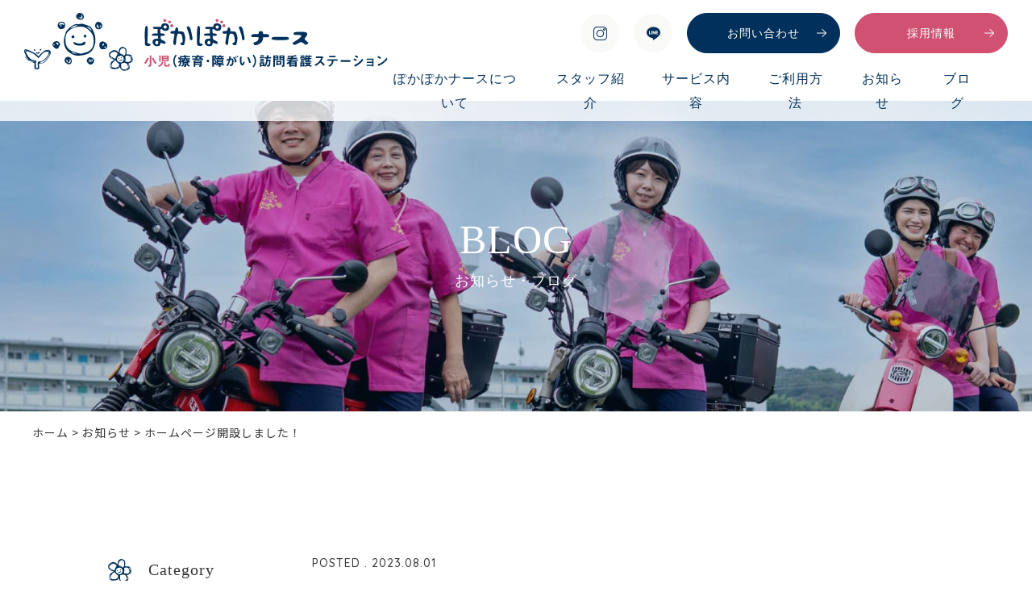

--- FILE ---
content_type: text/html; charset=UTF-8
request_url: https://poka-nurse.jp/news/post-151/
body_size: 13243
content:
<!DOCTYPE html>
<html dir="ltr" lang="ja" prefix="og: https://ogp.me/ns#">

<head>
<meta charset="UTF-8">
<meta name="viewport" content="width=device-width, user-scalable=yes">
<meta http-equiv="X-UA-Compatible" content="IE=edge">
<meta name="format-detection" content="telephone=no">

<!--
<PageMap>
  <DataObject type="thumbnail">
    <Attribute name="src" value="https://poka-nurse.jp/wp2023/wp-content/themes/pokapoka-nurse/images/web_thumbnail.jpg"/>
    <Attribute name="width" value="100"/>
    <Attribute name="height" value="130"/>
  </DataObject>
</PageMap>
-->

<link rel="pingback" href="https://poka-nurse.jp/wp2023/xmlrpc.php">
<link rel="apple-touch-icon" href="https://poka-nurse.jp/wp2023/wp-content/themes/pokapoka-nurse/images/click.png">
<!-- Googleフォント -->
<link rel="preconnect" href="https://fonts.googleapis.com">
<link rel="preconnect" href="https://fonts.gstatic.com" crossorigin>
<link href="https://fonts.googleapis.com/css2?family=Noto+Sans+JP:wght@400;700&family=Quicksand:wght@500&display=swap" rel="stylesheet">
<!-- swiper -->
<link rel="stylesheet" href="https://poka-nurse.jp/wp2023/wp-content/themes/pokapoka-nurse/css/swiper-bundle.min.css" media="all" />
<!-- css -->
<link rel="stylesheet" href="https://poka-nurse.jp/wp2023/wp-content/themes/pokapoka-nurse/css/layout.css" media="all" />


<title>ホームページ開設しました！ - ぽかぽかナース 小児（療育・障がい）訪問看護ステーション｜八王子市・日野市</title>

		<!-- All in One SEO 4.5.0 - aioseo.com -->
		<meta name="description" content="ぽかぽかナース小児（療育・障がい）訪問看護ステーションのホームページを開設しました！ &amp;nbsp" />
		<meta name="robots" content="max-image-preview:large" />
		<link rel="canonical" href="https://poka-nurse.jp/news/post-151/" />
		<meta name="generator" content="All in One SEO (AIOSEO) 4.5.0" />
		<meta property="og:locale" content="ja_JP" />
		<meta property="og:site_name" content="ぽかぽかナース 小児（療育・障がい）訪問看護ステーション｜八王子市・日野市 -" />
		<meta property="og:type" content="article" />
		<meta property="og:title" content="ホームページ開設しました！ - ぽかぽかナース 小児（療育・障がい）訪問看護ステーション｜八王子市・日野市" />
		<meta property="og:description" content="ぽかぽかナース小児（療育・障がい）訪問看護ステーションのホームページを開設しました！ &amp;nbsp" />
		<meta property="og:url" content="https://poka-nurse.jp/news/post-151/" />
		<meta property="og:image" content="https://poka-nurse.jp/wp2023/wp-content/uploads/2023/08/DSC09685.jpg" />
		<meta property="og:image:secure_url" content="https://poka-nurse.jp/wp2023/wp-content/uploads/2023/08/DSC09685.jpg" />
		<meta property="og:image:width" content="1920" />
		<meta property="og:image:height" content="1280" />
		<meta property="article:published_time" content="2023-07-31T22:00:53+00:00" />
		<meta property="article:modified_time" content="2023-08-22T23:38:48+00:00" />
		<meta name="twitter:card" content="summary_large_image" />
		<meta name="twitter:title" content="ホームページ開設しました！ - ぽかぽかナース 小児（療育・障がい）訪問看護ステーション｜八王子市・日野市" />
		<meta name="twitter:description" content="ぽかぽかナース小児（療育・障がい）訪問看護ステーションのホームページを開設しました！ &amp;nbsp" />
		<meta name="twitter:image" content="https://poka-nurse.jp/wp2023/wp-content/uploads/2023/08/DSC09685.jpg" />
		<script type="application/ld+json" class="aioseo-schema">
			{"@context":"https:\/\/schema.org","@graph":[{"@type":"BlogPosting","@id":"https:\/\/poka-nurse.jp\/news\/post-151\/#blogposting","name":"\u30db\u30fc\u30e0\u30da\u30fc\u30b8\u958b\u8a2d\u3057\u307e\u3057\u305f\uff01 - \u307d\u304b\u307d\u304b\u30ca\u30fc\u30b9 \u5c0f\u5150\uff08\u7642\u80b2\u30fb\u969c\u304c\u3044\uff09\u8a2a\u554f\u770b\u8b77\u30b9\u30c6\u30fc\u30b7\u30e7\u30f3\uff5c\u516b\u738b\u5b50\u5e02\u30fb\u65e5\u91ce\u5e02","headline":"\u30db\u30fc\u30e0\u30da\u30fc\u30b8\u958b\u8a2d\u3057\u307e\u3057\u305f\uff01","author":{"@id":"https:\/\/poka-nurse.jp\/author\/apricot\/#author"},"publisher":{"@id":"https:\/\/poka-nurse.jp\/#organization"},"image":{"@type":"ImageObject","url":"https:\/\/poka-nurse.jp\/wp2023\/wp-content\/uploads\/2023\/08\/DSC09685.jpg","width":1920,"height":1280},"datePublished":"2023-07-31T22:00:53+09:00","dateModified":"2023-08-22T23:38:48+09:00","inLanguage":"ja","mainEntityOfPage":{"@id":"https:\/\/poka-nurse.jp\/news\/post-151\/#webpage"},"isPartOf":{"@id":"https:\/\/poka-nurse.jp\/news\/post-151\/#webpage"},"articleSection":"\u304a\u77e5\u3089\u305b"},{"@type":"BreadcrumbList","@id":"https:\/\/poka-nurse.jp\/news\/post-151\/#breadcrumblist","itemListElement":[{"@type":"ListItem","@id":"https:\/\/poka-nurse.jp\/#listItem","position":1,"name":"\u5bb6","item":"https:\/\/poka-nurse.jp\/","nextItem":"https:\/\/poka-nurse.jp\/news\/#listItem"},{"@type":"ListItem","@id":"https:\/\/poka-nurse.jp\/news\/#listItem","position":2,"name":"\u304a\u77e5\u3089\u305b","item":"https:\/\/poka-nurse.jp\/news\/","nextItem":"https:\/\/poka-nurse.jp\/news\/post-151\/#listItem","previousItem":"https:\/\/poka-nurse.jp\/#listItem"},{"@type":"ListItem","@id":"https:\/\/poka-nurse.jp\/news\/post-151\/#listItem","position":3,"name":"\u30db\u30fc\u30e0\u30da\u30fc\u30b8\u958b\u8a2d\u3057\u307e\u3057\u305f\uff01","previousItem":"https:\/\/poka-nurse.jp\/news\/#listItem"}]},{"@type":"Organization","@id":"https:\/\/poka-nurse.jp\/#organization","name":"\u307d\u304b\u307d\u304b\u30ca\u30fc\u30b9 \u5c0f\u5150\uff08\u7642\u80b2\u30fb\u969c\u304c\u3044\uff09\u8a2a\u554f\u770b\u8b77\u30b9\u30c6\u30fc\u30b7\u30e7\u30f3","url":"https:\/\/poka-nurse.jp\/"},{"@type":"Person","@id":"https:\/\/poka-nurse.jp\/author\/apricot\/#author","url":"https:\/\/poka-nurse.jp\/author\/apricot\/","name":"apricot","image":{"@type":"ImageObject","@id":"https:\/\/poka-nurse.jp\/news\/post-151\/#authorImage","url":"https:\/\/secure.gravatar.com\/avatar\/6a1498d79e77ccd10cd3dca1b213fd5517e808af3492c7721adeff0ac4b7226a?s=96&d=mm&r=g","width":96,"height":96,"caption":"apricot"}},{"@type":"WebPage","@id":"https:\/\/poka-nurse.jp\/news\/post-151\/#webpage","url":"https:\/\/poka-nurse.jp\/news\/post-151\/","name":"\u30db\u30fc\u30e0\u30da\u30fc\u30b8\u958b\u8a2d\u3057\u307e\u3057\u305f\uff01 - \u307d\u304b\u307d\u304b\u30ca\u30fc\u30b9 \u5c0f\u5150\uff08\u7642\u80b2\u30fb\u969c\u304c\u3044\uff09\u8a2a\u554f\u770b\u8b77\u30b9\u30c6\u30fc\u30b7\u30e7\u30f3\uff5c\u516b\u738b\u5b50\u5e02\u30fb\u65e5\u91ce\u5e02","description":"\u307d\u304b\u307d\u304b\u30ca\u30fc\u30b9\u5c0f\u5150\uff08\u7642\u80b2\u30fb\u969c\u304c\u3044\uff09\u8a2a\u554f\u770b\u8b77\u30b9\u30c6\u30fc\u30b7\u30e7\u30f3\u306e\u30db\u30fc\u30e0\u30da\u30fc\u30b8\u3092\u958b\u8a2d\u3057\u307e\u3057\u305f\uff01 &nbsp","inLanguage":"ja","isPartOf":{"@id":"https:\/\/poka-nurse.jp\/#website"},"breadcrumb":{"@id":"https:\/\/poka-nurse.jp\/news\/post-151\/#breadcrumblist"},"author":{"@id":"https:\/\/poka-nurse.jp\/author\/apricot\/#author"},"creator":{"@id":"https:\/\/poka-nurse.jp\/author\/apricot\/#author"},"image":{"@type":"ImageObject","url":"https:\/\/poka-nurse.jp\/wp2023\/wp-content\/uploads\/2023\/08\/DSC09685.jpg","@id":"https:\/\/poka-nurse.jp\/news\/post-151\/#mainImage","width":1920,"height":1280},"primaryImageOfPage":{"@id":"https:\/\/poka-nurse.jp\/news\/post-151\/#mainImage"},"datePublished":"2023-07-31T22:00:53+09:00","dateModified":"2023-08-22T23:38:48+09:00"},{"@type":"WebSite","@id":"https:\/\/poka-nurse.jp\/#website","url":"https:\/\/poka-nurse.jp\/","name":"\u307d\u304b\u307d\u304b\u30ca\u30fc\u30b9 \u5c0f\u5150\uff08\u7642\u80b2\u30fb\u969c\u304c\u3044\uff09\u8a2a\u554f\u770b\u8b77\u30b9\u30c6\u30fc\u30b7\u30e7\u30f3","inLanguage":"ja","publisher":{"@id":"https:\/\/poka-nurse.jp\/#organization"}}]}
		</script>
		<!-- All in One SEO -->

<link rel="alternate" type="application/rss+xml" title="ぽかぽかナース 小児（療育・障がい）訪問看護ステーション｜八王子市・日野市 &raquo; ホームページ開設しました！ のコメントのフィード" href="https://poka-nurse.jp/news/post-151/feed/" />
<link rel="alternate" title="oEmbed (JSON)" type="application/json+oembed" href="https://poka-nurse.jp/wp-json/oembed/1.0/embed?url=https%3A%2F%2Fpoka-nurse.jp%2Fnews%2Fpost-151%2F" />
<link rel="alternate" title="oEmbed (XML)" type="text/xml+oembed" href="https://poka-nurse.jp/wp-json/oembed/1.0/embed?url=https%3A%2F%2Fpoka-nurse.jp%2Fnews%2Fpost-151%2F&#038;format=xml" />
<style id='wp-img-auto-sizes-contain-inline-css' type='text/css'>
img:is([sizes=auto i],[sizes^="auto," i]){contain-intrinsic-size:3000px 1500px}
/*# sourceURL=wp-img-auto-sizes-contain-inline-css */
</style>
<style id='wp-emoji-styles-inline-css' type='text/css'>

	img.wp-smiley, img.emoji {
		display: inline !important;
		border: none !important;
		box-shadow: none !important;
		height: 1em !important;
		width: 1em !important;
		margin: 0 0.07em !important;
		vertical-align: -0.1em !important;
		background: none !important;
		padding: 0 !important;
	}
/*# sourceURL=wp-emoji-styles-inline-css */
</style>
<style id='wp-block-library-inline-css' type='text/css'>
:root{--wp-block-synced-color:#7a00df;--wp-block-synced-color--rgb:122,0,223;--wp-bound-block-color:var(--wp-block-synced-color);--wp-editor-canvas-background:#ddd;--wp-admin-theme-color:#007cba;--wp-admin-theme-color--rgb:0,124,186;--wp-admin-theme-color-darker-10:#006ba1;--wp-admin-theme-color-darker-10--rgb:0,107,160.5;--wp-admin-theme-color-darker-20:#005a87;--wp-admin-theme-color-darker-20--rgb:0,90,135;--wp-admin-border-width-focus:2px}@media (min-resolution:192dpi){:root{--wp-admin-border-width-focus:1.5px}}.wp-element-button{cursor:pointer}:root .has-very-light-gray-background-color{background-color:#eee}:root .has-very-dark-gray-background-color{background-color:#313131}:root .has-very-light-gray-color{color:#eee}:root .has-very-dark-gray-color{color:#313131}:root .has-vivid-green-cyan-to-vivid-cyan-blue-gradient-background{background:linear-gradient(135deg,#00d084,#0693e3)}:root .has-purple-crush-gradient-background{background:linear-gradient(135deg,#34e2e4,#4721fb 50%,#ab1dfe)}:root .has-hazy-dawn-gradient-background{background:linear-gradient(135deg,#faaca8,#dad0ec)}:root .has-subdued-olive-gradient-background{background:linear-gradient(135deg,#fafae1,#67a671)}:root .has-atomic-cream-gradient-background{background:linear-gradient(135deg,#fdd79a,#004a59)}:root .has-nightshade-gradient-background{background:linear-gradient(135deg,#330968,#31cdcf)}:root .has-midnight-gradient-background{background:linear-gradient(135deg,#020381,#2874fc)}:root{--wp--preset--font-size--normal:16px;--wp--preset--font-size--huge:42px}.has-regular-font-size{font-size:1em}.has-larger-font-size{font-size:2.625em}.has-normal-font-size{font-size:var(--wp--preset--font-size--normal)}.has-huge-font-size{font-size:var(--wp--preset--font-size--huge)}.has-text-align-center{text-align:center}.has-text-align-left{text-align:left}.has-text-align-right{text-align:right}.has-fit-text{white-space:nowrap!important}#end-resizable-editor-section{display:none}.aligncenter{clear:both}.items-justified-left{justify-content:flex-start}.items-justified-center{justify-content:center}.items-justified-right{justify-content:flex-end}.items-justified-space-between{justify-content:space-between}.screen-reader-text{border:0;clip-path:inset(50%);height:1px;margin:-1px;overflow:hidden;padding:0;position:absolute;width:1px;word-wrap:normal!important}.screen-reader-text:focus{background-color:#ddd;clip-path:none;color:#444;display:block;font-size:1em;height:auto;left:5px;line-height:normal;padding:15px 23px 14px;text-decoration:none;top:5px;width:auto;z-index:100000}html :where(.has-border-color){border-style:solid}html :where([style*=border-top-color]){border-top-style:solid}html :where([style*=border-right-color]){border-right-style:solid}html :where([style*=border-bottom-color]){border-bottom-style:solid}html :where([style*=border-left-color]){border-left-style:solid}html :where([style*=border-width]){border-style:solid}html :where([style*=border-top-width]){border-top-style:solid}html :where([style*=border-right-width]){border-right-style:solid}html :where([style*=border-bottom-width]){border-bottom-style:solid}html :where([style*=border-left-width]){border-left-style:solid}html :where(img[class*=wp-image-]){height:auto;max-width:100%}:where(figure){margin:0 0 1em}html :where(.is-position-sticky){--wp-admin--admin-bar--position-offset:var(--wp-admin--admin-bar--height,0px)}@media screen and (max-width:600px){html :where(.is-position-sticky){--wp-admin--admin-bar--position-offset:0px}}

/*# sourceURL=wp-block-library-inline-css */
</style><style id='global-styles-inline-css' type='text/css'>
:root{--wp--preset--aspect-ratio--square: 1;--wp--preset--aspect-ratio--4-3: 4/3;--wp--preset--aspect-ratio--3-4: 3/4;--wp--preset--aspect-ratio--3-2: 3/2;--wp--preset--aspect-ratio--2-3: 2/3;--wp--preset--aspect-ratio--16-9: 16/9;--wp--preset--aspect-ratio--9-16: 9/16;--wp--preset--color--black: #000000;--wp--preset--color--cyan-bluish-gray: #abb8c3;--wp--preset--color--white: #ffffff;--wp--preset--color--pale-pink: #f78da7;--wp--preset--color--vivid-red: #cf2e2e;--wp--preset--color--luminous-vivid-orange: #ff6900;--wp--preset--color--luminous-vivid-amber: #fcb900;--wp--preset--color--light-green-cyan: #7bdcb5;--wp--preset--color--vivid-green-cyan: #00d084;--wp--preset--color--pale-cyan-blue: #8ed1fc;--wp--preset--color--vivid-cyan-blue: #0693e3;--wp--preset--color--vivid-purple: #9b51e0;--wp--preset--gradient--vivid-cyan-blue-to-vivid-purple: linear-gradient(135deg,rgb(6,147,227) 0%,rgb(155,81,224) 100%);--wp--preset--gradient--light-green-cyan-to-vivid-green-cyan: linear-gradient(135deg,rgb(122,220,180) 0%,rgb(0,208,130) 100%);--wp--preset--gradient--luminous-vivid-amber-to-luminous-vivid-orange: linear-gradient(135deg,rgb(252,185,0) 0%,rgb(255,105,0) 100%);--wp--preset--gradient--luminous-vivid-orange-to-vivid-red: linear-gradient(135deg,rgb(255,105,0) 0%,rgb(207,46,46) 100%);--wp--preset--gradient--very-light-gray-to-cyan-bluish-gray: linear-gradient(135deg,rgb(238,238,238) 0%,rgb(169,184,195) 100%);--wp--preset--gradient--cool-to-warm-spectrum: linear-gradient(135deg,rgb(74,234,220) 0%,rgb(151,120,209) 20%,rgb(207,42,186) 40%,rgb(238,44,130) 60%,rgb(251,105,98) 80%,rgb(254,248,76) 100%);--wp--preset--gradient--blush-light-purple: linear-gradient(135deg,rgb(255,206,236) 0%,rgb(152,150,240) 100%);--wp--preset--gradient--blush-bordeaux: linear-gradient(135deg,rgb(254,205,165) 0%,rgb(254,45,45) 50%,rgb(107,0,62) 100%);--wp--preset--gradient--luminous-dusk: linear-gradient(135deg,rgb(255,203,112) 0%,rgb(199,81,192) 50%,rgb(65,88,208) 100%);--wp--preset--gradient--pale-ocean: linear-gradient(135deg,rgb(255,245,203) 0%,rgb(182,227,212) 50%,rgb(51,167,181) 100%);--wp--preset--gradient--electric-grass: linear-gradient(135deg,rgb(202,248,128) 0%,rgb(113,206,126) 100%);--wp--preset--gradient--midnight: linear-gradient(135deg,rgb(2,3,129) 0%,rgb(40,116,252) 100%);--wp--preset--font-size--small: 13px;--wp--preset--font-size--medium: 20px;--wp--preset--font-size--large: 36px;--wp--preset--font-size--x-large: 42px;--wp--preset--spacing--20: 0.44rem;--wp--preset--spacing--30: 0.67rem;--wp--preset--spacing--40: 1rem;--wp--preset--spacing--50: 1.5rem;--wp--preset--spacing--60: 2.25rem;--wp--preset--spacing--70: 3.38rem;--wp--preset--spacing--80: 5.06rem;--wp--preset--shadow--natural: 6px 6px 9px rgba(0, 0, 0, 0.2);--wp--preset--shadow--deep: 12px 12px 50px rgba(0, 0, 0, 0.4);--wp--preset--shadow--sharp: 6px 6px 0px rgba(0, 0, 0, 0.2);--wp--preset--shadow--outlined: 6px 6px 0px -3px rgb(255, 255, 255), 6px 6px rgb(0, 0, 0);--wp--preset--shadow--crisp: 6px 6px 0px rgb(0, 0, 0);}:where(.is-layout-flex){gap: 0.5em;}:where(.is-layout-grid){gap: 0.5em;}body .is-layout-flex{display: flex;}.is-layout-flex{flex-wrap: wrap;align-items: center;}.is-layout-flex > :is(*, div){margin: 0;}body .is-layout-grid{display: grid;}.is-layout-grid > :is(*, div){margin: 0;}:where(.wp-block-columns.is-layout-flex){gap: 2em;}:where(.wp-block-columns.is-layout-grid){gap: 2em;}:where(.wp-block-post-template.is-layout-flex){gap: 1.25em;}:where(.wp-block-post-template.is-layout-grid){gap: 1.25em;}.has-black-color{color: var(--wp--preset--color--black) !important;}.has-cyan-bluish-gray-color{color: var(--wp--preset--color--cyan-bluish-gray) !important;}.has-white-color{color: var(--wp--preset--color--white) !important;}.has-pale-pink-color{color: var(--wp--preset--color--pale-pink) !important;}.has-vivid-red-color{color: var(--wp--preset--color--vivid-red) !important;}.has-luminous-vivid-orange-color{color: var(--wp--preset--color--luminous-vivid-orange) !important;}.has-luminous-vivid-amber-color{color: var(--wp--preset--color--luminous-vivid-amber) !important;}.has-light-green-cyan-color{color: var(--wp--preset--color--light-green-cyan) !important;}.has-vivid-green-cyan-color{color: var(--wp--preset--color--vivid-green-cyan) !important;}.has-pale-cyan-blue-color{color: var(--wp--preset--color--pale-cyan-blue) !important;}.has-vivid-cyan-blue-color{color: var(--wp--preset--color--vivid-cyan-blue) !important;}.has-vivid-purple-color{color: var(--wp--preset--color--vivid-purple) !important;}.has-black-background-color{background-color: var(--wp--preset--color--black) !important;}.has-cyan-bluish-gray-background-color{background-color: var(--wp--preset--color--cyan-bluish-gray) !important;}.has-white-background-color{background-color: var(--wp--preset--color--white) !important;}.has-pale-pink-background-color{background-color: var(--wp--preset--color--pale-pink) !important;}.has-vivid-red-background-color{background-color: var(--wp--preset--color--vivid-red) !important;}.has-luminous-vivid-orange-background-color{background-color: var(--wp--preset--color--luminous-vivid-orange) !important;}.has-luminous-vivid-amber-background-color{background-color: var(--wp--preset--color--luminous-vivid-amber) !important;}.has-light-green-cyan-background-color{background-color: var(--wp--preset--color--light-green-cyan) !important;}.has-vivid-green-cyan-background-color{background-color: var(--wp--preset--color--vivid-green-cyan) !important;}.has-pale-cyan-blue-background-color{background-color: var(--wp--preset--color--pale-cyan-blue) !important;}.has-vivid-cyan-blue-background-color{background-color: var(--wp--preset--color--vivid-cyan-blue) !important;}.has-vivid-purple-background-color{background-color: var(--wp--preset--color--vivid-purple) !important;}.has-black-border-color{border-color: var(--wp--preset--color--black) !important;}.has-cyan-bluish-gray-border-color{border-color: var(--wp--preset--color--cyan-bluish-gray) !important;}.has-white-border-color{border-color: var(--wp--preset--color--white) !important;}.has-pale-pink-border-color{border-color: var(--wp--preset--color--pale-pink) !important;}.has-vivid-red-border-color{border-color: var(--wp--preset--color--vivid-red) !important;}.has-luminous-vivid-orange-border-color{border-color: var(--wp--preset--color--luminous-vivid-orange) !important;}.has-luminous-vivid-amber-border-color{border-color: var(--wp--preset--color--luminous-vivid-amber) !important;}.has-light-green-cyan-border-color{border-color: var(--wp--preset--color--light-green-cyan) !important;}.has-vivid-green-cyan-border-color{border-color: var(--wp--preset--color--vivid-green-cyan) !important;}.has-pale-cyan-blue-border-color{border-color: var(--wp--preset--color--pale-cyan-blue) !important;}.has-vivid-cyan-blue-border-color{border-color: var(--wp--preset--color--vivid-cyan-blue) !important;}.has-vivid-purple-border-color{border-color: var(--wp--preset--color--vivid-purple) !important;}.has-vivid-cyan-blue-to-vivid-purple-gradient-background{background: var(--wp--preset--gradient--vivid-cyan-blue-to-vivid-purple) !important;}.has-light-green-cyan-to-vivid-green-cyan-gradient-background{background: var(--wp--preset--gradient--light-green-cyan-to-vivid-green-cyan) !important;}.has-luminous-vivid-amber-to-luminous-vivid-orange-gradient-background{background: var(--wp--preset--gradient--luminous-vivid-amber-to-luminous-vivid-orange) !important;}.has-luminous-vivid-orange-to-vivid-red-gradient-background{background: var(--wp--preset--gradient--luminous-vivid-orange-to-vivid-red) !important;}.has-very-light-gray-to-cyan-bluish-gray-gradient-background{background: var(--wp--preset--gradient--very-light-gray-to-cyan-bluish-gray) !important;}.has-cool-to-warm-spectrum-gradient-background{background: var(--wp--preset--gradient--cool-to-warm-spectrum) !important;}.has-blush-light-purple-gradient-background{background: var(--wp--preset--gradient--blush-light-purple) !important;}.has-blush-bordeaux-gradient-background{background: var(--wp--preset--gradient--blush-bordeaux) !important;}.has-luminous-dusk-gradient-background{background: var(--wp--preset--gradient--luminous-dusk) !important;}.has-pale-ocean-gradient-background{background: var(--wp--preset--gradient--pale-ocean) !important;}.has-electric-grass-gradient-background{background: var(--wp--preset--gradient--electric-grass) !important;}.has-midnight-gradient-background{background: var(--wp--preset--gradient--midnight) !important;}.has-small-font-size{font-size: var(--wp--preset--font-size--small) !important;}.has-medium-font-size{font-size: var(--wp--preset--font-size--medium) !important;}.has-large-font-size{font-size: var(--wp--preset--font-size--large) !important;}.has-x-large-font-size{font-size: var(--wp--preset--font-size--x-large) !important;}
/*# sourceURL=global-styles-inline-css */
</style>

<style id='classic-theme-styles-inline-css' type='text/css'>
/*! This file is auto-generated */
.wp-block-button__link{color:#fff;background-color:#32373c;border-radius:9999px;box-shadow:none;text-decoration:none;padding:calc(.667em + 2px) calc(1.333em + 2px);font-size:1.125em}.wp-block-file__button{background:#32373c;color:#fff;text-decoration:none}
/*# sourceURL=/wp-includes/css/classic-themes.min.css */
</style>
<link rel='stylesheet' id='wordpress-popular-posts-css-css' href='https://poka-nurse.jp/wp2023/wp-content/plugins/wordpress-popular-posts/assets/css/wpp.css?ver=6.3.4' type='text/css' media='all' />
<link rel="https://api.w.org/" href="https://poka-nurse.jp/wp-json/" /><link rel="alternate" title="JSON" type="application/json" href="https://poka-nurse.jp/wp-json/wp/v2/posts/151" /><link rel="EditURI" type="application/rsd+xml" title="RSD" href="https://poka-nurse.jp/wp2023/xmlrpc.php?rsd" />
<link rel='shortlink' href='https://poka-nurse.jp/?p=151' />
            <style id="wpp-loading-animation-styles">@-webkit-keyframes bgslide{from{background-position-x:0}to{background-position-x:-200%}}@keyframes bgslide{from{background-position-x:0}to{background-position-x:-200%}}.wpp-widget-placeholder,.wpp-widget-block-placeholder,.wpp-shortcode-placeholder{margin:0 auto;width:60px;height:3px;background:#dd3737;background:linear-gradient(90deg,#dd3737 0%,#571313 10%,#dd3737 100%);background-size:200% auto;border-radius:3px;-webkit-animation:bgslide 1s infinite linear;animation:bgslide 1s infinite linear}</style>
            <noscript><style>.lazyload[data-src]{display:none !important;}</style></noscript><style>.lazyload{background-image:none !important;}.lazyload:before{background-image:none !important;}</style><link rel="icon" href="https://poka-nurse.jp/wp2023/wp-content/uploads/2023/07/ファビコン-150x150.png" sizes="32x32" />
<link rel="icon" href="https://poka-nurse.jp/wp2023/wp-content/uploads/2023/07/ファビコン-300x300.png" sizes="192x192" />
<link rel="apple-touch-icon" href="https://poka-nurse.jp/wp2023/wp-content/uploads/2023/07/ファビコン-300x300.png" />
<meta name="msapplication-TileImage" content="https://poka-nurse.jp/wp2023/wp-content/uploads/2023/07/ファビコン-300x300.png" />
<meta name="google-site-verification" content="dEBhU6WbVRd-h_1sIN4z5gUPGup_xuSXKUC48KF0IFo" />

<!-- Google tag (gtag.js) -->
<script async src="https://www.googletagmanager.com/gtag/js?id=G-VZ8RVD41DB"></script>
<script>
  window.dataLayer = window.dataLayer || [];
  function gtag(){dataLayer.push(arguments);}
  gtag('js', new Date());

  gtag('config', 'G-VZ8RVD41DB');
</script>
	
</head>

<div id="loading">
  <div class="kvArea" id="loading_logo">
      <div class="img_box"><img src="[data-uri]" alt="ぽかぽかナース 小児（療育・障がい）訪問看護ステーション" id="loading_img" data-src="https://poka-nurse.jp/wp2023/wp-content/themes/pokapoka-nurse/images/logo_b.svg" decoding="async" class="lazyload"><noscript><img src="https://poka-nurse.jp/wp2023/wp-content/themes/pokapoka-nurse/images/logo_b.svg" alt="ぽかぽかナース 小児（療育・障がい）訪問看護ステーション" id="loading_img" data-eio="l"></noscript></div>
  </div>
</div>

<body class="wp-singular post-template-default single single-post postid-151 single-format-standard wp-theme-pokapoka-nurse">
<div id="container_wrap">

  <header class="header_sub">
  <div class="header_box_sub">
      <div id="header_left">
          <div class="header_ttl"><a href="https://poka-nurse.jp/">
        <img src="[data-uri]" alt="ぽかぽかナース 小児（療育・障がい）訪問看護ステーション" class="logo_sub lazyload" data-src="https://poka-nurse.jp/wp2023/wp-content/themes/pokapoka-nurse/images/logo_2.svg" decoding="async"><noscript><img src="https://poka-nurse.jp/wp2023/wp-content/themes/pokapoka-nurse/images/logo_2.svg" alt="ぽかぽかナース 小児（療育・障がい）訪問看護ステーション" class="logo_sub" data-eio="l"></noscript>
      </a></div>
        </div><!-- header_left ed -->
    <div id="header_right">
      <ul class="list_header_btn">
                  <li><a href="https://www.instagram.com/pokapokanurse/" class="h_Instagram" target="_blank"><img src="[data-uri]" alt="ぽかぽかナース 小児（療育・障がい）訪問看護ステーション Instagram" data-src="https://poka-nurse.jp/wp2023/wp-content/themes/pokapoka-nurse/images/icon_f_Instagram.svg" decoding="async" class="lazyload"><noscript><img src="https://poka-nurse.jp/wp2023/wp-content/themes/pokapoka-nurse/images/icon_f_Instagram.svg" alt="ぽかぽかナース 小児（療育・障がい）訪問看護ステーション Instagram" data-eio="l"></noscript></a></li>
          <li><a href="https://s.lmes.jp/landing-qr/2000031881-jqraGZY6?uLand=9Nu3sd" class="h_line" target="_blank"><img src="[data-uri]" alt="ぽかぽかナース 小児（療育・障がい）訪問看護ステーション LINE" data-src="https://poka-nurse.jp/wp2023/wp-content/themes/pokapoka-nurse/images/icon_f_line.svg" decoding="async" class="lazyload"><noscript><img src="https://poka-nurse.jp/wp2023/wp-content/themes/pokapoka-nurse/images/icon_f_line.svg" alt="ぽかぽかナース 小児（療育・障がい）訪問看護ステーション LINE" data-eio="l"></noscript></a></li>
                <li><a href="https://poka-nurse.jp/contact/" class="h_btm_blue"><span>お問い合わせ</span></a></li>
        <li><a href="https://poka-nurse.jp/recruit/" class="h_btm_pink"><span>採用情報</span></a></li>
      </ul>
      <div id="overlay"><!-- overlay st -->
        <nav id="gnavi">
          <ul>
            <li><a href="https://poka-nurse.jp/about/">ぽかぽかナースについて</a></li>
                          <li><a href="https://poka-nurse.jp/about/#staff">スタッフ紹介</a></li>
                        <li><a href="https://poka-nurse.jp/service/">サービス内容</a></li>
            <li><a href="https://poka-nurse.jp/guide/">ご利用方法</a></li>
            <li><a href="https://poka-nurse.jp/news/">お知らせ</a></li>
            <li><a href="https://poka-nurse.jp/list-blog/">ブログ</a></li>
            <li class="li_sp"><a href="https://poka-nurse.jp/company/">会社案内</a></li>
            <li class="sp"><a href="https://poka-nurse.jp/recruit/" class="h_btm_pink"><span>採用情報はこちら</span></a></li>
          </ul>
          <div class="ps_gnavi_f_1">
            <a href="https://poka-nurse.jp/contact/" class="contact"><span>お問い合わせはこちら</span></a>
            <a href="https://s.lmes.jp/landing-qr/2000031881-jqraGZY6?uLand=9Nu3sd" class="line" target="_blank"><span>LINEお友達登録はこちら</span></a>
          </div>
        </nav>
      </div><!-- overlay ed -->
    <a class="menu-trigger pc"><span></span><span></span><span></span></a>
    </div><!-- header_right ed -->
  </div>
</header>

<ul class="list_sp_sns">
  <li><a href="https://www.instagram.com/pokapokanurse/" class="h_Instagram" target="_blank"><img src="[data-uri]" alt="ぽかぽかナース 小児（療育・障がい）訪問看護ステーション Instagram" data-src="https://poka-nurse.jp/wp2023/wp-content/themes/pokapoka-nurse/images/icon_f_Instagram.svg" decoding="async" class="lazyload"><noscript><img src="https://poka-nurse.jp/wp2023/wp-content/themes/pokapoka-nurse/images/icon_f_Instagram.svg" alt="ぽかぽかナース 小児（療育・障がい）訪問看護ステーション Instagram" data-eio="l"></noscript></a></li>
  <li><a href="https://s.lmes.jp/landing-qr/2000031881-jqraGZY6?uLand=9Nu3sd" class="h_line" target="_blank"><img src="[data-uri]" alt="ぽかぽかナース 小児（療育・障がい）訪問看護ステーション LINE" data-src="https://poka-nurse.jp/wp2023/wp-content/themes/pokapoka-nurse/images/icon_f_line.svg" decoding="async" class="lazyload"><noscript><img src="https://poka-nurse.jp/wp2023/wp-content/themes/pokapoka-nurse/images/icon_f_line.svg" alt="ぽかぽかナース 小児（療育・障がい）訪問看護ステーション LINE" data-eio="l"></noscript></a></li>
</ul>

<div id="container">

<div class="sub_header_section sub_blog_header_section">
  <div class="sub_ttl_wrap">
    <p data-title="BLOG" class="sub_ttl">お知らせ・ブログ</p>
  </div>
</div>

<div class="inner_lv1">
	<div id="list_breadcrumb" typeof="BreadcrumbList" vocab="http://schema.org/">
	<!-- Breadcrumb NavXT 7.2.0 -->
<span property="itemListElement" typeof="ListItem"><a property="item" typeof="WebPage" title="ぽかぽかナース 小児（療育・障がい）訪問看護ステーション｜八王子市・日野市へ移動する" href="https://poka-nurse.jp" class="home" ><span property="name">ホーム</span></a><meta property="position" content="1"></span> &gt; <span property="itemListElement" typeof="ListItem"><a property="item" typeof="WebPage" title="Go to the お知らせ カテゴリー archives." href="https://poka-nurse.jp/news/" class="taxonomy category" ><span property="name">お知らせ</span></a><meta property="position" content="2"></span> &gt; <span property="itemListElement" typeof="ListItem"><span property="name" class="post post-post current-item">ホームページ開設しました！</span><meta property="url" content="https://poka-nurse.jp/news/post-151/"><meta property="position" content="3"></span>	</div>
</div>

<section class="section_sub_Lv6">
  <div class="inner_lv3">
    <div id="main">
      <div class="m70_sp"><!-- ブログ本文 開始 -->
        <div class="blog_ttl_wrap">
          <div class="info_wrap">
            <p class="date">POSTED . 2023.08.01</p>
            <p class="category">CATEGORY / 
				<!-- カテゴリ出力st -->
				お知らせ				<!-- カテゴリ出力st -->
			</p>
          </div>
          <h1 class="ttl">
		  	ホームページ開設しました！          </h1>
        </div>
        <article class="article">
				<p><img fetchpriority="high" decoding="async" src="[data-uri]" alt="" width="1920" height="1280" class="alignnone size-full wp-image-170 lazyload" data-src="http://poka-nurse.jp/wp2023/wp-content/uploads/2023/08/DSC09685.jpg" data-eio-rwidth="1920" data-eio-rheight="1280" /><noscript><img fetchpriority="high" decoding="async" src="http://poka-nurse.jp/wp2023/wp-content/uploads/2023/08/DSC09685.jpg" alt="" width="1920" height="1280" class="alignnone size-full wp-image-170" data-eio="l" /></noscript></p>
<p>&nbsp;</p>
<p><span>ぽかぽかナース小児（療育・障がい）訪問看護ステーションのホームページを開設しました！</span></p>
<p>&nbsp;</p>
<p><span>皆さまに、「訪問看護について知っていただきたい！」</span></p>
<p><span>「ぽかぽかナースのスタッフの想いをお届けしたい！」という気持ちで作っています。</span></p>
<p>&nbsp;</p>
<p><span>ぜひご覧いただき、お悩みや困りごとは私たちにご相談ください。</span></p>		        </article>
        <ul class="list_pagination">
          <li class="prev"></li>
          <li><a href="https://poka-nurse.jp/list-blog/" class="blog_home"><img src="[data-uri]" alt="ブログ一覧に戻る" data-src="https://poka-nurse.jp/wp2023/wp-content/themes/pokapoka-nurse/images/home.svg" decoding="async" class="lazyload"><noscript><img src="https://poka-nurse.jp/wp2023/wp-content/themes/pokapoka-nurse/images/home.svg" alt="ブログ一覧に戻る" data-eio="l"></noscript></a></li>
          <li class="next"><a href="https://poka-nurse.jp/news/post-194/" rel="next">次の記事へ</a></li>
        </ul>
      </div><!-- ブログ本文 ここまで -->

      <div><!-- オススメ st -->
        <div class="center ttl_cmn m50">
          <h2 class="sub_headline_5">こちらの記事もおすすめ</h2>
        </div>
        <ul class="list_three">
		          <li class="blog_box">
            <a href="">
              <div class="img_wrap">
			  						<img width="1920" height="1277" src="[data-uri]" class="fit wp-post-image lazyload" alt="『学校になじめないお子さまを持つ親御さま相談会』のご案内" decoding="async" data-src="https://poka-nurse.jp/wp2023/wp-content/uploads/2023/09/DSC_6349.jpg" data-eio-rwidth="1920" data-eio-rheight="1277" /><noscript><img width="1920" height="1277" src="https://poka-nurse.jp/wp2023/wp-content/uploads/2023/09/DSC_6349.jpg" class="fit wp-post-image" alt="『学校になじめないお子さまを持つ親御さま相談会』のご案内" decoding="async" data-eio="l" /></noscript>								<!-- カテゴリ出力st -->
				<span class="category_pink">お知らせ</span>				<!-- カテゴリ出力st -->
              </div>
              <p class="date">posted. 2023.09.12</p>
              <p class="ttl">『学校になじめないお子さまを持つ親御さま相談会』のご案内</p>
            </a>
          </li>
		            <li class="blog_box">
            <a href="">
              <div class="img_wrap">
			  						<img width="1280" height="720" src="[data-uri]" class="fit wp-post-image lazyload" alt="技術演習を行いました　ぽかぽかナースステーション　小児専門　八王子" decoding="async" data-src="https://poka-nurse.jp/wp2023/wp-content/uploads/2023/09/技術演習を行いました.jpg" data-eio-rwidth="1280" data-eio-rheight="720" /><noscript><img width="1280" height="720" src="https://poka-nurse.jp/wp2023/wp-content/uploads/2023/09/技術演習を行いました.jpg" class="fit wp-post-image" alt="技術演習を行いました　ぽかぽかナースステーション　小児専門　八王子" decoding="async" data-eio="l" /></noscript>								<!-- カテゴリ出力st -->
				<span class="category_pink">お知らせ</span>				<!-- カテゴリ出力st -->
              </div>
              <p class="date">posted. 2023.09.20</p>
              <p class="ttl">技術演習を行いました　ぽかぽかナースステーション　小児専門　八王子</p>
            </a>
          </li>
		            <li class="blog_box">
            <a href="">
              <div class="img_wrap">
			  						<img width="960" height="540" src="[data-uri]" class="fit wp-post-image lazyload" alt="本日開催！「ぽかぽかナースオンライン相談会」" decoding="async" data-src="https://poka-nurse.jp/wp2023/wp-content/uploads/2023/09/本日開催！ぽかぽかナース初開催.jpg" data-eio-rwidth="960" data-eio-rheight="540" /><noscript><img width="960" height="540" src="https://poka-nurse.jp/wp2023/wp-content/uploads/2023/09/本日開催！ぽかぽかナース初開催.jpg" class="fit wp-post-image" alt="本日開催！「ぽかぽかナースオンライン相談会」" decoding="async" data-eio="l" /></noscript>								<!-- カテゴリ出力st -->
				<span class="category_blue">お役立ち情報</span>				<!-- カテゴリ出力st -->
              </div>
              <p class="date">posted. 2023.09.27</p>
              <p class="ttl">本日開催！「ぽかぽかナースオンライン相談会」</p>
            </a>
          </li>
		          </ul>
      </div><!-- オススメ ed -->

    </div><!-- main ed -->
	<div id="sub">
	<div class="section_side">
	<div class="m50 m30_sp">
		<div class="list_sub_category_ttl">
		Category
		</div>
		<ul class="list_sub_archive">
						<li class="cat-item cat-item-7"><a href="https://poka-nurse.jp/information/">お役立ち情報</a>
</li>
	<li class="cat-item cat-item-1"><a href="https://poka-nurse.jp/news/">お知らせ</a>
</li>
	<li class="cat-item cat-item-6"><a href="https://poka-nurse.jp/service/">サービス紹介</a>
</li>
	<li class="cat-item cat-item-2"><a href="https://poka-nurse.jp/blog/">ブログ</a>
</li>
		</ul>
	</div>
	<div class="m50 m30_sp">
		<div class="list_sub_category_ttl">
		Archive
		</div>
		<ul class="list_sub_archive">
			<li><a href='https://poka-nurse.jp/2023/'>2023</a></li>
		</ul>
	</div>
	<div class="">
		<div class="list_sub_category_ttl">
		Ranking
		</div>
		<ul class="list_sub_archive">
					<div class="wpp-shortcode"><script type="application/json">{"title":"","limit":"3","offset":0,"range":"monthly","time_quantity":24,"time_unit":"hour","freshness":false,"order_by":"views","post_type":"post","pid":"","cat":"","taxonomy":"category","term_id":"","author":"","shorten_title":{"active":true,"length":"35","words":false},"post-excerpt":{"active":false,"length":0,"keep_format":false,"words":false},"thumbnail":{"active":true,"build":"manual","width":"150","height":"150"},"rating":false,"stats_tag":{"comment_count":false,"views":"1","author":false,"date":{"active":"1","format":"Y.m.d"},"category":false,"taxonomy":{"active":false,"name":"category"}},"markup":{"custom_html":true,"wpp-start":"&lt;ul class=&quot;list_side&quot;&gt;","wpp-end":"&lt;\/ul&gt;","title-start":"<h2>","title-end":"<\/h2>","post-html":"&lt;li&gt;&lt;a href=&quot;{url}&quot; class=&quot;opacity&quot;&gt;&lt;div class=&quot;side_img&quot;&gt;{thumb_img}&lt;\/div&gt;&lt;div class=&quot;side_desc&quot;&gt;&lt;p class=&quot;day&quot;&gt;{date}&lt;\/p&gt;&lt;p&gt;{text_title}&lt;\/p&gt;&lt;\/div&gt;&lt;\/a&gt;&lt;\/li&gt;"},"theme":{"name":""}}</script><div class="wpp-shortcode-placeholder"></div></div>		</ul>
	</div>
	</div>
</div><!-- sub ed -->  </div>
</section>


	

	<section class="contact_section">
	<div class="inner_lv3">
		<div class="contact_box">
		<div class="contact_ttl_wrap">
			<h2 class="main_ttl_center m70 m30_sp" data-title="Contact">お問い合わせ</h2>
		</div>
		<p class="center text_standard_box m40_sp">訪問看護についてのご質問、「うちは利用できる？」というお問い合わせなど、<br class="pc">まずはお気軽にご相談ください。</p>
		<div class="contact_btn_wrap">
			<a href="https://poka-nurse.jp/contact/" class="contact"><span>お問い合わせはこちら</span></a>
			<a href="https://s.lmes.jp/landing-qr/2000031881-jqraGZY6?uLand=9Nu3sd" class="line" target="_blank"><span>LINEお友達登録はこちら</span></a>
			</div>
		</div><!-- contact_box ed -->
	</div>
	</section>

</div><!-- ] container END -->

<div  class="footer_section">
</div>

<footer class="bg_gray">
	<div id="footer">
		<div class="footer_box">
			<div class="footer_left">
				<div class="f_logo">
					<img src="[data-uri]" alt="ぽかぽかナース 小児（療育・障がい）訪問看護ステーション" data-src="https://poka-nurse.jp/wp2023/wp-content/themes/pokapoka-nurse/images/logo_2.svg" decoding="async" class="lazyload"><noscript><img src="https://poka-nurse.jp/wp2023/wp-content/themes/pokapoka-nurse/images/logo_2.svg" alt="ぽかぽかナース 小児（療育・障がい）訪問看護ステーション" data-eio="l"></noscript>
				</div>
				<p class="text_standard_box m20">ぽかぽかナース小児（療育・障がい）訪問看護ステーション</p>
				<address class="text_standard_box m20">
					所在地:〒192-0045　東京都八王子市大和田町5丁目11-8　ぽかぽか保育園大和田園3階<br>
					訪問地域 : おもに八王子市、日野市（※地域外については応相談）<br>
					営業日時 : 週7日　9：00-18：00<br>
					※営業時間外についての訪問は応相談  ※年末年始は応相談
				</address>
				<span data-action="call" data-tel="05038208500" class="contact_tel"><p>Tel.<span class="number">050-3820-8500</span></p></span>
				<ul class="f_navi">
					<li><a href="https://poka-nurse.jp/company/">会社情報</a></li>
					<li><a href="https://poka-nurse.jp/policy/">個人情報保護方針</a></li>
				</ul>
			</div><!-- ] footerLeft END -->
			<div class="footer_right">
				<ul class="f_sns_1">
					<li>
					<a href="https://www.instagram.com/pokapokanurse/" target="_blank">
						<img src="[data-uri]" alt="ぽかぽかナース 小児（療育・障がい）訪問看護ステーション Instagram" data-src="https://poka-nurse.jp/wp2023/wp-content/themes/pokapoka-nurse/images/icon_f_Instagram.svg" decoding="async" class="lazyload"><noscript><img src="https://poka-nurse.jp/wp2023/wp-content/themes/pokapoka-nurse/images/icon_f_Instagram.svg" alt="ぽかぽかナース 小児（療育・障がい）訪問看護ステーション Instagram" data-eio="l"></noscript>
					</a>
					</li>
					<li>
					<a href="https://s.lmes.jp/landing-qr/2000031881-jqraGZY6?uLand=9Nu3sd" target="_blank">
						<img src="[data-uri]" alt="ぽかぽかナース 小児（療育・障がい）訪問看護ステーション LINE" data-src="https://poka-nurse.jp/wp2023/wp-content/themes/pokapoka-nurse/images/icon_f_line.svg" decoding="async" class="lazyload"><noscript><img src="https://poka-nurse.jp/wp2023/wp-content/themes/pokapoka-nurse/images/icon_f_line.svg" alt="ぽかぽかナース 小児（療育・障がい）訪問看護ステーション LINE" data-eio="l"></noscript>
					</a>
					</li>
				</ul>
				<ul class="list_sns_2">
					<li>
					<a href="https://pokapoka.jp/" target="_blank">
						<img src="[data-uri]" alt="ぽかぽか保育園" data-src="https://poka-nurse.jp/wp2023/wp-content/themes/pokapoka-nurse/images/pokapoka_banner.png" decoding="async" class="lazyload" data-eio-rwidth="312" data-eio-rheight="172"><noscript><img src="https://poka-nurse.jp/wp2023/wp-content/themes/pokapoka-nurse/images/pokapoka_banner.png" alt="ぽかぽか保育園" data-eio="l"></noscript>
					</a>
					</li>
					<li>
					<a href="https://poka-step.jp/" target="_blank">
						<img src="[data-uri]" alt="ぽかぽかすてっぷ" data-src="https://poka-nurse.jp/wp2023/wp-content/themes/pokapoka-nurse/images/pokapoka_step.png" decoding="async" class="lazyload" data-eio-rwidth="312" data-eio-rheight="172"><noscript><img src="https://poka-nurse.jp/wp2023/wp-content/themes/pokapoka-nurse/images/pokapoka_step.png" alt="ぽかぽかすてっぷ" data-eio="l"></noscript>
					</a>
					</li>
				</ul>
			</div><!-- ] footerRight END -->
		</div><!-- ] footer_box END -->
	<p class="copy">&copy; ぽかぽかナース</p>
	</div><!-- ] footer END -->
</footer>

</div><!-- ] container_wrap END -->

<!--php wp_footer(); ?>-->
<script type="text/javascript" id="eio-lazy-load-js-before">
/* <![CDATA[ */
var eio_lazy_vars = {"exactdn_domain":"","skip_autoscale":0,"threshold":0};
//# sourceURL=eio-lazy-load-js-before
/* ]]> */
</script>
<script type="text/javascript" src="https://poka-nurse.jp/wp2023/wp-content/plugins/ewww-image-optimizer/includes/lazysizes.min.js?ver=721&#039; defer charset=&#039;UTF-8" id="eio-lazy-load-js"></script>
<script type="application/json" id="wpp-json">

{"sampling_active":0,"sampling_rate":100,"ajax_url":"https:\/\/poka-nurse.jp\/wp-json\/wordpress-popular-posts\/v1\/popular-posts","api_url":"https:\/\/poka-nurse.jp\/wp-json\/wordpress-popular-posts","ID":151,"token":"523b21d913","lang":0,"debug":0}
//# sourceURL=wpp-json

</script>
<script type="text/javascript" src="https://poka-nurse.jp/wp2023/wp-content/plugins/wordpress-popular-posts/assets/js/wpp.min.js?ver=6.3.4&#039; defer charset=&#039;UTF-8" id="wpp-js-js"></script>
<script type="text/javascript" src="https://poka-nurse.jp/wp2023/wp-includes/js/jquery/jquery.min.js?ver=3.7.1" id="jquery-core-js"></script>
<script type="text/javascript" src="https://poka-nurse.jp/wp2023/wp-includes/js/jquery/jquery-migrate.min.js?ver=3.4.1&#039; defer charset=&#039;UTF-8" id="jquery-migrate-js"></script>
<script type="text/javascript" src="https://poka-nurse.jp/wp2023/wp-content/uploads/wpmss/wpmssab.min.js?ver=1690806624&#039; defer charset=&#039;UTF-8" id="wpmssab-js"></script>
<script type="text/javascript" src="https://poka-nurse.jp/wp2023/wp-content/plugins/mousewheel-smooth-scroll/js/SmoothScroll.min.js?ver=1.4.10&#039; defer charset=&#039;UTF-8" id="SmoothScroll-js"></script>
<script type="text/javascript" src="https://poka-nurse.jp/wp2023/wp-content/uploads/wpmss/wpmss.min.js?ver=1690806624&#039; defer charset=&#039;UTF-8" id="wpmss-js"></script>
<script type="speculationrules">
{"prefetch":[{"source":"document","where":{"and":[{"href_matches":"/*"},{"not":{"href_matches":["/wp2023/wp-*.php","/wp2023/wp-admin/*","/wp2023/wp-content/uploads/*","/wp2023/wp-content/*","/wp2023/wp-content/plugins/*","/wp2023/wp-content/themes/pokapoka-nurse/*","/*\\?(.+)"]}},{"not":{"selector_matches":"a[rel~=\"nofollow\"]"}},{"not":{"selector_matches":".no-prefetch, .no-prefetch a"}}]},"eagerness":"conservative"}]}
</script>
<script id="wp-emoji-settings" type="application/json">
{"baseUrl":"https://s.w.org/images/core/emoji/17.0.2/72x72/","ext":".png","svgUrl":"https://s.w.org/images/core/emoji/17.0.2/svg/","svgExt":".svg","source":{"concatemoji":"https://poka-nurse.jp/wp2023/wp-includes/js/wp-emoji-release.min.js?ver=6.9"}}
</script>
<script type="module">
/* <![CDATA[ */
/*! This file is auto-generated */
const a=JSON.parse(document.getElementById("wp-emoji-settings").textContent),o=(window._wpemojiSettings=a,"wpEmojiSettingsSupports"),s=["flag","emoji"];function i(e){try{var t={supportTests:e,timestamp:(new Date).valueOf()};sessionStorage.setItem(o,JSON.stringify(t))}catch(e){}}function c(e,t,n){e.clearRect(0,0,e.canvas.width,e.canvas.height),e.fillText(t,0,0);t=new Uint32Array(e.getImageData(0,0,e.canvas.width,e.canvas.height).data);e.clearRect(0,0,e.canvas.width,e.canvas.height),e.fillText(n,0,0);const a=new Uint32Array(e.getImageData(0,0,e.canvas.width,e.canvas.height).data);return t.every((e,t)=>e===a[t])}function p(e,t){e.clearRect(0,0,e.canvas.width,e.canvas.height),e.fillText(t,0,0);var n=e.getImageData(16,16,1,1);for(let e=0;e<n.data.length;e++)if(0!==n.data[e])return!1;return!0}function u(e,t,n,a){switch(t){case"flag":return n(e,"\ud83c\udff3\ufe0f\u200d\u26a7\ufe0f","\ud83c\udff3\ufe0f\u200b\u26a7\ufe0f")?!1:!n(e,"\ud83c\udde8\ud83c\uddf6","\ud83c\udde8\u200b\ud83c\uddf6")&&!n(e,"\ud83c\udff4\udb40\udc67\udb40\udc62\udb40\udc65\udb40\udc6e\udb40\udc67\udb40\udc7f","\ud83c\udff4\u200b\udb40\udc67\u200b\udb40\udc62\u200b\udb40\udc65\u200b\udb40\udc6e\u200b\udb40\udc67\u200b\udb40\udc7f");case"emoji":return!a(e,"\ud83e\u1fac8")}return!1}function f(e,t,n,a){let r;const o=(r="undefined"!=typeof WorkerGlobalScope&&self instanceof WorkerGlobalScope?new OffscreenCanvas(300,150):document.createElement("canvas")).getContext("2d",{willReadFrequently:!0}),s=(o.textBaseline="top",o.font="600 32px Arial",{});return e.forEach(e=>{s[e]=t(o,e,n,a)}),s}function r(e){var t=document.createElement("script");t.src=e,t.defer=!0,document.head.appendChild(t)}a.supports={everything:!0,everythingExceptFlag:!0},new Promise(t=>{let n=function(){try{var e=JSON.parse(sessionStorage.getItem(o));if("object"==typeof e&&"number"==typeof e.timestamp&&(new Date).valueOf()<e.timestamp+604800&&"object"==typeof e.supportTests)return e.supportTests}catch(e){}return null}();if(!n){if("undefined"!=typeof Worker&&"undefined"!=typeof OffscreenCanvas&&"undefined"!=typeof URL&&URL.createObjectURL&&"undefined"!=typeof Blob)try{var e="postMessage("+f.toString()+"("+[JSON.stringify(s),u.toString(),c.toString(),p.toString()].join(",")+"));",a=new Blob([e],{type:"text/javascript"});const r=new Worker(URL.createObjectURL(a),{name:"wpTestEmojiSupports"});return void(r.onmessage=e=>{i(n=e.data),r.terminate(),t(n)})}catch(e){}i(n=f(s,u,c,p))}t(n)}).then(e=>{for(const n in e)a.supports[n]=e[n],a.supports.everything=a.supports.everything&&a.supports[n],"flag"!==n&&(a.supports.everythingExceptFlag=a.supports.everythingExceptFlag&&a.supports[n]);var t;a.supports.everythingExceptFlag=a.supports.everythingExceptFlag&&!a.supports.flag,a.supports.everything||((t=a.source||{}).concatemoji?r(t.concatemoji):t.wpemoji&&t.twemoji&&(r(t.twemoji),r(t.wpemoji)))});
//# sourceURL=https://poka-nurse.jp/wp2023/wp-includes/js/wp-emoji-loader.min.js' defer charset='UTF-8
/* ]]> */
</script>
	<script src="https://ajax.googleapis.com/ajax/libs/jquery/3.6.0/jquery.min.js"></script>
<script src="https://poka-nurse.jp/wp2023/wp-content/themes/pokapoka-nurse/js/base.js"></script>
  
<!-- swiper -->
<script src="https://poka-nurse.jp/wp2023/wp-content/themes/pokapoka-nurse/js/swiper-bundle.min.js"></script>
	<script src="https://poka-nurse.jp/wp2023/wp-content/themes/pokapoka-nurse/js/top-others.js"></script><!-- ローディング -->

<!-- 共通 -->
<script>
    //パララックス
    $(function () {
        let target3 = $(".footer_section");
        let targetPosOT3 = target3.offset().top;
        let targetFactor3 = 0.5;
        let windowH3 = $(window).height();
        let scrollYStart3 = targetPosOT3 - windowH3;
        $(window).on('scroll', function () {
          let scrollY3 = $(this).scrollTop();
            if (scrollY3 > scrollYStart3) {
              target3.css('background-position-y', (scrollY3 - targetPosOT3) * targetFactor3 + 'px');
            } 
        });
    });
</script>

<!-- ブログページ以外 -->
	<script>
		//ブログ（共通）
		let windowWidth = window.outerWidth;//ブラウザウインドウの表示領域の幅（スクロールバーを含む）を取得
		let windowSm = 767;

		if (windowWidth <= windowSm) {
		//sp
		let mySwiper_blog = new Swiper('.swiper_blog', {
		loop: true,
			navigation: {
			nextEl: '.swiper-button-next-blog',
			prevEl: '.swiper-button-prev-blog',
			},
		});

		} else {
			//PC
		}
	</script>

<!-- TOPページ -->
   

<!-- わたしたちについて -->
   

<!-- 採用情報 -->
  

</body>
</html>

--- FILE ---
content_type: text/css
request_url: https://poka-nurse.jp/wp2023/wp-content/themes/pokapoka-nurse/css/layout.css
body_size: 25800
content:
@charset "UTF-8";
/*//////////////////////////////////////////////////////////

Copyright (C) apricot-design All Rights Reserved.
------------------------------------------------------------
CSS information
 file name  :  reset.css
 style info :  リセットファイル
 admin info :  apricot-design

//////////////////////////////////////////////////////////*/
article, aside, details, figcaption, figure, footer, header, hgroup, nav, section {
  display: block;
}

audio[controls], canvas, video {
  display: inline-block;
  *display: inline;
  zoom: 1;
}

html {
  overflow-y: scroll;
  -webkit-tap-highlight-color: rgba(0, 0, 0, 0);
  -webkit-text-size-adjust: 100%;
  -ms-text-size-adjust: 100%;
}

body, div, dl, dt, dd, h1, h2, h3, h4, h5, h6, pre, form, fieldset, input, textarea, p, blockquote, th, td, ul {
  margin: 0;
  padding: 0;
}

body, button, input, select, textarea {
  font-size: 100%;
}

abbr[title] {
  border-bottom: 1px dotted;
}

b, strong {
  font-weight: bold;
}

blockquote {
  margin: 1em 40px;
}

dfn {
  font-style: italic;
}

mark {
  background: #ff0;
  color: #000;
}

pre, code, kbd, samp {
  font-family: monospace, monospace;
  _font-family: "courier new", monospace;
  font-size: 1em;
}

pre {
  white-space: pre;
  white-space: pre-wrap;
  word-wrap: break-word;
}

q {
  quotes: none;
}
q:before, q:after {
  content: "";
  content: none;
}

small {
  font-size: 75%;
}

sub {
  font-size: 75%;
  line-height: 0;
  position: relative;
  vertical-align: baseline;
}

sup {
  font-size: 75%;
  line-height: 0;
  position: relative;
  vertical-align: baseline;
  top: -0.5em;
}

sub {
  bottom: -0.25em;
}

ul, ol {
  margin: 0;
  padding: 0;
}

dd {
  margin: 0px;
}

nav ul, nav ol {
  list-style: none;
}

img {
  border: 0;
  -ms-interpolation-mode: bicubic;
}

svg:not(:root) {
  overflow: hidden;
}

figure, form {
  margin: 0;
}

fieldset {
  margin: 0 2px;
  padding: 0.35em 0.625em 0.75em;
}

legend {
  border: 0;
  *margin-left: -7px;
}

button, input, select, textarea {
  font-size: 100%;
  margin: 0;
  vertical-align: baseline;
  *vertical-align: middle;
}

button, input {
  line-height: normal;
  *overflow: visible;
}

button {
  cursor: pointer;
  -webkit-appearance: button;
}

input[type=button], input[type=reset], input[type=submit] {
  cursor: pointer;
  -webkit-appearance: button;
}
input[type=checkbox], input[type=radio] {
  -webkit-box-sizing: border-box;
          box-sizing: border-box;
}
input[type=search] {
  -webkit-appearance: textfield;
  -webkit-box-sizing: content-box;
  box-sizing: content-box;
}
input[type=search]::-webkit-search-decoration {
  -webkit-appearance: none;
}

button::-moz-focus-inner, input::-moz-focus-inner {
  border: 0;
  padding: 0;
}

textarea {
  overflow: auto;
  vertical-align: top;
}

table {
  border-collapse: collapse;
  border-spacing: 0;
}

address, caption, cite, code, dfn, em, strong, th, var {
  font-style: normal;
}

h1, h2, h3, h4, h5, h6 {
  font-weight: normal;
  font-size: 100%;
}

img, abbr, acronym, fieldset {
  border: 0;
}

li {
  list-style: none;
}

/*画像を縦に並べた時に余白が出ないように*/
img {
  vertical-align: top;
  font-size: 0;
  line-height: 0;
}

/*box-sizingを全ブラウザに対応*/
* {
  -webkit-box-sizing: border-box;
  -ms-box-sizing: border-box;
  -o-box-sizing: border-box;
  box-sizing: border-box;
}
*:before, *:after {
  -webkit-box-sizing: border-box;
  -ms-box-sizing: border-box;
  -o-box-sizing: border-box;
  box-sizing: border-box;
}

.ie6_error, .no_script {
  background: #F66;
  padding: 100px;
  text-align: center;
  font-size: 150%;
  color: #333;
}

.flt {
  float: left;
}

.flr {
  float: right;
}

.txt_l, td.txt_l, .txt_l td {
  text-align: left;
}

.txt_r, td.txt_r, .txt_r td {
  text-align: right;
}

.txt_c, td.txt_c, .txt_c td {
  text-align: center;
}

.valign_t, td.valign_t, .valign_t td {
  vertical-align: top;
}

.valign_m, td.valign_m, .valign_m td {
  vertical-align: middle;
}

.valign_b, td.valign_b, .valign_b td {
  vertical-align: bottom;
}

.clear {
  clear: both;
}

.clearfix {
  zoom: 1;
}
.clearfix:before {
  content: "";
  display: block;
}
.clearfix:after {
  content: "";
  display: block;
  clear: both;
}

.img_bd {
  border: solid 1px #E8E8E8;
}

.c_red {
  color: #FF3425;
}

html {
  width: 100%;
}

body {
  font: 500 16px/1.8 "Noto Sans JP", sans-serif;
  color: #353535;
  text-align: left;
  letter-spacing: 1px;
}
@media screen and (max-width: 767px) {
  body {
    font-size: 15px;
  }
}

.win body {
  font-family: "Noto Sans JP", sans-serif;
}

a {
  text-decoration: none;
  color: #353535;
  -webkit-transition: 0.3s;
  transition: 0.3s;
}
a:link, a:active, a:visited {
  text-decoration: none;
}

.opacity {
  -webkit-transition: 0.3s;
  transition: 0.3s;
}
.opacity:hover {
  opacity: 0.5;
}

img {
  max-width: 100%;
  height: auto;
}
img[src$=".svg"] {
  max-width: 100%;
  width: 100%;
  height: auto;
}

@media screen and (max-width: 767px) {
  .pc {
    display: none;
  }
}

.sp {
  display: none;
}
@media screen and (max-width: 767px) {
  .sp {
    display: inherit;
  }
}

::-moz-selection {
  background-color: #fff800;
  color: #353535;
}

::selection {
  background-color: #fff800;
  color: #353535;
}

#container_wrap {
  overflow: hidden;
}
@media screen and (max-width: 767px) {
  #container_wrap {
    min-width: 1px;
  }
}

.inner_lv1 {
  max-width: calc(79% + 60px);
  width: 100%;
  margin: 0 auto;
  padding: 0 30px;
}
@media screen and (max-width: 1500px) {
  .inner_lv1 {
    max-width: 1260px;
  }
}
@media screen and (max-width: 1200px) {
  .inner_lv1 {
    max-width: 100%;
  }
}
@media screen and (max-width: 767px) {
  .inner_lv1 {
    padding: 0 8%;
  }
}

.inner_lv2 {
  max-width: calc(58% + 60px);
  width: 100%;
  margin: 0 auto;
  padding: 0 30px;
}
@media screen and (max-width: 1500px) {
  .inner_lv2 {
    max-width: calc(70% + 60px);
  }
}
@media screen and (max-width: 1200px) {
  .inner_lv2 {
    max-width: 100%;
    padding: 0 8%;
  }
}
@media screen and (max-width: 767px) {
  .inner_lv2 {
    max-width: 100%;
    padding: 0 8%;
  }
}
.inner_lv2::after {
  content: "";
  display: block;
  clear: both;
}

.inner_lv3 {
  max-width: calc(79% + 60px);
  width: 100%;
  margin: 0 auto;
  padding: 0 30px;
  position: relative;
  z-index: 3;
}
@media screen and (max-width: 1200px) {
  .inner_lv3 {
    max-width: 100%;
  }
}
@media screen and (max-width: 767px) {
  .inner_lv3 {
    padding: 0 8%;
  }
}

.inner_lv4 {
  max-width: calc(66% + 60px);
  width: 100%;
  margin: 0 auto;
  padding: 0 30px;
}
@media screen and (max-width: 1500px) {
  .inner_lv4 {
    max-width: 1060px;
  }
}
@media screen and (max-width: 1200px) {
  .inner_lv4 {
    max-width: 1060px;
  }
}
@media screen and (max-width: 767px) {
  .inner_lv4 {
    padding: 0 8%;
  }
}

.inner_lv5 {
  max-width: calc(50% + 60px);
  width: 100%;
  margin: 0 auto;
  padding: 0 30px;
}
@media screen and (max-width: 1500px) {
  .inner_lv5 {
    max-width: 810px;
  }
}
@media screen and (max-width: 1200px) {
  .inner_lv5 {
    max-width: 810px;
  }
}
@media screen and (max-width: 767px) {
  .inner_lv5 {
    padding: 0 8%;
  }
}

.inner_lv6 {
  max-width: calc(60% + 60px);
  width: 100%;
  margin: 0 auto;
  padding: 0 30px;
}
@media screen and (max-width: 1500px) {
  .inner_lv6 {
    max-width: 960px;
  }
}
@media screen and (max-width: 1200px) {
  .inner_lv6 {
    max-width: 960px;
  }
}
@media screen and (max-width: 767px) {
  .inner_lv6 {
    padding: 0 8%;
  }
}

.inner_lv7 {
  max-width: 810px;
  width: 100%;
  margin: 0 auto;
  padding: 0 30px;
}
@media screen and (max-width: 767px) {
  .inner_lv7 {
    padding: 0 8%;
  }
}

.inner_sub_lv1 {
  max-width: 750px;
  width: 100%;
  margin: 0 auto;
}

#main {
  float: right;
  width: 75%;
}
@media screen and (max-width: 767px) {
  #main {
    float: none;
    width: 100%;
    margin-bottom: 30%;
  }
}

#sub {
  float: left;
  width: 19%;
}
@media screen and (max-width: 767px) {
  #sub {
    float: none;
    width: 100%;
  }
}

#top_main {
  width: 100%;
  padding: 0;
  margin: 0 0 50px;
}

#top_left {
  width: 50%;
  float: left;
}

#top_right {
  width: 50%;
  float: right;
}

.section_top {
  position: relative;
}
@media screen and (max-width: 767px) {
  .section_top {
    padding: 4rem 0 0;
  }
}
.section_top::before {
  content: "";
  width: 83%;
  height: 100px;
  position: absolute;
  top: 0;
  right: 0;
  background: #f9f9f7;
  z-index: 0;
}

.section_Lv1 {
  padding: 3.75rem 0 0;
}
@media screen and (max-width: 767px) {
  .section_Lv1 {
    padding: 5rem 0;
  }
}

.section_Lv2 {
  padding: 10.625rem 0 8.75rem;
}
@media screen and (max-width: 767px) {
  .section_Lv2 {
    padding: 5rem 0;
  }
}

.section_Lv3 {
  padding: 7.5rem 0 8.125rem;
}
@media screen and (max-width: 767px) {
  .section_Lv3 {
    padding: 5rem 0;
  }
}

.section_area {
  padding: 24rem 0 7.5rem;
  position: relative;
}
@media screen and (max-width: 1200px) {
  .section_area {
    padding: 18rem 0 7.5rem;
  }
}
@media screen and (max-width: 767px) {
  .section_area {
    padding: 9rem 0 5rem;
  }
}
.section_area::before {
  position: absolute;
  content: "AREA";
  left: 50%;
  top: -82px;
  -webkit-transform: translateX(-50%);
          transform: translateX(-50%);
  font-size: 23.5625rem;
  line-height: 1;
  color: #ebf1f4;
  font-family: "Noto Serif JP", serif;
}
@media screen and (max-width: 1500px) {
  .section_area::before {
    font-size: 22rem;
  }
}
@media screen and (max-width: 1200px) {
  .section_area::before {
    top: -62px;
    font-size: 16rem;
  }
}
@media screen and (max-width: 767px) {
  .section_area::before {
    top: -22px;
    font-size: 7rem;
  }
}
.section_area::after {
  position: absolute;
  content: "";
  width: 677px;
  height: 496px;
  background: url(../images/area_img.png) no-repeat center/contain;
  top: 8.75rem;
  right: 16%;
}
@media screen and (max-width: 1200px) {
  .section_area::after {
    right: 8%;
    width: 398.2352941176px;
    height: 291.7647058824px;
  }
}
@media screen and (max-width: 767px) {
  .section_area::after {
    top: 3rem;
    right: 3%;
    width: 225.6666666667px;
    height: 165.3333333333px;
  }
}

.contact_section {
  padding: 10rem 0 16.25rem;
}
@media screen and (max-width: 767px) {
  .contact_section {
    padding: 5rem 0 5rem;
  }
}

.section_sub_Lv1 {
  padding: 8.125rem 0;
}
@media screen and (max-width: 767px) {
  .section_sub_Lv1 {
    padding: 5rem 0;
  }
}

.section_sub_Lv2 {
  padding: 8.4375rem 0 10.3125rem;
}
@media screen and (max-width: 767px) {
  .section_sub_Lv2 {
    padding: 5rem 0;
  }
}

.section_sub_Lv3 {
  padding: 8.125rem 0 10.9375rem;
}
@media screen and (max-width: 767px) {
  .section_sub_Lv3 {
    padding: 5rem 0 5rem;
  }
}

.section_sub_Lv4 {
  padding: 8.4375rem 0;
}
@media screen and (max-width: 767px) {
  .section_sub_Lv4 {
    padding: 5rem 0;
  }
}

.section_sub_Lv5 {
  padding: 7.8125rem 0 8rem;
}
@media screen and (max-width: 767px) {
  .section_sub_Lv5 {
    padding: 5rem 0 0;
  }
}
.section_sub_Lv5::after {
  content: "";
  display: block;
  clear: both;
}

.section_sub_Lv6 {
  padding: 7.8125rem 0 0;
}
@media screen and (max-width: 767px) {
  .section_sub_Lv6 {
    padding: 5rem 0 0;
  }
}
.section_sub_Lv6::after {
  content: "";
  display: block;
  clear: both;
}

.section_map {
  padding-bottom: 8.125rem;
}
@media screen and (max-width: 767px) {
  .section_map {
    padding-bottom: 5rem;
  }
}

.section_recruit_Lv1 {
  padding: 8.125rem 0 10rem;
}
@media screen and (max-width: 767px) {
  .section_recruit_Lv1 {
    padding: 5rem 0 0;
  }
}

.section_recruit_movie {
  padding: 8.125rem 0 8.75rem;
}
@media screen and (max-width: 767px) {
  .section_recruit_movie {
    padding: 5rem 0 5rem;
  }
}

.section_recruit_Lv2 {
  padding: 8.125rem 0 11.875rem;
}
@media screen and (max-width: 767px) {
  .section_recruit_Lv2 {
    padding: 5rem 0 7rem;
  }
}

.section_recruit_Lv3 {
  padding: 8.125rem 0;
}
@media screen and (max-width: 767px) {
  .section_recruit_Lv3 {
    padding: 5rem 0 5rem;
  }
}

.section_recruit_question {
  padding: 8.125rem 0 0;
}
@media screen and (max-width: 767px) {
  .section_recruit_question {
    padding: 5rem 0 0;
  }
}

.section_recruit_session_1 {
  padding: 0 0 7.5rem;
}
@media screen and (max-width: 767px) {
  .section_recruit_session_1 {
    padding: 0 0 5rem;
  }
}

.section_recruit_session_2 {
  padding: 0 0 8rem;
}
@media screen and (max-width: 767px) {
  .section_recruit_session_2 {
    padding: 0 0 5rem;
  }
}

.article {
  line-height: 2;
}
@media screen and (max-width: 767px) {
  .article {
    font-size: 0.9rem;
  }
}
.article img {
  display: inline-block;
  height: auto;
  width: auto;
  margin: 2rem auto;
}
.article .ttl_h2 {
  font-family: "Noto Serif JP", serif;
  font-size: 2rem;
}
@media screen and (max-width: 767px) {
  .article .ttl_h2 {
    font-size: 1.4rem;
  }
}
.article .ttl_h3 {
  font-family: "Noto Serif JP", serif;
  font-size: 1.625rem;
}
@media screen and (max-width: 767px) {
  .article .ttl_h3 {
    font-size: 1.2rem;
  }
}
.article a {
  text-decoration: underline;
  color: #00305b;
}
.article a:hover {
  opacity: 0.8;
}

header {
  width: 100%;
  position: fixed;
  z-index: 100;
  -webkit-transition: 0.3s;
  transition: 0.3s;
  top: 0;
  left: 0;
}
@media screen and (max-width: 767px) {
  header {
    background-color: rgba(255, 255, 255, 0.7);
    padding: 1rem 0;
  }
}

.header_box {
  padding: 0 30px;
  padding-top: 2.5rem;
  width: 100%;
  max-width: 1600px;
  margin: 0 auto;
  -webkit-transition: 0.3s;
  transition: 0.3s;
  display: -webkit-box;
  display: -ms-flexbox;
  display: flex;
  -webkit-box-pack: end;
      -ms-flex-pack: end;
          justify-content: flex-end;
}
@media screen and (max-width: 1500px) {
  .header_box {
    max-width: 100%;
  }
}
@media screen and (max-width: 767px) {
  .header_box {
    max-width: 100%;
    padding: 0 8%;
  }
}

.header_sub {
  background-color: rgba(255, 255, 255, 0.8);
}

.header_box_sub {
  padding: 0 30px;
  padding-top: 1rem;
  padding-bottom: 0.5rem;
  width: 100%;
  max-width: 1600px;
  margin: 0 auto;
  display: -webkit-box;
  display: -ms-flexbox;
  display: flex;
  -webkit-box-pack: end;
      -ms-flex-pack: end;
          justify-content: flex-end;
  -webkit-transition: 0.3s;
  transition: 0.3s;
}
@media screen and (max-width: 1500px) {
  .header_box_sub {
    max-width: 100%;
  }
}
@media screen and (max-width: 767px) {
  .header_box_sub {
    max-width: 100%;
    padding: 0 8%;
    background: none;
  }
}
.header_box_sub .list_header_btn {
  margin-bottom: 1rem;
}
.header_box_sub .list_header_btn > li a.h_btm_blue,
.header_box_sub .list_header_btn > li a.h_btm_pink {
  width: 190px;
  height: 50px;
}
@media screen and (max-width: 1200px) {
  .header_box_sub .list_header_btn > li a.h_btm_blue,
  .header_box_sub .list_header_btn > li a.h_btm_pink {
    width: 126.6666666667px;
    height: 33.3333333333px;
  }
}
.header_box_sub .list_header_btn > li a.h_btm_blue span,
.header_box_sub .list_header_btn > li a.h_btm_pink span {
  font-size: 0.875rem;
}
@media screen and (max-width: 1200px) {
  .header_box_sub .list_header_btn > li a.h_btm_blue span,
  .header_box_sub .list_header_btn > li a.h_btm_pink span {
    font-size: 0.68rem;
  }
}
.header_box_sub .list_header_btn > li a.h_btm_blue::after,
.header_box_sub .list_header_btn > li a.h_btm_pink::after {
  width: 12px;
  height: 10px;
}
@media screen and (max-width: 1200px) {
  .header_box_sub .list_header_btn > li a.h_btm_blue::after,
  .header_box_sub .list_header_btn > li a.h_btm_pink::after {
    width: 8px;
    height: 6.6666666667px;
  }
}
.header_box_sub #gnavi a {
  color: #00305b;
  font-size: 1rem;
}
@media screen and (max-width: 1200px) {
  .header_box_sub #gnavi a {
    font-size: 0.65rem;
  }
}
@media screen and (max-width: 767px) {
  .header_box_sub #gnavi a {
    font-size: 1.1rem;
  }
}
@media screen and (max-width: 767px) {
  .header_box_sub #gnavi .ps_gnavi_f_1 a {
    font-size: 0.9rem;
  }
}

.header_ttl > a {
  display: block;
  position: relative;
}
.header_ttl > a::before {
  opacity: 0;
  visibility: hidden;
  content: "";
  width: 489px;
  height: 77px;
  position: absolute;
  top: 0;
  left: 0;
  background: url(../images/logo_2.svg) no-repeat center/contain;
  -webkit-transition: 0.3s;
  transition: 0.3s;
}
@media screen and (max-width: 1200px) {
  .header_ttl > a::before {
    width: 287.6470588235px;
    height: 45.2941176471px;
  }
}
.header_ttl > a .logo_1 {
  display: block;
  -webkit-transition: 0.3s;
  transition: 0.3s;
  width: 186px;
  height: auto;
}
@media screen and (max-width: 1200px) {
  .header_ttl > a .logo_1 {
    width: 124px;
  }
}
@media screen and (max-width: 767px) {
  .header_ttl > a .logo_1 {
    display: none;
  }
}
.header_ttl > a .logo_sub {
  width: 489px;
}
@media screen and (max-width: 767px) {
  .header_ttl > a .logo_sub {
    display: block;
    width: 212.6086956522px;
  }
}
.header_ttl > a .logo_sp {
  display: none;
}
@media screen and (max-width: 767px) {
  .header_ttl > a .logo_sp {
    display: block;
    width: 212.6086956522px;
    height: 33.4782608696px;
  }
}

.header_ttl_2 > a {
  display: block;
  position: relative;
}
.header_ttl_2 > a .logo_2 {
  -webkit-transition: 0.3s;
  transition: 0.3s;
  width: 489px;
}

#header_left {
  width: 37%;
}
@media screen and (max-width: 1200px) {
  #header_left {
    width: 30%;
  }
}
@media screen and (max-width: 767px) {
  #header_left {
    width: 100%;
  }
}

#header_right {
  width: 63%;
}
@media screen and (max-width: 1200px) {
  #header_right {
    width: 70%;
  }
}
@media screen and (max-width: 767px) {
  #header_right {
    width: 0%;
  }
}

#gnavi > ul {
  display: -webkit-box;
  display: -ms-flexbox;
  display: flex;
  text-align: center;
  -webkit-box-pack: end;
      -ms-flex-pack: end;
          justify-content: flex-end;
}
@media screen and (max-width: 767px) {
  #gnavi > ul {
    padding-top: 3rem;
    -webkit-box-orient: vertical;
    -webkit-box-direction: normal;
        -ms-flex-direction: column;
            flex-direction: column;
  }
}
#gnavi > ul > li {
  margin-right: 2.5rem;
}
@media screen and (max-width: 1200px) {
  #gnavi > ul > li {
    margin-right: 1rem;
  }
}
@media screen and (max-width: 767px) {
  #gnavi > ul > li {
    margin-right: 0;
    margin-bottom: 1.2rem;
  }
}
#gnavi > ul > li:last-of-type {
  margin-right: 0;
}
@media screen and (max-width: 767px) {
  #gnavi > ul > li:last-of-type {
    margin-bottom: 0;
  }
}
#gnavi > ul > li > a {
  color: #fff;
  font-family: "Noto Serif JP", serif;
  font-size: 1.15rem;
}
@media screen and (max-width: 1200px) {
  #gnavi > ul > li > a {
    font-size: 0.65rem;
  }
}
@media screen and (max-width: 767px) {
  #gnavi > ul > li > a {
    font-size: 1.1rem;
    color: #00305b;
  }
}
#gnavi > ul > li > a:hover {
  color: #00305b;
}
#gnavi > ul li.li_sp {
  display: none;
}
@media screen and (max-width: 767px) {
  #gnavi > ul li.li_sp {
    display: block;
  }
}

.ps_gnavi_f_1 {
  display: none;
}
@media screen and (max-width: 767px) {
  .ps_gnavi_f_1 {
    display: -webkit-box;
    display: -ms-flexbox;
    display: flex;
    -webkit-box-orient: vertical;
    -webkit-box-direction: normal;
        -ms-flex-direction: column;
            flex-direction: column;
    width: 80%;
    margin: auto;
  }
  .ps_gnavi_f_1 > a {
    display: -webkit-box;
    display: -ms-flexbox;
    display: flex;
    width: 100%;
    height: 90px;
    font-size: 0.9rem;
    color: #fff !important;
    font-family: "Noto Serif JP", serif;
    text-align: center;
    -webkit-box-align: center;
        -ms-flex-align: center;
            align-items: center;
    -webkit-box-pack: center;
        -ms-flex-pack: center;
            justify-content: center;
  }
  .ps_gnavi_f_1 > a > span {
    position: relative;
  }
  .ps_gnavi_f_1 > a > span::before {
    position: absolute;
    content: "";
    top: 0;
    left: 50%;
    -webkit-transform: translateX(-50%);
            transform: translateX(-50%);
  }
}
@media screen and (max-width: 767px) and (min-width: 768px) {
  .ps_gnavi_f_1 > a:hover {
    opacity: 0.6;
  }
}
@media screen and (max-width: 767px) {
  .ps_gnavi_f_1 a.contact {
    background-color: #00305b;
  }
  .ps_gnavi_f_1 a.contact > span {
    padding-top: 25px;
  }
  .ps_gnavi_f_1 a.contact > span::before {
    width: 41.7647058824px;
    height: 20.5882352941px;
    background: url(../images/icon_contact.svg) no-repeat center/contain;
  }
  .ps_gnavi_f_1 a.line {
    background-color: #348b63;
  }
  .ps_gnavi_f_1 a.line > span {
    padding-top: 35px;
  }
  .ps_gnavi_f_1 a.line > span::before {
    width: 32.3529411765px;
    height: 31.1764705882px;
    background: url(../images/icon_line.svg) no-repeat center/contain;
  }
}

.header_scroll {
  position: fixed;
  background-color: rgba(255, 255, 255, 0.8);
}
.header_scroll .header_box {
  padding-top: 0.8rem;
  padding-bottom: 0.5rem;
}
.header_scroll .header_box #gnavi > ul > li > a {
  font-size: 1rem;
  color: #00305b;
}
@media screen and (max-width: 1200px) {
  .header_scroll .header_box #gnavi > ul > li > a {
    font-size: 0.65rem;
  }
}
.header_scroll .header_box #gnavi > ul > li > a:hover {
  opacity: 0.6;
}
.header_scroll .header_box #gnavi > ul .sub_nav_li > a::after {
  top: 9px;
  width: 6px;
  height: 6px;
  border-top: solid 2px #00305b;
  border-right: solid 2px #00305b;
}
@media screen and (max-width: 1200px) {
  .header_scroll .header_box #gnavi > ul .sub_nav_li > a::after {
    top: 6px;
    width: 5px;
    height: 5px;
  }
}
.header_scroll .header_box .header_ttl > a::before {
  opacity: 1;
  visibility: visible;
}
.header_scroll .header_box .header_ttl .logo_1 {
  opacity: 0;
  visibility: hidden;
  height: 0;
}
.header_scroll .header_box .list_header_btn {
  margin-bottom: 1rem;
}
.header_scroll .header_box .list_header_btn .h_btm_blue,
.header_scroll .header_box .list_header_btn .h_btm_pink {
  width: 190px;
  height: 50px;
  font-size: 0.875rem;
}
@media screen and (max-width: 1200px) {
  .header_scroll .header_box .list_header_btn .h_btm_blue,
  .header_scroll .header_box .list_header_btn .h_btm_pink {
    width: 126.6666666667px;
    height: 33.3333333333px;
    font-size: 0.68rem;
  }
}
.header_scroll .header_box .list_header_btn .h_btm_blue::after,
.header_scroll .header_box .list_header_btn .h_btm_pink::after {
  width: 12px;
  height: 10px;
}
@media screen and (max-width: 1200px) {
  .header_scroll .header_box .list_header_btn .h_btm_blue::after,
  .header_scroll .header_box .list_header_btn .h_btm_pink::after {
    width: 8px;
    height: 6.6666666667px;
  }
}

.cls-1 {
  fill: none;
  stroke: #fff; /* 2,線の色 */
  stroke-dasharray: 2000; /* 3,破線の間隔 */
  stroke-dashoffset: 2000; /* 4,破線の開始位置 */
  stroke-width: 1; /* 5,線の太さ */
}

.anm_handwriting {
  -webkit-animation: handwriting 1.7s 1.5s ease-in forwards;
          animation: handwriting 1.7s 1.5s ease-in forwards;
}

/* --- MVのアニメーション --- */
@-webkit-keyframes handwriting {
  0% {
    fill: transparent; /* 1,塗りの色 */
    stroke-dashoffset: 2000; /* 4,破線の開始位置 */
  }
  50% {
    fill: transparent; /* 1,塗りの色 */
  }
  100% {
    fill: #fff; /* 1,塗りの色 */
    stroke-dashoffset: 0; /* 4,破線の開始位置 */
  }
}
@keyframes handwriting {
  0% {
    fill: transparent; /* 1,塗りの色 */
    stroke-dashoffset: 2000; /* 4,破線の開始位置 */
  }
  50% {
    fill: transparent; /* 1,塗りの色 */
  }
  100% {
    fill: #fff; /* 1,塗りの色 */
    stroke-dashoffset: 0; /* 4,破線の開始位置 */
  }
}
@media screen and (max-width: 767px) {
  .menu-trigger {
    top: 7px;
    left: auto;
    right: 15px;
    display: inline-block;
    -webkit-transition: all 0.3s;
    transition: all 0.3s;
    -webkit-box-sizing: border-box;
            box-sizing: border-box;
    position: fixed;
    width: 50px;
    height: 50px;
    z-index: 10000;
    color: #000;
    text-align: center;
    font-weight: bold;
    cursor: pointer;
  }
  .menu-trigger span {
    display: inline-block;
    -webkit-transition: all 0.3s;
    transition: all 0.3s;
    -webkit-box-sizing: border-box;
            box-sizing: border-box;
    position: absolute;
    z-index: 4;
    left: 0;
    width: 55%;
    height: 2px;
    background: #00305b;
    right: 0;
    margin: auto;
  }
  .menu-trigger span:nth-of-type(1) {
    top: 30%;
  }
  .menu-trigger span:nth-of-type(2) {
    top: 52%;
  }
  .menu-trigger span:nth-of-type(3) {
    bottom: 21%;
    opacity: 1;
  }
  .menu-trigger p {
    display: block;
    position: absolute;
    bottom: -2px;
    left: 50%;
    -webkit-transform: translateX(-50%);
            transform: translateX(-50%);
    font-size: 0.6rem;
    font-weight: 700;
    color: #348b63;
    -webkit-transition: 0.3s;
    transition: 0.3s;
  }
  .menu-trigger::after {
    display: none;
    position: absolute;
    content: "CLOSE";
    font-size: 0.6rem;
    font-weight: 700;
    color: #00305b;
    -webkit-transition: 0.3s;
    transition: 0.3s;
    bottom: -2px;
    left: 50%;
    -webkit-transform: translateX(-50%);
            transform: translateX(-50%);
  }
  .menu-trigger.active span:nth-of-type(1) {
    -webkit-transform: translateY(8px) rotate(35deg);
            transform: translateY(8px) rotate(35deg);
    top: 26%;
  }
  .menu-trigger.active span:nth-of-type(2) {
    -webkit-transform: translateY(-9px) rotate(-35deg);
            transform: translateY(-9px) rotate(-35deg);
    top: 60%;
  }
  .menu-trigger.active span:nth-of-type(3) {
    opacity: 0;
  }
  .menu-trigger.active p {
    display: none;
  }
  .menu-trigger.active::after {
    display: block;
  }
}

@media screen and (max-width: 767px) {
  #overlay {
    text-align: left;
    width: 100%;
    height: 0;
    position: fixed;
    left: 0;
    top: 0;
    z-index: 9999;
    background-color: rgba(255, 255, 255, 0.9);
    -webkit-box-sizing: border-box;
            box-sizing: border-box;
    overflow-y: scroll;
    opacity: 0;
    -webkit-transition: 0.5s;
    transition: 0.5s;
    scrollbar-width: none;
  }
  #overlay.active {
    opacity: 1;
    visibility: visible;
    height: 100%;
    -webkit-box-shadow: none;
            box-shadow: none;
  }
  #overlay::-webkit-scrollbar {
    display: none;
  }
}

.sub_header_section, .sub_recruitment_header_section, .sub_policy_header_section, .sub_contact_header_section, .sub_blog_header_section, .sub_company_header_section, .sub_guide_header_section, .sub_service_header_section {
  margin-top: 125px;
  width: 100%;
  position: relative;
  background-size: cover;
  background-repeat: no-repeat;
  height: 0%;
  padding-top: 385px;
}
@media screen and (max-width: 1200px) {
  .sub_header_section, .sub_recruitment_header_section, .sub_policy_header_section, .sub_contact_header_section, .sub_blog_header_section, .sub_company_header_section, .sub_guide_header_section, .sub_service_header_section {
    padding-top: 250px;
  }
}
@media screen and (max-width: 767px) {
  .sub_header_section, .sub_recruitment_header_section, .sub_policy_header_section, .sub_contact_header_section, .sub_blog_header_section, .sub_company_header_section, .sub_guide_header_section, .sub_service_header_section {
    margin-top: 65px;
    padding-top: 350px;
  }
}

.sub_service_header_section {
  background-image: url(../images/sub_service_header_img.jpg);
}
@media screen and (max-width: 767px) {
  .sub_service_header_section {
    background-image: url(../images/sub_service_header_img_sp.jpg);
  }
}

.sub_guide_header_section {
  background-image: url(../images/sub_guide_header_img.jpg);
}
@media screen and (max-width: 767px) {
  .sub_guide_header_section {
    background-image: url(../images/sub_guide_header_img_sp.jpg);
  }
}

.sub_company_header_section {
  background-image: url(../images/sub_company_header_img.jpg);
}
@media screen and (max-width: 767px) {
  .sub_company_header_section {
    background-image: url(../images/sub_company_header_img_sp.jpg);
  }
}

.sub_blog_header_section {
  background-image: url(../images/sub_blog_header_img.jpg);
}
@media screen and (max-width: 767px) {
  .sub_blog_header_section {
    background-image: url(../images/sub_blog_header_img_sp.jpg);
  }
}

.sub_contact_header_section {
  background-image: url(../images/sub_contact_header_img.jpg);
}
@media screen and (max-width: 767px) {
  .sub_contact_header_section {
    background-image: url(../images/sub_contact_header_img_sp.jpg);
  }
}

.sub_policy_header_section {
  background-image: url(../images/sub_policy_header_img.jpg);
}
@media screen and (max-width: 767px) {
  .sub_policy_header_section {
    background-image: url(../images/sub_policy_header_img_sp.jpg);
  }
}

.sub_recruitment_header_section {
  background-image: url(../images/sub_recruitment_header_img.jpg);
}
@media screen and (max-width: 767px) {
  .sub_recruitment_header_section {
    background-image: url(../images/sub_recruitment_header_img_sp.jpg);
  }
}

.sub_about_header_section {
  margin-top: 125px;
  width: 100%;
  position: relative;
  background-size: cover;
  background-repeat: no-repeat;
  background-position: center;
  height: 0%;
  padding-top: 1350px;
  background-image: url(../images/about_img_1.jpg);
}
@media screen and (max-width: 767px) {
  .sub_about_header_section {
    margin-top: 65px;
    padding-top: 1300px;
    background-image: url(../images/about_img_1_sp.jpg);
  }
}

.sub_header_sns {
  display: -webkit-box;
  display: -ms-flexbox;
  display: flex;
  -webkit-box-pack: end;
      -ms-flex-pack: end;
          justify-content: flex-end;
}

.section_under_line {
  position: relative;
}
.section_under_line::after {
  position: absolute;
  content: "";
  width: 1px;
  height: 90px;
  left: 50%;
  bottom: -45px;
  background: #353535;
}

.list_sp_sns {
  display: none;
}
@media screen and (max-width: 767px) {
  .list_sp_sns {
    display: block;
    position: fixed;
    right: 10px;
    bottom: 80px;
    z-index: 11;
  }
}
.list_sp_sns > li {
  margin-bottom: 1rem;
}
.list_sp_sns > li:last-of-type {
  margin-bottom: 0;
}

.sub_nav_li {
  position: relative;
  /*sp用開閉メニュー*/
}
.sub_nav_li > a {
  position: relative;
}
.sub_nav_li > a::after {
  content: "";
  width: 8px;
  height: 8px;
  border-top: solid 2px #fff;
  border-right: solid 2px #fff;
  position: absolute;
  right: -16px;
  top: 11px;
  -webkit-transition: 0.3s;
  transition: 0.3s;
  -webkit-transform: rotate(135deg);
          transform: rotate(135deg);
}
@media screen and (max-width: 1200px) {
  .sub_nav_li > a::after {
    top: 7px;
    right: -10px;
    width: 5px;
    height: 5px;
  }
}
@media screen and (max-width: 767px) {
  .sub_nav_li > a::after {
    display: none;
  }
}
@media screen and (max-width: 767px) {
  .sub_nav_li > a {
    display: none;
  }
}
.sub_nav_li > a:hover::after {
  border-top: solid 2px #00305b;
  border-right: solid 2px #00305b;
}
.sub_nav_li label {
  display: none;
}
@media screen and (max-width: 767px) {
  .sub_nav_li label {
    display: inline-block;
    padding: 0;
    position: relative;
    font-size: 1.1rem;
    color: #00305b;
    font-family: "Noto Serif JP", serif;
  }
}
@media screen and (max-width: 767px) {
  .sub_nav_li label::before {
    position: absolute;
    top: 50%;
    right: -1.3rem;
    content: "";
    -webkit-transform: translateY(-50%) rotate(135deg);
            transform: translateY(-50%) rotate(135deg);
    width: 7px;
    height: 7px;
    border-top: 1px solid #00305b;
    border-right: 1px solid #00305b;
    -webkit-transition: 0.3s;
    transition: 0.3s;
  }
}
@media screen and (max-width: 767px) {
  .sub_nav_li label > span {
    display: block;
    font-size: 0.7rem;
    font-family: sans-serif;
  }
}
.sub_nav_li input {
  display: none;
}
@media screen and (max-width: 767px) {
  .sub_nav_li input:checked ~ ul {
    display: block; /* 表示する */
  }
}
@media screen and (max-width: 767px) and (max-width: 767px) {
  .sub_nav_li input:checked + label::before {
    top: 58%;
    -webkit-transform: translateY(-50%) rotate(-45deg);
            transform: translateY(-50%) rotate(-45deg);
  }
}
@media screen and (min-width: 768px) {
  .sub_nav_li:hover > a::after {
    top: 15px;
  }
}
@media screen and (min-width: 768px) {
  .sub_nav_li:hover ul.sub_nav {
    display: block;
  }
}
.sub_nav_li ul.sub_nav {
  display: none;
  width: 140%;
  list-style: none;
  position: absolute;
  bottom: 0;
  left: 60%;
  -webkit-transform: translate(-57%, 100%);
          transform: translate(-57%, 100%);
  margin: 0;
  border-top: none;
  z-index: 3;
  padding-top: 1rem;
}
@media screen and (max-width: 767px) {
  .sub_nav_li ul.sub_nav {
    width: 100%;
    position: static;
    -webkit-transform: none;
            transform: none;
    padding-top: 0;
    margin: 0 auto;
  }
}
.sub_nav_li ul.sub_nav > li {
  position: relative;
  color: #00305b;
  -webkit-transition: 0.2s;
  transition: 0.2s;
  display: inline-block;
  background: white;
  padding: 0 1rem;
}
.sub_nav_li ul.sub_nav > li:first-of-type {
  padding-top: 0.5rem;
}
.sub_nav_li ul.sub_nav > li:last-child {
  margin-bottom: 0;
  padding-bottom: 0.5rem;
}
@media screen and (max-width: 767px) {
  .sub_nav_li ul.sub_nav > li:last-child {
    padding-bottom: 0;
  }
}
.sub_nav_li ul.sub_nav > li::before {
  position: absolute;
  content: "";
  display: block;
  top: -14px;
  left: 50%;
  -webkit-box-sizing: border-box;
          box-sizing: border-box;
  width: 6px;
  height: 6px;
  border: 6px solid rgba(255, 255, 255, 0);
  border-left: 6px solid #00305b;
  -webkit-transform: translateX(-50%) rotate(90deg);
          transform: translateX(-50%) rotate(90deg);
}
@media screen and (max-width: 767px) {
  .sub_nav_li ul.sub_nav > li::before {
    display: none;
  }
}
@media screen and (max-width: 767px) {
  .sub_nav_li ul.sub_nav > li {
    background: none;
    border-top: none;
    border-bottom: none;
    padding: 0;
  }
}
.sub_nav_li ul.sub_nav > li > a {
  padding: 0;
  color: #00305b;
  font-size: 1rem;
  width: 100%;
  font-family: "Noto Serif JP", serif;
  display: inline-block;
  position: relative;
}
@media screen and (max-width: 1500px) {
  .sub_nav_li ul.sub_nav > li > a {
    width: 110%;
    font-size: 0.7rem;
  }
}
@media screen and (max-width: 1200px) {
  .sub_nav_li ul.sub_nav > li > a {
    font-size: 0.8rem;
  }
}
@media screen and (max-width: 767px) {
  .sub_nav_li ul.sub_nav > li > a {
    padding: 0;
    text-align: left;
    font-size: 0.9rem;
    padding-left: 13px;
  }
}
.sub_nav_li ul.sub_nav > li > a:hover {
  opacity: 0.8;
}
@media screen and (max-width: 767px) {
  .sub_nav_li ul.sub_nav > li > a::before {
    position: absolute;
    content: "";
    display: block;
    top: 13px;
    left: 0;
    -webkit-box-sizing: border-box;
            box-sizing: border-box;
    width: 4px;
    height: 4px;
    border: 4px solid rgba(255, 255, 255, 0);
    border-left: 4px solid #00305b;
  }
}
.sub_nav_li ul.sub_nav span.sp_kigou {
  display: none;
}
@media screen and (max-width: 767px) {
  .sub_nav_li ul.sub_nav span.sp_kigou {
    display: inline-block;
  }
}

.header_box_sub .sub_nav_li > a::after {
  top: 8px;
  border-top: solid 2px #00305b;
  border-right: solid 2px #00305b;
}

/*ローディング
------------------------------------------------------------
*/
#loading {
  position: fixed;
  top: 0;
  left: 0;
  bottom: 0;
  width: 100%;
  height: 100%;
  z-index: 99999;
  background: #fff;
  text-align: center;
}
#loading .kvArea {
  width: 100%;
}
#loading .kvArea .img_box {
  text-align: center;
}
#loading .kvArea .img_box img {
  max-width: 100%;
  height: auto;
}

#loading_logo {
  position: absolute;
  top: 50%;
  left: 50%;
  -webkit-transform: translate(-50%, -50%);
          transform: translate(-50%, -50%);
}
#loading_logo .img_box {
  max-width: 150px;
  margin: 0 auto;
}
@media screen and (max-width: 767px) {
  #loading_logo .img_box {
    max-width: 100px;
  }
}

.fadeUp {
  -webkit-animation-name: fadeUpAnime;
          animation-name: fadeUpAnime;
  -webkit-animation-duration: 0.6s;
          animation-duration: 0.6s;
  -webkit-animation-delay: 0.4s;
          animation-delay: 0.4s;
  -webkit-animation-fill-mode: forwards;
          animation-fill-mode: forwards;
  opacity: 1;
}

@-webkit-keyframes fadeUpAnime {
  from {
    opacity: 1;
    -webkit-transform: translateY(0);
            transform: translateY(0);
  }
  to {
    opacity: 0;
    -webkit-transform: translateY(-100px);
            transform: translateY(-100px);
  }
}

@keyframes fadeUpAnime {
  from {
    opacity: 1;
    -webkit-transform: translateY(0);
            transform: translateY(0);
  }
  to {
    opacity: 0;
    -webkit-transform: translateY(-100px);
            transform: translateY(-100px);
  }
}
#footer {
  max-width: 1600px;
  width: 100%;
  margin: 0 auto;
  overflow: hidden;
  padding-top: 7.5rem;
  padding-left: 30px;
  padding-right: 30px;
}
@media screen and (max-width: 1500px) {
  #footer {
    max-width: 100%;
  }
}
@media screen and (max-width: 767px) {
  #footer {
    padding-top: 5rem;
    padding-left: 8%;
    padding-right: 8%;
  }
}

.footer_box {
  width: 100%;
  display: -webkit-box;
  display: -ms-flexbox;
  display: flex;
  -webkit-box-align: center;
      -ms-flex-align: center;
          align-items: center;
}
@media screen and (max-width: 767px) {
  .footer_box {
    -webkit-box-orient: vertical;
    -webkit-box-direction: reverse;
        -ms-flex-direction: column-reverse;
            flex-direction: column-reverse;
  }
}

.footer_left {
  width: 50%;
}
@media screen and (max-width: 767px) {
  .footer_left {
    width: 100%;
  }
}

.footer_right {
  width: 50%;
}
@media screen and (max-width: 767px) {
  .footer_right {
    width: 100%;
    margin-bottom: 5rem;
  }
}

.contact_tel {
  display: inline-block;
  font-size: 1.125rem;
  margin-bottom: 2.5rem;
}
.f_navi {
  display: -webkit-box;
  display: -ms-flexbox;
  display: flex;
  -ms-flex-wrap: wrap;
      flex-wrap: wrap;
}
.f_navi > li {
  position: relative;
  padding: 0 1.25rem;
}
.f_navi > li:nth-of-type(1)::before {
  position: absolute;
  content: "";
  top: 50%;
  left: 0;
  -webkit-transform: translateY(-50%);
          transform: translateY(-50%);
  display: block;
  width: 1px;
  height: 18px;
  background-color: #353535;
}
.f_navi > li::after {
  position: absolute;
  content: "";
  top: 50%;
  right: 0;
  -webkit-transform: translateY(-50%);
          transform: translateY(-50%);
  display: block;
  width: 1px;
  height: 18px;
  background-color: #353535;
}
.f_navi > li > a:hover {
  color: #00305b;
}

.f_logo {
  width: 56%;
  margin-bottom: 2.5rem;
}
@media screen and (max-width: 767px) {
  .f_logo {
    width: 100%;
  }
}
.f_logo img {
  width: 100%;
}

.copy {
  padding: 1.25rem 0 2.5rem;
  font-size: 0.8125rem;
}

.f_sns_1 {
  display: -webkit-box;
  display: -ms-flexbox;
  display: flex;
  -webkit-box-pack: end;
      -ms-flex-pack: end;
          justify-content: flex-end;
  margin-bottom: 3.75rem;
}
@media screen and (max-width: 767px) {
  .f_sns_1 {
    -webkit-box-pack: center;
        -ms-flex-pack: center;
            justify-content: center;
    margin-bottom: 2rem;
  }
}
.f_sns_1 > li {
  margin-right: 30px;
}
.f_sns_1 > li:last-of-type {
  margin-right: 0;
}
.f_sns_1 > li > a {
  display: -webkit-box;
  display: -ms-flexbox;
  display: flex;
  width: 70px;
  height: 70px;
  background-color: #fff;
  border-radius: 50%;
  -webkit-box-align: center;
      -ms-flex-align: center;
          align-items: center;
  -webkit-box-pack: center;
      -ms-flex-pack: center;
          justify-content: center;
}
.f_sns_1 > li > a img {
  display: block;
  width: 40%;
  height: 40%;
}
.f_sns_1 > li > a:hover {
  opacity: 0.6;
}

.list_sns_2 {
  display: -webkit-box;
  display: -ms-flexbox;
  display: flex;
  -webkit-box-pack: end;
      -ms-flex-pack: end;
          justify-content: flex-end;
}
@media screen and (max-width: 767px) {
  .list_sns_2 {
    -webkit-box-pack: center;
        -ms-flex-pack: center;
            justify-content: center;
  }
}
.list_sns_2 > li {
  width: 156px;
  margin-right: 30px;
}
@media screen and (max-width: 1200px) {
  .list_sns_2 > li {
    width: 120px;
  }
}
.list_sns_2 > li:last-of-type {
  margin-right: 0;
}
.list_sns_2 > li > a {
  width: 100%;
}
.list_sns_2 > li > a:hover {
  opacity: 0.6;
}

.list_sub_category_ttl {
  font-size: 1.25rem;
  font-family: "Noto Serif JP", serif;
  position: relative;
  padding-bottom: 0.5rem;
  border-bottom: solid 1px #00305b;
  margin-bottom: 1rem;
  padding-left: 50px;
}
@media screen and (max-width: 1200px) {
  .list_sub_category_ttl {
    padding-left: 38.4615384615px;
    font-size: 1rem;
  }
}
@media screen and (max-width: 767px) {
  .list_sub_category_ttl {
    font-size: 1.25rem;
  }
}
.list_sub_category_ttl::before {
  position: absolute;
  content: "";
  width: 29px;
  height: 30px;
  left: 0;
  top: 4px;
  background: url(../images/icon_flour.svg) no-repeat center/contain;
}
@media screen and (max-width: 1200px) {
  .list_sub_category_ttl::before {
    width: 22.3076923077px;
    height: 23.0769230769px;
  }
}
@media screen and (max-width: 767px) {
  .list_sub_category_ttl::before {
    width: 22.3076923077px;
    height: 23.0769230769px;
  }
}

.list_sub_archive > li {
  margin-bottom: 0.7rem;
}
.list_sub_archive > li:last-of-type {
  margin-bottom: 0;
}
.list_sub_archive > li > a {
  display: inline-block;
  position: relative;
  padding-left: 35px;
  font-family: "Noto Serif JP", serif;
}
@media screen and (max-width: 1200px) {
  .list_sub_archive > li > a {
    font-size: 0.9rem;
    padding-left: 30px;
  }
}
@media screen and (max-width: 767px) {
  .list_sub_archive > li > a {
    font-size: 1rem;
  }
}
.list_sub_archive > li > a::before {
  position: absolute;
  content: "";
  width: 15px;
  height: 15px;
  left: 0;
  top: 7px;
  -webkit-transform: scale(-1, 1);
          transform: scale(-1, 1);
  background: url(../images/arrow_maincolor_1.svg) no-repeat center/contain;
  -webkit-transition: 0.3s;
  transition: 0.3s;
}
.list_sub_archive > li > a:hover::before {
  left: 5px;
}

.list_side > li {
  margin-bottom: 1rem;
}
.list_side > li:last-of-type {
  margin-bottom: 0;
}
.list_side > li > a {
  display: -webkit-box;
  display: -ms-flexbox;
  display: flex;
  -webkit-box-pack: justify;
      -ms-flex-pack: justify;
          justify-content: space-between;
  -webkit-box-align: center;
      -ms-flex-align: center;
          align-items: center;
}
.list_side > li > a .side_img {
  width: 47%;
}
.list_side > li > a .side_desc {
  width: 50%;
  font-size: 0.8rem;
}
.list_side > li > a .side_desc .day {
  font-size: 0.7rem;
}

.main_img {
  position: relative;
}
@media screen and (max-width: 767px) {
  .main_img {
    margin-top: 65px;
  }
}
.main_img img {
  width: 100%;
}
.main_img .mv_txt_wrap {
  position: absolute;
  width: 47%;
  left: 50%;
  top: 50%;
  -webkit-transform: translate(-50%, -50%);
          transform: translate(-50%, -50%);
  z-index: 10;
}
@media screen and (max-width: 767px) {
  .main_img .mv_txt_wrap {
    display: none;
  }
}
.main_img .mv_txt_wrap img {
  width: 100%;
}
.main_img .mv_txt_wrap_sp {
  display: none;
}
@media screen and (max-width: 767px) {
  .main_img .mv_txt_wrap_sp {
    display: block;
    position: absolute;
    width: 70%;
    left: 50%;
    top: 50%;
    -webkit-transform: translate(-50%, -50%);
            transform: translate(-50%, -50%);
    z-index: 10;
  }
}
.main_img .mv_txt_wrap_sp img {
  width: 100%;
}

.recruit_main_img {
  padding-top: calc(110px + 2rem);
  position: relative;
  display: -webkit-box;
  display: -ms-flexbox;
  display: flex;
  -webkit-box-pack: justify;
      -ms-flex-pack: justify;
          justify-content: space-between;
  -webkit-box-align: center;
      -ms-flex-align: center;
          align-items: center;
}
@media screen and (max-width: 1200px) {
  .recruit_main_img {
    padding-top: calc(92px + 2rem);
  }
}
@media screen and (max-width: 767px) {
  .recruit_main_img {
    padding-top: calc(65px + 2rem);
    -ms-flex-wrap: wrap;
        flex-wrap: wrap;
    -webkit-box-orient: vertical;
    -webkit-box-direction: reverse;
        -ms-flex-direction: column-reverse;
            flex-direction: column-reverse;
  }
}
.recruit_main_img img {
  width: 100%;
}

.map {
  position: relative;
  overflow: hidden;
}
.map::before {
  content: "";
  display: block;
  height: 376px;
}
@media screen and (max-width: 767px) {
  .map::before {
    height: 100vw;
  }
}
.map > iframe {
  position: absolute;
  top: 0;
  left: 0;
  width: 100%;
  height: calc(100% + 300px);
  margin-top: -150px;
}

.section_article {
  font-size: 0.9375em;
}
.section_article .date {
  font-size: 0.9375em;
}
@media screen and (max-width: 767px) {
  .section_article .date {
    font-size: 0.8em;
  }
}
.section_article img {
  margin: 3% 0;
  display: block;
  max-height: 500px;
  width: auto;
}

.who_can_use_box {
  position: relative;
  padding-top: 8.125rem;
  padding-bottom: 8.75rem;
}
@media screen and (max-width: 767px) {
  .who_can_use_box {
    padding-top: 4rem;
    padding-bottom: 4rem;
  }
}
.who_can_use_box::before {
  content: "";
  position: absolute;
  width: 100%;
  height: 142px;
  top: -142px;
  left: 0;
  z-index: 0;
  background: url(../images/bg_who_can_use.png) no-repeat center/cover;
}

.use_box_wrap {
  background-color: #fff;
  padding: 3.125rem 0 4.375rem;
  position: relative;
}
@media screen and (max-width: 767px) {
  .use_box_wrap {
    padding: 2.6rem 0 2rem;
  }
}
.use_box_wrap::before {
  content: "";
  position: absolute;
  width: 45%;
  height: 7px;
  top: 0;
  left: 50%;
  -webkit-transform: translateX(-50%);
          transform: translateX(-50%);
  z-index: 0;
  background: #00305b;
}
.use_box_wrap > div {
  max-width: 85%;
  margin: auto;
}
@media screen and (max-width: 767px) {
  .use_box_wrap > div {
    max-width: 90%;
  }
}
.use_box_wrap .ttl {
  color: #00305b;
  font-family: "Noto Serif JP", serif;
  font-size: 1.5625rem;
  line-height: 1.6;
  text-align: center;
  margin-bottom: 1.875rem;
}
@media screen and (max-width: 1200px) {
  .use_box_wrap .ttl {
    font-size: 1.3rem;
    margin-bottom: 1.5rem;
  }
}
@media screen and (max-width: 767px) {
  .use_box_wrap .ttl {
    font-size: 1.4rem;
    margin-bottom: 1rem;
  }
}

.top_service_box {
  background-color: #fff;
  padding: 6.25rem 0;
}
@media screen and (max-width: 1200px) {
  .top_service_box {
    padding: 5rem 0;
  }
}
.top_service_box > div {
  max-width: 86%;
  width: 100%;
  margin: auto;
}
@media screen and (max-width: 1200px) {
  .top_service_box > div {
    max-width: 90%;
  }
}
.top_service_box > div .service_box {
  display: -webkit-box;
  display: -ms-flexbox;
  display: flex;
  -ms-flex-wrap: wrap;
      flex-wrap: wrap;
  -webkit-box-pack: justify;
      -ms-flex-pack: justify;
          justify-content: space-between;
  -webkit-box-align: end;
      -ms-flex-align: end;
          align-items: flex-end;
}
@media screen and (max-width: 1200px) {
  .top_service_box > div .service_box {
    -webkit-box-align: start;
        -ms-flex-align: start;
            align-items: flex-start;
  }
}
.top_service_box > div .service_box .img_wrap {
  width: 42%;
}
@media screen and (max-width: 767px) {
  .top_service_box > div .service_box .img_wrap {
    width: 100%;
    margin-bottom: 1rem;
  }
}
.top_service_box > div .service_box .img_wrap img {
  width: 100%;
}
.top_service_box > div .service_box .txt_wrap {
  width: 50%;
}
@media screen and (max-width: 767px) {
  .top_service_box > div .service_box .txt_wrap {
    width: 100%;
  }
}
.top_service_box > div .service_box .txt_wrap .ttl {
  display: inline-block;
  font-size: 1.375rem;
  font-family: "Noto Serif JP", serif;
  color: #00305b;
  border-bottom: solid 2px #00305b;
  margin-bottom: 1.875rem;
}
@media screen and (max-width: 1200px) {
  .top_service_box > div .service_box .txt_wrap .ttl {
    font-size: 1.1rem;
  }
}
.top_service_box > div .service_box .txt_wrap .list_sub_service > li {
  font-size: 1.25rem;
  color: #00305b;
  font-weight: bold;
  margin-bottom: 0.8rem;
}
@media screen and (max-width: 1200px) {
  .top_service_box > div .service_box .txt_wrap .list_sub_service > li {
    font-size: 1rem;
  }
}
@media screen and (max-width: 767px) {
  .top_service_box > div .service_box .txt_wrap .list_sub_service > li {
    font-size: 0.9rem;
  }
}
.top_service_box > div .service_box .txt_wrap .list_sub_service > li:last-of-type {
  margin-bottom: 0;
}

.recruit_session_box {
  background-color: #f9f9f7;
  padding: 6.25rem 0;
}
@media screen and (max-width: 1200px) {
  .recruit_session_box {
    padding: 5rem 8%;
  }
}
@media screen and (max-width: 767px) {
  .recruit_session_box {
    padding: 5rem 8% 3rem;
    margin-bottom: 3rem;
  }
}
.recruit_session_box > div {
  max-width: 750px;
  margin: auto;
}
.recruit_session_box .ttl1 {
  display: inline-block;
  font-size: 1.5rem;
  text-align: center;
  padding-bottom: 10px;
  border-bottom: solid 1px currentColor;
  font-family: "Noto Serif JP", serif;
  margin-bottom: 3.125rem;
}
@media screen and (max-width: 767px) {
  .recruit_session_box .ttl1 {
    font-size: 1.1rem;
    margin-bottom: 2rem;
  }
}
.recruit_session_box .button_wrap_box {
  position: absolute;
  bottom: 0;
  left: 50%;
  -webkit-transform: translate(-50%, 50%);
          transform: translate(-50%, 50%);
}

.message_box {
  display: -webkit-box;
  display: -ms-flexbox;
  display: flex;
  -webkit-box-pack: justify;
      -ms-flex-pack: justify;
          justify-content: space-between;
  -ms-flex-wrap: wrap;
      flex-wrap: wrap;
  -webkit-box-align: center;
      -ms-flex-align: center;
          align-items: center;
}
.message_box .img_wrap {
  width: 36%;
  position: relative;
}
@media screen and (max-width: 1200px) {
  .message_box .img_wrap {
    width: 32%;
  }
}
@media screen and (max-width: 767px) {
  .message_box .img_wrap {
    width: 100%;
    margin-bottom: 2rem;
  }
}
.message_box .img_wrap::after {
  position: absolute;
  content: "Message";
  color: #fff;
  font-size: 8rem;
  font-family: "Noto Serif JP", serif;
  z-index: 0;
  letter-spacing: 0.06rem;
  top: 0;
  right: 0;
  -webkit-transform: translate(58%, -50%);
          transform: translate(58%, -50%);
  z-index: 0;
}
@media screen and (max-width: 1200px) {
  .message_box .img_wrap::after {
    font-size: 6rem;
  }
}
@media screen and (max-width: 767px) {
  .message_box .img_wrap::after {
    right: auto;
    left: 50%;
    font-size: 4rem;
    -webkit-transform: translate(-50%, -50%);
            transform: translate(-50%, -50%);
  }
}
.message_box .img_wrap img {
  width: 100%;
}
.message_box .txt_wrap {
  position: relative;
  width: 57%;
  z-index: 1;
}
@media screen and (max-width: 1200px) {
  .message_box .txt_wrap {
    width: 63%;
  }
}
@media screen and (max-width: 767px) {
  .message_box .txt_wrap {
    width: 100%;
  }
}

.contact_box {
  background-color: #f9f9f7;
  padding: 7.5rem 0 9.375rem;
  position: relative;
}
@media screen and (max-width: 767px) {
  .contact_box {
    padding: 5rem 1rem 3rem;
  }
}
.contact_box .contact_ttl_wrap {
  width: 100%;
  position: absolute;
  top: 0;
  left: 0;
  -webkit-transform: translateY(-18%);
          transform: translateY(-18%);
}
.contact_box .contact_btn_wrap {
  position: absolute;
  bottom: 0;
  left: 50%;
  -webkit-transform: translate(-50%, 50%);
          transform: translate(-50%, 50%);
  display: -webkit-box;
  display: -ms-flexbox;
  display: flex;
  -webkit-box-align: center;
      -ms-flex-align: center;
          align-items: center;
  -webkit-box-pack: center;
      -ms-flex-pack: center;
          justify-content: center;
}
@media screen and (max-width: 767px) {
  .contact_box .contact_btn_wrap {
    position: static;
    -webkit-transform: none;
            transform: none;
    width: 100%;
    -ms-flex-wrap: wrap;
        flex-wrap: wrap;
  }
}
.contact_box .contact_btn_wrap > a {
  display: -webkit-box;
  display: -ms-flexbox;
  display: flex;
  width: 450px;
  height: 172px;
  color: #fff;
  font-family: "Noto Serif JP", serif;
  font-size: 1.5625rem;
  text-align: center;
  -webkit-box-align: center;
      -ms-flex-align: center;
          align-items: center;
  -webkit-box-pack: center;
      -ms-flex-pack: center;
          justify-content: center;
  position: relative;
}
@media screen and (max-width: 1200px) {
  .contact_box .contact_btn_wrap > a {
    width: 350px;
    font-size: 1.1rem;
  }
}
@media screen and (max-width: 767px) {
  .contact_box .contact_btn_wrap > a {
    width: 100%;
    height: 120px;
    font-size: 0.9rem;
  }
}
.contact_box .contact_btn_wrap > a > span {
  position: relative;
}
.contact_box .contact_btn_wrap > a > span::before {
  position: absolute;
  content: "";
  top: 0;
  left: 50%;
  -webkit-transform: translateX(-50%);
          transform: translateX(-50%);
}
.contact_box .contact_btn_wrap > a:hover {
  opacity: 0.6;
}
.contact_box .contact_btn_wrap a.contact {
  background-color: #00305b;
}
.contact_box .contact_btn_wrap a.contact > span {
  padding-top: 50px;
}
@media screen and (max-width: 767px) {
  .contact_box .contact_btn_wrap a.contact > span {
    padding-top: 36px;
  }
}
.contact_box .contact_btn_wrap a.contact > span::before {
  width: 71px;
  height: 35px;
  background: url(../images/icon_contact.svg) no-repeat center/contain;
}
@media screen and (max-width: 1200px) {
  .contact_box .contact_btn_wrap a.contact > span::before {
    width: 59.1666666667px;
    height: 29.1666666667px;
  }
}
@media screen and (max-width: 767px) {
  .contact_box .contact_btn_wrap a.contact > span::before {
    width: 47.3333333333px;
    height: 23.3333333333px;
  }
}
.contact_box .contact_btn_wrap a.line {
  background-color: #348b63;
}
.contact_box .contact_btn_wrap a.line > span {
  padding-top: 60px;
}
@media screen and (max-width: 767px) {
  .contact_box .contact_btn_wrap a.line > span {
    padding-top: 46px;
  }
}
.contact_box .contact_btn_wrap a.line > span::before {
  width: 55px;
  height: 53px;
  background: url(../images/icon_line.svg) no-repeat center/contain;
}
@media screen and (max-width: 1200px) {
  .contact_box .contact_btn_wrap a.line > span::before {
    width: 45.8333333333px;
    height: 44.1666666667px;
  }
}
@media screen and (max-width: 767px) {
  .contact_box .contact_btn_wrap a.line > span::before {
    width: 36.6666666667px;
    height: 35.3333333333px;
  }
}
.contact_box .contact_btn_wrap a.entry {
  background-color: #d05172;
}
.contact_box .contact_btn_wrap a.entry > span {
  padding-top: 50px;
}
@media screen and (max-width: 767px) {
  .contact_box .contact_btn_wrap a.entry > span {
    padding-top: 36px;
  }
}
.contact_box .contact_btn_wrap a.entry > span::before {
  width: 71px;
  height: 35px;
  background: url(../images/icon_contact.svg) no-repeat center/contain;
}
@media screen and (max-width: 1200px) {
  .contact_box .contact_btn_wrap a.entry > span::before {
    width: 59.1666666667px;
    height: 29.1666666667px;
  }
}
@media screen and (max-width: 767px) {
  .contact_box .contact_btn_wrap a.entry > span::before {
    width: 47.3333333333px;
    height: 23.3333333333px;
  }
}
.contact_box .contact_btn_wrap a.entry::after {
  position: absolute;
  content: "";
  top: 50%;
  right: 1rem;
  -webkit-transform: translateY(-50%);
          transform: translateY(-50%);
  width: 12px;
  height: 10px;
  background: url(../images/icon_arrow.svg) no-repeat center/contain;
}
.contact_box .contact_btn_wrap .recruit_contact_tel {
  display: -webkit-box;
  display: -ms-flexbox;
  display: flex;
  width: 450px;
  height: 172px;
  color: #fff;
  font-family: "Noto Serif JP", serif;
  font-size: 1.5625rem;
  text-align: center;
  -webkit-box-align: center;
      -ms-flex-align: center;
          align-items: center;
  -webkit-box-pack: center;
      -ms-flex-pack: center;
          justify-content: center;
  background-color: #00305b;
  position: relative;
}
@media screen and (max-width: 1200px) {
  .contact_box .contact_btn_wrap .recruit_contact_tel {
    width: 350px;
    font-size: 1.1rem;
  }
}
@media screen and (max-width: 767px) {
  .contact_box .contact_btn_wrap .recruit_contact_tel {
    width: 100%;
    height: 120px;
    font-size: 0.9rem;
  }
}
@media screen and (max-width: 767px) {
  .contact_box .contact_btn_wrap .recruit_contact_tel::after {
    position: absolute;
    content: "";
    top: 50%;
    right: 1rem;
    -webkit-transform: translateY(-50%);
            transform: translateY(-50%);
    width: 12px;
    height: 10px;
    background: url(../images/icon_arrow.svg) no-repeat center/contain;
  }
}
.contact_box .contact_btn_wrap .recruit_contact_tel p.tel {
  font-size: 0.8125rem;
}
.contact_box .contact_btn_wrap .recruit_contact_tel p.tel .number {
  font-size: 1.5625rem;
}
@media screen and (max-width: 767px) {
  .contact_box .contact_btn_wrap .recruit_contact_tel p.tel .number {
    font-size: 1.4rem;
  }
}

.guide_section {
  width: 100%;
  position: relative;
  background-image: url(../images/bg_guide.jpg);
  background-size: cover;
  background-repeat: no-repeat;
  height: 0%;
  padding-top: 750px;
}
@media screen and (max-width: 767px) {
  .guide_section {
    background: url(../images/bg_guide_sp.jpg);
    padding-top: 1000px;
  }
}
.guide_section .guide_box {
  position: absolute;
  width: 100%;
  top: 50%;
  left: 50%;
  -webkit-transform: translate(-50%, -50%);
          transform: translate(-50%, -50%);
}
.guide_section .guide_box .guide_box_2 {
  display: -webkit-box;
  display: -ms-flexbox;
  display: flex;
  -webkit-box-pack: justify;
      -ms-flex-pack: justify;
          justify-content: space-between;
  -webkit-box-align: center;
      -ms-flex-align: center;
          align-items: center;
}
@media screen and (max-width: 767px) {
  .guide_section .guide_box .guide_box_2 {
    -webkit-box-orient: vertical;
    -webkit-box-direction: normal;
        -ms-flex-direction: column;
            flex-direction: column;
  }
}
.guide_section .guide_box .guide_box_2 .ttl_box {
  width: 32%;
  height: 100%;
  height: 752px;
  background-color: #fff;
  display: -webkit-box;
  display: -ms-flexbox;
  display: flex;
  -webkit-box-align: center;
      -ms-flex-align: center;
          align-items: center;
  -webkit-box-pack: center;
      -ms-flex-pack: center;
          justify-content: center;
}
@media screen and (max-width: 1200px) {
  .guide_section .guide_box .guide_box_2 .ttl_box {
    width: 30%;
  }
}
@media screen and (max-width: 767px) {
  .guide_section .guide_box .guide_box_2 .ttl_box {
    width: 100%;
    height: auto;
    background-color: transparent;
    margin-bottom: 3rem;
  }
}
.guide_section .guide_box .guide_box_2 .ttl_box .ttl_wrap {
  width: 70%;
  margin: auto;
}
@media screen and (max-width: 767px) {
  .guide_section .guide_box .guide_box_2 .ttl_box .ttl_wrap {
    width: 100%;
  }
}
.guide_section .guide_box .guide_box_2 .contents_wrap {
  width: 60%;
}
@media screen and (max-width: 1200px) {
  .guide_section .guide_box .guide_box_2 .contents_wrap {
    width: 65%;
  }
}
@media screen and (max-width: 767px) {
  .guide_section .guide_box .guide_box_2 .contents_wrap {
    width: 100%;
  }
}

.strength_section {
  width: 100%;
  position: relative;
  background-image: url(../images/bg_strength.jpg);
  background-size: cover;
  background-repeat: no-repeat;
  height: 0%;
  padding-top: 1500px;
}
@media screen and (max-width: 1200px) {
  .strength_section {
    padding-top: 1200px;
  }
}
@media screen and (max-width: 767px) {
  .strength_section {
    background-image: url(../images/bg_strength_sp.jpg);
    padding-top: 2200px;
  }
}
.strength_section .strength_box {
  position: absolute;
  width: 100%;
  top: 50%;
  left: 50%;
  -webkit-transform: translate(-50%, -50%);
          transform: translate(-50%, -50%);
}

.footer_section {
  width: 100%;
  position: relative;
  background-image: url(../images/bg_footer.jpg);
  background-size: cover;
  background-repeat: no-repeat;
  height: 0%;
  padding-top: 438px;
}
@media screen and (max-width: 1200px) {
  .footer_section {
    padding-top: 300px;
  }
}
@media screen and (max-width: 767px) {
  .footer_section {
    padding-top: 200px;
    background-image: url(../images/bg_footer_sp.jpg);
  }
}

@media screen and (min-width: 768px) {
  .swiper_wrappe_blog {
    display: -webkit-box;
    display: -ms-flexbox;
    display: flex;
    -webkit-box-pack: justify;
        -ms-flex-pack: justify;
            justify-content: space-between;
    -ms-flex-wrap: wrap;
        flex-wrap: wrap;
    margin-bottom: 3.125rem;
  }
  .swiper_wrappe_blog:after {
    content: "";
    display: block;
    width: 30.6666666667%;
    height: 0;
  }
  .swiper_wrappe_blog .top_blog_box {
    width: 30.6666666667%;
  }
}

.top_blog_box > a {
  display: block;
}
.top_blog_box > a .img_wrap {
  overflow: hidden;
  aspect-ratio: 425/264;
  margin-bottom: 1.5rem;
  position: relative;
}
.top_blog_box > a .img_wrap::after {
  position: absolute;
  content: "";
  width: 100%;
  height: 100%;
  background: -webkit-gradient(linear, left top, left bottom, from(#f9f9f7), to(#e9f0f4));
  background: linear-gradient(to bottom, #f9f9f7, #e9f0f4);
  left: 0;
  top: 0;
  z-index: 0;
}
.top_blog_box > a .img_wrap img {
  position: relative;
  z-index: 2;
  width: 100%;
  -webkit-transition: 0.6s;
  transition: 0.6s;
}
.top_blog_box > a .date {
  font-size: 0.875rem;
  font-family: "Quicksand", sans-serif;
  line-height: 2.3;
  letter-spacing: 0.06rem;
}
.top_blog_box > a .ttl {
  font-size: 1.25rem;
  line-height: 1.6;
  letter-spacing: 0.06rem;
  font-family: "Noto Serif JP", serif;
}
@media screen and (max-width: 1200px) {
  .top_blog_box > a .ttl {
    font-size: 1.1rem;
  }
}
.top_blog_box > a:hover {
  color: #00305b;
}
.top_blog_box > a:hover .img_wrap img {
  -webkit-transform: scale(1.05);
          transform: scale(1.05);
  opacity: 0.5;
}

.blog_box > a {
  display: block;
}
.blog_box > a .img_wrap {
  overflow: hidden;
  aspect-ratio: 425/264;
  margin-bottom: 1.5rem;
  position: relative;
}
@media screen and (max-width: 1200px) {
  .blog_box > a .img_wrap {
    margin-bottom: 1rem;
  }
}
@media screen and (max-width: 767px) {
  .blog_box > a .img_wrap {
    margin-bottom: 1.5rem;
  }
}
.blog_box > a .img_wrap .categor, .blog_box > a .img_wrap .category_blue, .blog_box > a .img_wrap .category_pink {
  position: absolute;
  display: inline-block;
  padding: 0.3rem 1rem;
  color: #fff;
  font-family: "Noto Serif JP", serif;
  line-height: 1.5;
  top: 0;
  left: 0;
  z-index: 3;
}
@media screen and (max-width: 1500px) {
  .blog_box > a .img_wrap .categor, .blog_box > a .img_wrap .category_blue, .blog_box > a .img_wrap .category_pink {
    font-size: 0.9rem;
  }
}
@media screen and (max-width: 1200px) {
  .blog_box > a .img_wrap .categor, .blog_box > a .img_wrap .category_blue, .blog_box > a .img_wrap .category_pink {
    font-size: 0.7rem;
  }
}
@media screen and (max-width: 767px) {
  .blog_box > a .img_wrap .categor, .blog_box > a .img_wrap .category_blue, .blog_box > a .img_wrap .category_pink {
    font-size: 0.9rem;
  }
}
.blog_box > a .img_wrap .category_pink {
  background-color: #d05172;
}
.blog_box > a .img_wrap .category_blue {
  background-color: #00305b;
}
.blog_box > a .img_wrap::after {
  position: absolute;
  content: "";
  width: 100%;
  height: 100%;
  background: -webkit-gradient(linear, left top, left bottom, from(#f9f9f7), to(#e9f0f4));
  background: linear-gradient(to bottom, #f9f9f7, #e9f0f4);
  left: 0;
  top: 0;
  z-index: 0;
}
.blog_box > a .img_wrap img {
  position: relative;
  z-index: 2;
  width: 100%;
  -webkit-transition: 0.6s;
  transition: 0.6s;
}
.blog_box > a .date {
  font-size: 0.875rem;
  font-family: "Quicksand", sans-serif;
  line-height: 2.3;
  letter-spacing: 0.06rem;
}
@media screen and (max-width: 1200px) {
  .blog_box > a .date {
    font-size: 0.7rem;
  }
}
@media screen and (max-width: 767px) {
  .blog_box > a .date {
    font-size: 0.8rem;
  }
}
.blog_box > a .ttl {
  font-size: 1.25rem;
  line-height: 1.6;
  letter-spacing: 0.06rem;
  font-family: "Noto Serif JP", serif;
}
@media screen and (max-width: 1500px) {
  .blog_box > a .ttl {
    font-size: 1.2rem;
  }
}
@media screen and (max-width: 1200px) {
  .blog_box > a .ttl {
    font-size: 1rem;
  }
}
.blog_box > a:hover {
  color: #00305b;
}
.blog_box > a:hover .img_wrap img {
  -webkit-transform: scale(1.05);
          transform: scale(1.05);
  opacity: 0.5;
}

.blog_ttl_wrap {
  position: relative;
  z-index: 3;
  line-height: 1.5;
  margin-bottom: 2.5rem;
}
@media screen and (max-width: 767px) {
  .blog_ttl_wrap {
    margin-bottom: 1.5rem;
  }
}
.blog_ttl_wrap .info_wrap {
  margin-bottom: 1rem;
}
@media screen and (max-width: 767px) {
  .blog_ttl_wrap .info_wrap {
    margin-bottom: 1rem;
  }
}
.blog_ttl_wrap .info_wrap > span {
  display: block;
}
.blog_ttl_wrap .info_wrap .date {
  font-size: 0.875rem;
  font-family: "Quicksand", sans-serif;
  margin-bottom: 0.6rem;
}
@media screen and (max-width: 767px) {
  .blog_ttl_wrap .info_wrap .date {
    font-size: 0.7rem;
  }
}
.blog_ttl_wrap .info_wrap .category {
  font-size: 0.875rem;
  font-family: "Quicksand", sans-serif;
}
@media screen and (max-width: 767px) {
  .blog_ttl_wrap .info_wrap .category {
    font-size: 0.7rem;
  }
}
.blog_ttl_wrap .ttl {
  font-size: 1.75rem;
  line-height: 1.5;
  font-family: "Noto Serif JP", serif;
  padding-bottom: 1.5635rem;
  border-bottom: solid 1px #353535;
  margin-bottom: 2.8125rem;
}
@media screen and (max-width: 1200px) {
  .blog_ttl_wrap .ttl {
    font-size: 1.5rem;
  }
}
@media screen and (max-width: 767px) {
  .blog_ttl_wrap .ttl {
    margin-bottom: 2rem;
    font-size: 1.1rem;
  }
}

.sub_contact_box {
  border-top: solid #00305b 1px;
  padding: 1.875rem 0 3.75rem;
  border-bottom: solid #00305b 1px;
  color: #00305b;
  text-align: center;
  position: relative;
  font-family: "Noto Serif JP", serif;
}
@media screen and (max-width: 767px) {
  .sub_contact_box {
    font-size: 0.9rem;
  }
}
.sub_contact_box a.contact_btn {
  background-color: #00305b;
  width: 270px;
  height: 70px;
  color: #fff;
  display: -webkit-box;
  display: -ms-flexbox;
  display: flex;
  -webkit-box-pack: center;
      -ms-flex-pack: center;
          justify-content: center;
  -webkit-box-align: center;
      -ms-flex-align: center;
          align-items: center;
  position: absolute;
  left: 50%;
  bottom: 0;
  -webkit-transform: translate(-50%, 50%);
          transform: translate(-50%, 50%);
  border: solid 1px #00305b;
}
.sub_contact_box a.contact_btn > span {
  display: inline-block;
  width: 100%;
  position: relative;
}
.sub_contact_box a.contact_btn > span::after {
  position: absolute;
  content: "";
  top: 50%;
  right: 1rem;
  width: 15px;
  height: 12px;
  background-color: #fff;
  -webkit-mask-image: url('data:image/svg+xml;utf-8,<svg id="_レイヤー_2" xmlns="http://www.w3.org/2000/svg" viewBox="0 0 15 12.5"><g id="_レイアウト"><path class="cls-1" d="m0,6.25c0-.35.28-.62.62-.62h13.75c.35,0,.62.28.62.62s-.28.63-.62.63H.62c-.35,0-.62-.28-.62-.63Z"/><path class="cls-1" d="m8.31.18c.24-.24.64-.24.88,0l5.62,5.63c.24.24.24.64,0,.88l-5.62,5.62c-.24.24-.64.24-.88,0s-.24-.64,0-.88l5.18-5.18L8.31,1.07c-.24-.24-.24-.64,0-.88Z"/></g></svg>');
          mask-image: url('data:image/svg+xml;utf-8,<svg id="_レイヤー_2" xmlns="http://www.w3.org/2000/svg" viewBox="0 0 15 12.5"><g id="_レイアウト"><path class="cls-1" d="m0,6.25c0-.35.28-.62.62-.62h13.75c.35,0,.62.28.62.62s-.28.63-.62.63H.62c-.35,0-.62-.28-.62-.63Z"/><path class="cls-1" d="m8.31.18c.24-.24.64-.24.88,0l5.62,5.63c.24.24.24.64,0,.88l-5.62,5.62c-.24.24-.64.24-.88,0s-.24-.64,0-.88l5.18-5.18L8.31,1.07c-.24-.24-.24-.64,0-.88Z"/></g></svg>');
  -webkit-mask-size: cover;
          mask-size: cover;
  -webkit-mask-repeat: no-repeat;
          mask-repeat: no-repeat;
  -webkit-transform: translateY(-50%);
          transform: translateY(-50%);
  -webkit-transition: 0.3s;
  transition: 0.3s;
}
@media screen and (max-width: 1200px) {
  .sub_contact_box a.contact_btn > span::after {
    width: 11.5384615385px;
    height: 9.2307692308px;
  }
}
.sub_contact_box a.contact_btn:hover {
  background-color: #fff;
  color: #00305b;
}
.sub_contact_box a.contact_btn:hover > span::after {
  background-color: #00305b;
}
.sub_contact_box .txt_wrap {
  font-size: 1.25rem;
}
@media screen and (max-width: 767px) {
  .sub_contact_box .txt_wrap {
    font-size: 1rem;
  }
}

.sub_contact_box_2 {
  padding: 2.5rem 0 5rem;
  background-color: #f9f9f7;
  text-align: center;
  position: relative;
  font-family: "Noto Serif JP", serif;
  font-size: 1.25rem;
}
@media screen and (max-width: 1200px) {
  .sub_contact_box_2 {
    font-size: 1.1rem;
  }
}
@media screen and (max-width: 767px) {
  .sub_contact_box_2 {
    text-align: left;
    font-size: 0.9rem;
    padding: 2rem 1rem 4rem;
  }
}
.sub_contact_box_2 a.contact_btn {
  background-color: #00305b;
  width: 270px;
  height: 70px;
  color: #fff;
  display: -webkit-box;
  display: -ms-flexbox;
  display: flex;
  -webkit-box-pack: center;
      -ms-flex-pack: center;
          justify-content: center;
  -webkit-box-align: center;
      -ms-flex-align: center;
          align-items: center;
  position: absolute;
  border-radius: 50px;
  left: 50%;
  bottom: 0;
  -webkit-transform: translate(-50%, 50%);
          transform: translate(-50%, 50%);
  border: solid 1px #00305b;
}
.sub_contact_box_2 a.contact_btn > span {
  display: inline-block;
  width: 100%;
  position: relative;
}
@media screen and (max-width: 767px) {
  .sub_contact_box_2 a.contact_btn > span {
    text-align: center;
  }
}
.sub_contact_box_2 a.contact_btn > span::after {
  position: absolute;
  content: "";
  top: 50%;
  right: 1rem;
  width: 15px;
  height: 12px;
  background-color: #fff;
  -webkit-mask-image: url('data:image/svg+xml;utf-8,<svg id="_レイヤー_2" xmlns="http://www.w3.org/2000/svg" viewBox="0 0 15 12.5"><g id="_レイアウト"><path class="cls-1" d="m0,6.25c0-.35.28-.62.62-.62h13.75c.35,0,.62.28.62.62s-.28.63-.62.63H.62c-.35,0-.62-.28-.62-.63Z"/><path class="cls-1" d="m8.31.18c.24-.24.64-.24.88,0l5.62,5.63c.24.24.24.64,0,.88l-5.62,5.62c-.24.24-.64.24-.88,0s-.24-.64,0-.88l5.18-5.18L8.31,1.07c-.24-.24-.24-.64,0-.88Z"/></g></svg>');
          mask-image: url('data:image/svg+xml;utf-8,<svg id="_レイヤー_2" xmlns="http://www.w3.org/2000/svg" viewBox="0 0 15 12.5"><g id="_レイアウト"><path class="cls-1" d="m0,6.25c0-.35.28-.62.62-.62h13.75c.35,0,.62.28.62.62s-.28.63-.62.63H.62c-.35,0-.62-.28-.62-.63Z"/><path class="cls-1" d="m8.31.18c.24-.24.64-.24.88,0l5.62,5.63c.24.24.24.64,0,.88l-5.62,5.62c-.24.24-.64.24-.88,0s-.24-.64,0-.88l5.18-5.18L8.31,1.07c-.24-.24-.24-.64,0-.88Z"/></g></svg>');
  -webkit-mask-size: cover;
          mask-size: cover;
  -webkit-mask-repeat: no-repeat;
          mask-repeat: no-repeat;
  -webkit-transform: translateY(-50%);
          transform: translateY(-50%);
  -webkit-transition: 0.3s;
  transition: 0.3s;
}
@media screen and (max-width: 1200px) {
  .sub_contact_box_2 a.contact_btn > span::after {
    width: 11.5384615385px;
    height: 9.2307692308px;
  }
}
.sub_contact_box_2 a.contact_btn:hover {
  background-color: #fff;
  color: #00305b;
}
.sub_contact_box_2 a.contact_btn:hover > span::after {
  background-color: #00305b;
}

.service_USE_CASE_box {
  display: -webkit-box;
  display: -ms-flexbox;
  display: flex;
  -ms-flex-wrap: wrap;
      flex-wrap: wrap;
  -webkit-box-pack: justify;
      -ms-flex-pack: justify;
          justify-content: space-between;
  margin-bottom: 4.375rem;
}
@media screen and (max-width: 767px) {
  .service_USE_CASE_box {
    margin-bottom: 3rem;
  }
}
.service_USE_CASE_box .img_wrap {
  width: 43%;
}
@media screen and (max-width: 1500px) {
  .service_USE_CASE_box .img_wrap {
    width: 39%;
  }
}
@media screen and (max-width: 1200px) {
  .service_USE_CASE_box .img_wrap {
    width: 33%;
  }
}
@media screen and (max-width: 767px) {
  .service_USE_CASE_box .img_wrap {
    width: 100%;
    margin-bottom: 2rem;
  }
}
.service_USE_CASE_box .img_wrap img {
  width: 100%;
}
.service_USE_CASE_box .txt_wrap {
  width: 50%;
}
@media screen and (max-width: 1500px) {
  .service_USE_CASE_box .txt_wrap {
    width: 54%;
  }
}
@media screen and (max-width: 1200px) {
  .service_USE_CASE_box .txt_wrap {
    width: 60%;
  }
}
@media screen and (max-width: 767px) {
  .service_USE_CASE_box .txt_wrap {
    width: 100%;
  }
}

.about_service_box {
  position: relative;
  background-color: #fff;
  display: -webkit-box;
  display: -ms-flexbox;
  display: flex;
  -webkit-box-pack: justify;
      -ms-flex-pack: justify;
          justify-content: space-between;
  -ms-flex-wrap: wrap;
      flex-wrap: wrap;
  padding: 3.75rem;
}
@media screen and (max-width: 767px) {
  .about_service_box {
    padding: 1rem 1rem 1rem;
  }
}
.about_service_box .ttl_wrap {
  position: absolute;
  width: 100%;
  text-align: center;
  left: 50%;
  top: 0;
  -webkit-transform: translate(-50%, -50%);
          transform: translate(-50%, -50%);
}
@media screen and (max-width: 767px) {
  .about_service_box .ttl_wrap {
    position: static;
    -webkit-transform: none;
            transform: none;
    margin-bottom: 1.5rem;
  }
}
.about_service_box .txt_s {
  font-size: 0.9375rem;
  line-height: 2;
  letter-spacing: 0.06rem;
  text-align: center;
}
@media screen and (max-width: 767px) {
  .about_service_box .txt_s {
    font-size: 0.8rem;
  }
}

.company_box {
  display: -webkit-box;
  display: -ms-flexbox;
  display: flex;
  -webkit-box-pack: justify;
      -ms-flex-pack: justify;
          justify-content: space-between;
  -ms-flex-wrap: wrap;
      flex-wrap: wrap;
}
.company_box .ttl_wrap {
  width: 30%;
}
@media screen and (max-width: 767px) {
  .company_box .ttl_wrap {
    width: 100%;
  }
}
.company_box .table_wrap {
  width: 63%;
}
@media screen and (max-width: 767px) {
  .company_box .table_wrap {
    width: 100%;
  }
}

.business_box {
  background-color: #fff;
  padding: 2.8125rem;
}
@media screen and (max-width: 767px) {
  .business_box {
    padding: 1rem;
  }
}

.profile_box {
  position: relative;
  padding-bottom: 7.5rem;
}
@media screen and (max-width: 767px) {
  .profile_box {
    padding-bottom: 0;
  }
}
.profile_box .profile_ttl {
  width: 100%;
  font-size: 5rem;
  color: #fff;
  font-family: "Noto Serif JP", serif;
  position: absolute;
  z-index: 3;
  top: 0;
  left: 50%;
  -webkit-transform: translate(-50%, -50%);
          transform: translate(-50%, -50%);
}
@media screen and (max-width: 767px) {
  .profile_box .profile_ttl {
    font-size: 2rem;
    position: static;
    -webkit-transform: none;
            transform: none;
    text-align: center;
    margin-bottom: 1rem;
  }
}
.profile_box .img_wrap {
  width: 50%;
}
@media screen and (max-width: 767px) {
  .profile_box .img_wrap {
    width: 100%;
  }
}
.profile_box .img_wrap img {
  width: 100%;
}
.profile_box .txt_wrap {
  right: 0;
  bottom: 0;
  width: 60%;
  padding: 3.75rem;
  position: absolute;
  background-color: #fff;
}
@media screen and (max-width: 767px) {
  .profile_box .txt_wrap {
    padding: 1rem;
    position: static;
    width: 100%;
    font-size: 0.9rem;
  }
}
.profile_box .txt_wrap .name {
  font-size: 1.25rem;
}
@media screen and (max-width: 767px) {
  .profile_box .txt_wrap .name {
    font-size: 1rem;
  }
}
.profile_box .txt_wrap .list_ceo_profile > li {
  margin-bottom: 0.5rem;
  position: relative;
  padding-left: 16px;
}
.profile_box .txt_wrap .list_ceo_profile > li::before {
  position: absolute;
  content: "";
  top: 10px;
  left: 0;
  width: 10px;
  height: 10px;
  border-radius: 50%;
  background-color: #353535;
  -webkit-transition: 0.3s;
  transition: 0.3s;
}
.profile_box .txt_wrap .list_ceo_profile > li:last-of-type {
  margin-bottom: 0;
}

.policy_box {
  background-color: #f9f9f7;
  padding: 2.1875rem;
  font-size: 0.9375rem;
  line-height: 2;
}
@media screen and (max-width: 767px) {
  .policy_box {
    font-size: 0.8rem;
  }
}
.policy_box .ttl {
  font-family: "Noto Serif JP", serif;
  font-size: 1.25rem;
  margin-bottom: 1rem;
  line-height: 1.5;
}
@media screen and (max-width: 767px) {
  .policy_box .ttl {
    font-size: 1.1rem;
  }
}

.recruit_banner_box {
  max-width: 750px;
  margin: auto;
}
@media screen and (max-width: 1200px) {
  .recruit_banner_box {
    padding: 0 8%;
  }
}
@media screen and (max-width: 767px) {
  .recruit_banner_box {
    padding: 0 8%;
  }
}
.recruit_banner_box a:hover {
  opacity: 0.6;
}
.recruit_banner_box img {
  width: 100%;
  -webkit-transition: 0.3s;
  transition: 0.3s;
}

.recruit_job_flow_wrap {
  display: -webkit-box;
  display: -ms-flexbox;
  display: flex;
  -webkit-box-pack: justify;
      -ms-flex-pack: justify;
          justify-content: space-between;
  -ms-flex-wrap: wrap;
      flex-wrap: wrap;
}
.recruit_job_flow_wrap .ttl_wrap {
  width: 15%;
  padding-top: 7.5rem;
}
@media screen and (max-width: 767px) {
  .recruit_job_flow_wrap .ttl_wrap {
    width: 100%;
    padding-top: 4rem;
    padding-bottom: 5rem;
  }
}
.recruit_job_flow_wrap .ttl_wrap .ttl {
  text-align: center;
  position: relative;
}
@media screen and (max-width: 767px) {
  .recruit_job_flow_wrap .ttl_wrap .ttl {
    width: 100%;
  }
}
.recruit_job_flow_wrap .ttl_wrap .ttl > span {
  position: relative;
  font-size: 1.5675rem;
  color: #d05172;
  font-family: "Noto Serif JP", serif;
  display: inline-block;
  background-color: #fff;
  z-index: 3;
  display: inline-block;
}
@media screen and (max-width: 1200px) {
  .recruit_job_flow_wrap .ttl_wrap .ttl > span {
    font-size: 1rem;
  }
}
@media screen and (max-width: 767px) {
  .recruit_job_flow_wrap .ttl_wrap .ttl > span {
    width: 100%;
    font-size: 1.5rem;
  }
}
.recruit_job_flow_wrap .ttl_wrap .ttl::before {
  position: absolute;
  content: "";
  top: 50%;
  left: 50%;
  -webkit-transform: translate(-50%, -50%);
          transform: translate(-50%, -50%);
  width: 130px;
  height: 130px;
  border-radius: 50%;
  border: solid 1px #d05172;
  z-index: 0;
}
@media screen and (max-width: 1200px) {
  .recruit_job_flow_wrap .ttl_wrap .ttl::before {
    width: 100px;
    height: 100px;
  }
}
@media screen and (max-width: 767px) {
  .recruit_job_flow_wrap .ttl_wrap .ttl::before {
    width: 130px;
    height: 130px;
  }
}
.recruit_job_flow_wrap .flow_wrap {
  width: 81%;
}
@media screen and (max-width: 1200px) {
  .recruit_job_flow_wrap .flow_wrap {
    width: 84%;
  }
}
@media screen and (max-width: 767px) {
  .recruit_job_flow_wrap .flow_wrap {
    width: 100%;
  }
}

.recruitment_box {
  display: -webkit-box;
  display: -ms-flexbox;
  display: flex;
  -webkit-box-pack: justify;
      -ms-flex-pack: justify;
          justify-content: space-between;
  -ms-flex-wrap: wrap;
      flex-wrap: wrap;
}
.recruitment_box .img_wrap {
  width: 45%;
}
@media screen and (max-width: 767px) {
  .recruitment_box .img_wrap {
    width: 100%;
    margin-bottom: 2rem;
  }
}
.recruitment_box .txt_wrap {
  width: 50%;
}
@media screen and (max-width: 767px) {
  .recruitment_box .txt_wrap {
    width: 100%;
  }
}
.recruitment_box .txt_wrap .ttl {
  font-size: 1.875rem;
  font-family: "Noto Serif JP", serif;
  padding-bottom: 0.5rem;
  border-bottom: solid 1px #353535;
  margin-bottom: 1rem;
}
@media screen and (max-width: 1500px) {
  .recruitment_box .txt_wrap .ttl {
    font-size: 1.5rem;
  }
}
@media screen and (max-width: 1200px) {
  .recruitment_box .txt_wrap .ttl {
    font-size: 1.4rem;
  }
}
.recruitment_box .txt_wrap .txt {
  font-size: 0.9375rem;
  line-height: 2;
}

.session_article_box article {
  font-size: 0.9375rem;
  line-height: 2.3;
}
@media screen and (max-width: 1200px) {
  .session_article_box article {
    font-size: 0.9rem;
  }
}

.list_header_btn {
  display: -webkit-box;
  display: -ms-flexbox;
  display: flex;
  -webkit-box-pack: end;
      -ms-flex-pack: end;
          justify-content: flex-end;
  -webkit-box-align: center;
      -ms-flex-align: center;
          align-items: center;
  margin-bottom: 1.875rem;
}
@media screen and (max-width: 1200px) {
  .list_header_btn {
    margin-bottom: 1rem;
  }
}
@media screen and (max-width: 767px) {
  .list_header_btn {
    display: none;
  }
}
.list_header_btn > li {
  margin-right: 1.125rem;
}
.list_header_btn > li:last-of-type {
  margin-right: 0;
}

.list_two {
  display: -webkit-box;
  display: -ms-flexbox;
  display: flex;
  -ms-flex-flow: wrap;
      flex-flow: wrap;
  -webkit-box-pack: justify;
      -ms-flex-pack: justify;
          justify-content: space-between;
  margin-bottom: -1.875rem;
}
.list_two li {
  width: 30.6666666667%;
  margin-bottom: 1.875rem;
}
@media screen and (max-width: 767px) {
  .list_two li {
    width: 100%;
  }
}
@media screen and (max-width: 767px) {
  .list_two li:last-of-type {
    margin-bottom: 0;
  }
}

.list_three {
  display: -webkit-box;
  display: -ms-flexbox;
  display: flex;
  -ms-flex-flow: wrap;
      flex-flow: wrap;
  -webkit-box-pack: justify;
      -ms-flex-pack: justify;
          justify-content: space-between;
  margin-bottom: -1.875rem;
}
.list_three:after {
  content: "";
  display: block;
  width: 30.6666666667%;
  height: 0;
}
@media screen and (max-width: 767px) {
  .list_three:after {
    display: none;
  }
}
.list_three li {
  width: 30.6666666667%;
  margin-bottom: 1.875rem;
}
@media screen and (max-width: 767px) {
  .list_three li {
    width: 100%;
  }
}
@media screen and (max-width: 767px) {
  .list_three li:last-of-type {
    margin-bottom: 0;
  }
}

.list_four {
  display: -webkit-box;
  display: -ms-flexbox;
  display: flex;
  -webkit-box-pack: justify;
      -ms-flex-pack: justify;
          justify-content: space-between;
  -ms-flex-flow: wrap;
      flex-flow: wrap;
}
@media screen and (max-width: 767px) {
  .list_four {
    margin-bottom: 0;
  }
}
.list_four:before {
  content: "";
  display: block;
  width: 23.5%;
  height: 0;
  -webkit-box-ordinal-group: 2;
      -ms-flex-order: 1;
          order: 1;
}
@media screen and (max-width: 767px) {
  .list_four:before {
    display: none;
  }
}
.list_four:after {
  content: "";
  display: block;
  width: 23.5%;
  height: 0;
}
@media screen and (max-width: 767px) {
  .list_four:after {
    display: none;
  }
}
.list_four > li {
  width: 23.5%;
  margin-bottom: 3rem;
}
@media screen and (max-width: 767px) {
  .list_four > li {
    width: 100%;
    margin-bottom: 2rem;
  }
}
.list_four > li a {
  display: block;
}
@media screen and (min-width: 768px) {
  .list_four > li:nth-last-of-type(1), .list_four > li:nth-last-of-type(2), .list_four > li:nth-last-of-type(3), .list_four > li:nth-last-of-type(4) {
    margin-bottom: 0;
  }
}
.list_four > li:nth-last-of-type(1) {
  margin-bottom: 0;
}

.list_worries {
  display: -webkit-box;
  display: -ms-flexbox;
  display: flex;
  -webkit-box-pack: justify;
      -ms-flex-pack: justify;
          justify-content: space-between;
  -ms-flex-wrap: wrap;
      flex-wrap: wrap;
  position: relative;
  z-index: 3;
}
.list_worries > li {
  width: 23%;
  height: 420px;
  position: relative;
  border: solid 1px #00305b;
  border-radius: 25px;
  background-color: #fff;
}
@media screen and (max-width: 1200px) {
  .list_worries > li {
    width: 23.5%;
    height: 340px;
  }
}
@media screen and (max-width: 767px) {
  .list_worries > li {
    height: 400px;
    width: 100%;
    margin-bottom: 2rem;
  }
}
@media screen and (max-width: 767px) {
  .list_worries > li:last-of-type {
    margin-bottom: 0;
  }
}
.list_worries > li::before {
  position: absolute;
  content: "";
  border-right: solid 1px #00305b;
  border-bottom: solid 1px #00305b;
  border-bottom-right-radius: 27px;
  right: -6px;
  bottom: -6px;
  width: 95%;
  height: 95%;
}
.list_worries > li .txt_wrap {
  position: absolute;
  width: 80%;
  top: 50%;
  left: 50%;
  -webkit-transform: translate(-50%, -50%);
          transform: translate(-50%, -50%);
}
@media screen and (max-width: 767px) {
  .list_worries > li .txt_wrap {
    width: 90%;
  }
}
.list_worries > li .txt_wrap .img_worries {
  display: block;
  width: 80%;
  margin: 0 auto;
}
@media screen and (max-width: 767px) {
  .list_worries > li .txt_wrap .img_worries {
    width: 60%;
  }
}
.list_worries > li .txt_wrap .ttl {
  font-size: 1.4375rem;
  color: #00305b;
  font-family: "Noto Serif JP", serif;
  text-align: center;
  line-height: 1.5;
  margin-bottom: 0.6rem;
}
@media screen and (max-width: 1500px) {
  .list_worries > li .txt_wrap .ttl {
    font-size: 1.4rem;
  }
}
@media screen and (max-width: 1200px) {
  .list_worries > li .txt_wrap .ttl {
    font-size: 1.1rem;
  }
}
@media screen and (max-width: 767px) {
  .list_worries > li .txt_wrap .ttl {
    font-size: 1.4rem;
    margin-bottom: 0.5rem;
  }
}
.list_worries > li .txt_wrap .txt {
  font-size: 0.9rem;
  text-align: center;
}
@media screen and (max-width: 1200px) {
  .list_worries > li .txt_wrap .txt {
    font-size: 0.7rem;
  }
}
@media screen and (max-width: 767px) {
  .list_worries > li .txt_wrap .txt {
    font-size: 0.9rem;
  }
}

.list_use {
  display: -webkit-box;
  display: -ms-flexbox;
  display: flex;
  -ms-flex-wrap: wrap;
      flex-wrap: wrap;
  -webkit-box-pack: justify;
      -ms-flex-pack: justify;
          justify-content: space-between;
}
.list_use > li {
  width: 47.5%;
  margin-bottom: 4.375rem;
}
@media screen and (max-width: 1200px) {
  .list_use > li {
    margin-bottom: 3rem;
    width: 48.5%;
  }
}
@media screen and (max-width: 767px) {
  .list_use > li {
    width: 100%;
  }
}
.list_use > li:nth-last-of-type(1) {
  margin-bottom: 0;
}
@media screen and (min-width: 768px) {
  .list_use > li:nth-last-of-type(2) {
    margin-bottom: 0;
  }
}

.list_sub_use > li {
  line-height: 1.9;
  letter-spacing: 0.06rem;
  margin-bottom: 0.3rem;
}
@media screen and (max-width: 1200px) {
  .list_sub_use > li {
    font-size: 0.9rem;
  }
}
@media screen and (max-width: 767px) {
  .list_sub_use > li {
    margin-bottom: 0.2rem;
    font-size: 0.88rem;
  }
}
.list_sub_use > li:last-of-type {
  margin-bottom: 0;
}

.list_sub_use_2 > li {
  line-height: 1.9;
  letter-spacing: 0.06rem;
  margin-bottom: 0.3rem;
  font-size: 1.125rem;
  color: #00305b;
}
@media screen and (max-width: 1500px) {
  .list_sub_use_2 > li {
    font-size: 1rem;
  }
}
@media screen and (max-width: 1200px) {
  .list_sub_use_2 > li {
    font-size: 0.9rem;
  }
}
@media screen and (max-width: 767px) {
  .list_sub_use_2 > li {
    margin-bottom: 0.2rem;
    font-size: 0.88rem;
  }
}
.list_sub_use_2 > li:last-of-type {
  margin-bottom: 0;
}

.list_strength {
  display: -webkit-box;
  display: -ms-flexbox;
  display: flex;
  -ms-flex-flow: wrap;
      flex-flow: wrap;
  -webkit-box-pack: justify;
      -ms-flex-pack: justify;
          justify-content: space-between;
}
.list_strength li {
  width: 46.5%;
  margin-bottom: 3.75rem;
}
@media screen and (max-width: 1200px) {
  .list_strength li {
    margin-bottom: 3rem;
    width: 48%;
  }
}
@media screen and (max-width: 767px) {
  .list_strength li {
    width: 100%;
  }
}
@media screen and (min-width: 768px) {
  .list_strength li:nth-last-of-type(1), .list_strength li:nth-last-of-type(2) {
    margin-bottom: 0;
  }
}
@media screen and (max-width: 767px) {
  .list_strength li:last-of-type {
    margin-bottom: 0;
  }
}
.list_strength li .ttl {
  font-family: "Noto Serif JP", serif;
  color: #fff;
  font-size: 1.7rem;
  display: -webkit-box;
  display: -ms-flexbox;
  display: flex;
  -webkit-box-align: center;
      -ms-flex-align: center;
          align-items: center;
  margin-bottom: 1rem;
  line-height: 1.3;
}
@media screen and (max-width: 1500px) {
  .list_strength li .ttl {
    font-size: 1.5rem;
  }
}
@media screen and (max-width: 1200px) {
  .list_strength li .ttl {
    font-size: 1.2rem;
  }
}
@media screen and (max-width: 767px) {
  .list_strength li .ttl {
    -webkit-box-orient: vertical;
    -webkit-box-direction: normal;
        -ms-flex-direction: column;
            flex-direction: column;
    font-size: 1.43rem;
    text-align: center;
  }
}
.list_strength li .ttl .number {
  display: inline-block;
  font-size: 3.25rem;
  position: relative;
  line-height: 1;
  padding-right: 40px;
  padding-bottom: 33px;
}
@media screen and (max-width: 1200px) {
  .list_strength li .ttl .number {
    font-size: 2rem;
    padding-right: 26.6666666667px;
    padding-bottom: 22px;
  }
}
@media screen and (max-width: 767px) {
  .list_strength li .ttl .number {
    font-size: 2.1rem;
    margin-bottom: 1.1rem;
    padding-right: 0;
    padding-bottom: 0;
  }
}
.list_strength li .ttl .number::after {
  position: absolute;
  content: "";
  background-color: #fff;
  width: 60px;
  height: 1px;
  bottom: 30px;
  right: -5px;
  -webkit-transform: rotate(-45deg);
          transform: rotate(-45deg);
}
@media screen and (max-width: 1200px) {
  .list_strength li .ttl .number::after {
    width: 40px;
    bottom: 20px;
  }
}
@media screen and (max-width: 767px) {
  .list_strength li .ttl .number::after {
    display: none;
  }
}
.list_strength li .img_wrap {
  margin-bottom: 1.5rem;
}
.list_strength li .txt_wrap {
  color: #fff;
  line-height: 1.6875;
  letter-spacing: 0.06rem;
}
@media screen and (max-width: 1200px) {
  .list_strength li .txt_wrap {
    font-size: 0.8rem;
  }
}

.list_family {
  display: -webkit-box;
  display: -ms-flexbox;
  display: flex;
  -webkit-box-pack: justify;
      -ms-flex-pack: justify;
          justify-content: space-between;
  -ms-flex-wrap: wrap;
      flex-wrap: wrap;
  position: relative;
  z-index: 3;
}
.list_family > li {
  width: 46.5%;
}
@media screen and (max-width: 1200px) {
  .list_family > li {
    width: 47.5%;
  }
}
@media screen and (max-width: 767px) {
  .list_family > li {
    width: 100%;
    margin-bottom: 4rem;
  }
}
@media screen and (max-width: 767px) {
  .list_family > li:last-of-type {
    margin-bottom: 0;
  }
}
.list_family > li .img_wrap {
  margin-bottom: 3.125rem;
}
@media screen and (max-width: 767px) {
  .list_family > li .img_wrap {
    margin-bottom: 2rem;
  }
}
.list_family > li .img_wrap img {
  width: 100%;
}
.list_family > li .txt_wrap .ttl {
  font-size: 2rem;
  font-family: "Noto Serif JP", serif;
  letter-spacing: 0.06rem;
  line-height: 1.5;
  margin-bottom: 1.8rem;
}
@media screen and (max-width: 1200px) {
  .list_family > li .txt_wrap .ttl {
    font-size: 1.3rem;
  }
}
@media screen and (max-width: 767px) {
  .list_family > li .txt_wrap .ttl {
    font-size: 1.4rem;
    text-align: center;
    margin-bottom: 1.5rem;
  }
}

.list_blog_top {
  display: -webkit-box;
  display: -ms-flexbox;
  display: flex;
  -webkit-box-pack: justify;
      -ms-flex-pack: justify;
          justify-content: space-between;
  -ms-flex-wrap: wrap;
      flex-wrap: wrap;
  margin-bottom: 3.125rem;
}
.list_blog_top:after {
  content: "";
  display: block;
  width: 30.6666666667%;
  height: 0;
}
@media screen and (max-width: 767px) {
  .list_blog_top:after {
    display: none;
  }
}
.list_blog_top > li {
  width: 30.6666666667%;
}

.list_blog {
  display: -webkit-box;
  display: -ms-flexbox;
  display: flex;
  -webkit-box-pack: justify;
      -ms-flex-pack: justify;
          justify-content: space-between;
  -ms-flex-wrap: wrap;
      flex-wrap: wrap;
}
.list_blog:after {
  content: "";
  display: block;
  width: 30.6666666667%;
  height: 0;
}
@media screen and (max-width: 767px) {
  .list_blog:after {
    display: none;
  }
}
.list_blog > li {
  width: 30.6666666667%;
  margin-bottom: 3.125rem;
}
@media screen and (max-width: 767px) {
  .list_blog > li {
    width: 100%;
  }
}
.list_blog > li:nth-last-of-type(1) {
  margin-bottom: 0;
}
@media screen and (min-width: 768px) {
  .list_blog > li:nth-last-of-type(2) {
    margin-bottom: 0;
  }
}
@media screen and (min-width: 768px) {
  .list_blog > li:nth-last-of-type(3) {
    margin-bottom: 0;
  }
}

.list_guide {
  display: -webkit-box;
  display: -ms-flexbox;
  display: flex;
  -webkit-box-pack: justify;
      -ms-flex-pack: justify;
          justify-content: space-between;
  -ms-flex-wrap: wrap;
      flex-wrap: wrap;
}
.list_guide > li {
  width: 48%;
  height: 140px;
  margin-bottom: 1rem;
}
.list_guide > li:nth-last-of-type(1) {
  margin-bottom: 0;
}
@media screen and (min-width: 768px) {
  .list_guide > li:nth-last-of-type(2) {
    margin-bottom: 0;
  }
}
@media screen and (max-width: 767px) {
  .list_guide > li {
    width: 100%;
    height: 110px;
  }
}
.list_guide > li > a {
  display: block;
  width: 100%;
  height: 100%;
  position: relative;
  background: rgba(255, 255, 255, 0.8);
  display: -webkit-box;
  display: -ms-flexbox;
  display: flex;
  -webkit-box-align: center;
      -ms-flex-align: center;
          align-items: center;
  -webkit-box-pack: center;
      -ms-flex-pack: center;
          justify-content: center;
  -webkit-transition: 0.3s;
  transition: 0.3s;
}
.list_guide > li > a::after {
  position: absolute;
  content: "";
  top: 50%;
  right: 22px;
  -webkit-transform: translateY(-50%);
          transform: translateY(-50%);
  display: block;
  width: 15px;
  height: 12px;
  -webkit-transition: 0.3s;
  transition: 0.3s;
  background: url(../images/icon_arrow_b.svg) no-repeat center/cover;
}
.list_guide > li > a .ttl_wrap {
  width: 85%;
}
.list_guide > li > a:hover {
  background: white;
}
.list_guide > li > a:hover::after {
  right: 12px;
}

.list_service_scene_main {
  margin-bottom: 6.25rem;
}
@media screen and (max-width: 767px) {
  .list_service_scene_main {
    margin-bottom: 5rem;
  }
}
.list_service_scene_main > li {
  margin-bottom: 6.25rem;
}
@media screen and (max-width: 767px) {
  .list_service_scene_main > li {
    margin-bottom: 5rem;
  }
}
.list_service_scene_main > li:last-of-type {
  margin-bottom: 0;
}

.list_service_scene_sub {
  display: -webkit-box;
  display: -ms-flexbox;
  display: flex;
  -webkit-box-pack: justify;
      -ms-flex-pack: justify;
          justify-content: space-between;
  -ms-flex-wrap: wrap;
      flex-wrap: wrap;
  margin-bottom: -2.8125rem;
}
@media screen and (max-width: 767px) {
  .list_service_scene_sub {
    margin-bottom: -2rem;
  }
}
.list_service_scene_sub:after {
  content: "";
  display: block;
  width: 31.6666666667%;
  height: 0;
}
@media screen and (max-width: 1200px) {
  .list_service_scene_sub:after {
    display: none;
  }
}
@media screen and (max-width: 767px) {
  .list_service_scene_sub:after {
    display: none;
  }
}
.list_service_scene_sub > li {
  width: 31.6666666667%;
  background-color: #fff;
  border-radius: 20px;
  -webkit-box-shadow: 0 0 5px rgba(53, 53, 53, 0.15);
          box-shadow: 0 0 5px rgba(53, 53, 53, 0.15);
  padding: 2.5rem;
  margin-bottom: 2.8125rem;
  line-height: 2;
  font-size: 0.9375rem;
}
@media screen and (max-width: 1500px) {
  .list_service_scene_sub > li {
    padding: 2rem;
  }
}
@media screen and (max-width: 1200px) {
  .list_service_scene_sub > li {
    width: 47.5%;
  }
}
@media screen and (max-width: 767px) {
  .list_service_scene_sub > li {
    padding: 1rem;
    width: 100%;
    margin-bottom: 2rem;
  }
}
.list_service_scene_sub > li .img_wrap {
  width: 60%;
  margin: 0 auto 1.875rem;
}
@media screen and (max-width: 767px) {
  .list_service_scene_sub > li .img_wrap {
    width: 80%;
  }
}
.list_service_scene_sub > li .img_wrap img {
  border-radius: 50%;
}
@media screen and (max-width: 767px) {
  .list_service_scene_sub > li {
    font-size: 0.9rem;
  }
}
.list_service_scene_sub > li .ttl {
  font-size: 1.6rem;
  line-height: 1.4;
  font-family: "Noto Serif JP", serif;
  text-align: center;
  margin-bottom: 1.25rem;
}
@media screen and (max-width: 1500px) {
  .list_service_scene_sub > li .ttl {
    font-size: 1.36rem;
  }
}
@media screen and (max-width: 1200px) {
  .list_service_scene_sub > li .ttl {
    font-size: 1.3rem;
  }
}
@media screen and (max-width: 767px) {
  .list_service_scene_sub > li .ttl {
    font-size: 1.4rem;
    margin-bottom: 1rem;
    text-align: center;
  }
}

.list_sub_USE_CASE > li {
  margin-bottom: 2.5rem;
}
.list_sub_USE_CASE > li:last-of-type {
  margin-bottom: 0;
}

.list_flow > li {
  margin-bottom: 3.125rem;
  display: -webkit-box;
  display: -ms-flexbox;
  display: flex;
  -webkit-box-pack: justify;
      -ms-flex-pack: justify;
          justify-content: space-between;
  -ms-flex-wrap: wrap;
      flex-wrap: wrap;
  -webkit-box-align: center;
      -ms-flex-align: center;
          align-items: center;
}
@media screen and (max-width: 767px) {
  .list_flow > li {
    margin-bottom: 3rem;
  }
}
.list_flow > li:last-of-type {
  margin-bottom: 0;
}
.list_flow > li > div {
  display: -webkit-box;
  display: -ms-flexbox;
  display: flex;
  -webkit-box-pack: justify;
      -ms-flex-pack: justify;
          justify-content: space-between;
  -ms-flex-wrap: wrap;
      flex-wrap: wrap;
  -webkit-box-align: center;
      -ms-flex-align: center;
          align-items: center;
}
.list_flow > li .img_wrap {
  width: 36%;
  position: relative;
}
.list_flow > li .img_wrap img {
  position: relative;
  z-index: 3;
}
.list_flow > li .img_wrap::after {
  position: absolute;
  content: "";
  width: 1px;
  height: 5.375rem;
  left: 50%;
  bottom: -5.375rem;
  background: #00305b;
  z-index: 0;
}
@media screen and (max-width: 767px) {
  .list_flow > li .img_wrap::after {
    display: none;
  }
}
@media screen and (max-width: 767px) {
  .list_flow > li .img_wrap {
    width: 100%;
    margin-bottom: 1rem;
  }
}
.list_flow > li .img_wrap2::before {
  position: absolute;
  content: "";
  width: 1px;
  height: 2.25rem;
  left: 50%;
  top: -2.25rem;
  background: #00305b;
  z-index: 0;
}
@media screen and (max-width: 767px) {
  .list_flow > li .img_wrap2::before {
    display: none;
  }
}
.list_flow > li .txt_wrap {
  width: 55%;
  -webkit-box-orient: vertical;
  -webkit-box-direction: normal;
      -ms-flex-direction: column;
          flex-direction: column;
  -webkit-box-align: start;
      -ms-flex-align: start;
          align-items: flex-start;
}
@media screen and (max-width: 1200px) {
  .list_flow > li .txt_wrap {
    width: 60%;
  }
}
@media screen and (max-width: 767px) {
  .list_flow > li .txt_wrap {
    width: 100%;
  }
}
.list_flow > li .txt_wrap .txt {
  font-size: 0.9375rem;
  line-height: 2;
}
@media screen and (max-width: 767px) {
  .list_flow > li .txt_wrap .txt {
    font-size: 0.9rem;
  }
}
.list_flow > li:last-of-type .img_wrap::after {
  display: none;
}
.list_flow li.renraku {
  padding: 2.25rem 0;
}

.list_fee {
  display: -webkit-box;
  display: -ms-flexbox;
  display: flex;
  -webkit-box-pack: justify;
      -ms-flex-pack: justify;
          justify-content: space-between;
  -ms-flex-wrap: wrap;
      flex-wrap: wrap;
}
.list_fee > li {
  width: 48%;
  background-color: #fff;
}
@media screen and (max-width: 767px) {
  .list_fee > li {
    width: 100%;
    margin-bottom: 2rem;
  }
}
@media screen and (max-width: 767px) {
  .list_fee > li:last-of-type {
    margin-bottom: 0;
  }
}
.list_fee > li .ttl {
  background-color: #00305b;
  color: #fff;
  font-family: "Noto Serif JP", serif;
  font-size: 1.25rem;
  width: 100%;
  height: 68px;
  display: -webkit-box;
  display: -ms-flexbox;
  display: flex;
  -webkit-box-align: center;
      -ms-flex-align: center;
          align-items: center;
  -webkit-box-pack: center;
      -ms-flex-pack: center;
          justify-content: center;
}
.list_fee > li .txt_box {
  padding: 2.5rem;
  background-color: #fff;
  font-size: 1.125rem;
}
@media screen and (max-width: 767px) {
  .list_fee > li .txt_box {
    padding: 1rem;
    font-size: 0.9rem;
  }
}
.list_fee > li .txt_box .txt_s {
  font-size: 0.9375rem;
}
@media screen and (max-width: 767px) {
  .list_fee > li .txt_box .txt_s {
    font-size: 0.7rem;
  }
}

.list_qa > li {
  margin-bottom: 3.125rem;
}
@media screen and (max-width: 767px) {
  .list_qa > li {
    margin-bottom: 2rem;
  }
}
.list_qa > li:last-of-type {
  margin-bottom: 0;
}

.list_about_service {
  display: -webkit-box;
  display: -ms-flexbox;
  display: flex;
  -webkit-box-align: center;
      -ms-flex-align: center;
          align-items: center;
  -webkit-box-pack: justify;
      -ms-flex-pack: justify;
          justify-content: space-between;
  -ms-flex-wrap: wrap;
      flex-wrap: wrap;
}
.list_about_service > li {
  width: 45%;
}
@media screen and (max-width: 767px) {
  .list_about_service > li {
    width: 100%;
    margin-bottom: 4rem;
  }
}
@media screen and (max-width: 767px) {
  .list_about_service > li:last-of-type {
    margin-bottom: 0;
  }
}
.list_about_service > li .img_wrap {
  max-width: 280px;
  width: 100%;
  margin: 0 auto 1.5rem;
}
@media screen and (max-width: 767px) {
  .list_about_service > li .img_wrap {
    max-width: 60%;
    margin: 0 auto 1rem;
  }
}
.list_about_service > li .img_wrap img {
  width: 100%;
}
.list_about_service > li .ttl {
  font-size: 1.875rem;
  font-family: "Noto Serif JP", serif;
  text-align: center;
  margin-bottom: 1.5rem;
}
@media screen and (max-width: 767px) {
  .list_about_service > li .ttl {
    font-size: 1.1rem;
    margin-bottom: 1rem;
  }
}
.list_about_service > li .ttl > p {
  font-size: 1.25rem;
}
@media screen and (max-width: 767px) {
  .list_about_service > li .ttl > p {
    font-size: 0.86rem;
  }
}
.list_about_service > li .txt_s {
  text-align: left;
  line-height: 2;
  letter-spacing: 0.06rem;
  font-size: 0.9375rem;
}
@media screen and (max-width: 767px) {
  .list_about_service > li .txt_s {
    font-size: 0.9rem;
  }
}

.list_about_staff {
  display: -webkit-box;
  display: -ms-flexbox;
  display: flex;
  -webkit-box-pack: justify;
      -ms-flex-pack: justify;
          justify-content: space-between;
  -ms-flex-wrap: wrap;
      flex-wrap: wrap;
}
.list_about_staff > li {
  width: 46%;
  margin-bottom: 2.8125rem;
}
@media screen and (max-width: 1200px) {
  .list_about_staff > li {
    width: 48%;
  }
}
.list_about_staff > li:nth-last-of-type(1) {
  margin-bottom: 0;
}
@media screen and (min-width: 768px) {
  .list_about_staff > li:nth-last-of-type(2) {
    margin-bottom: 0;
  }
}
@media screen and (max-width: 767px) {
  .list_about_staff > li {
    width: 100%;
    margin-bottom: 2rem;
  }
}

.list_about_feeling > li {
  display: -webkit-box;
  display: -ms-flexbox;
  display: flex;
  -webkit-box-pack: justify;
      -ms-flex-pack: justify;
          justify-content: space-between;
  -ms-flex-wrap: wrap;
      flex-wrap: wrap;
  margin-bottom: 8.125rem;
}
@media screen and (max-width: 767px) {
  .list_about_feeling > li {
    margin-bottom: 5rem;
  }
}
.list_about_feeling > li .img_wrap {
  width: 45%;
  position: relative;
}
@media screen and (max-width: 1500px) {
  .list_about_feeling > li .img_wrap {
    width: 38%;
  }
}
@media screen and (max-width: 767px) {
  .list_about_feeling > li .img_wrap {
    width: 100%;
    margin-bottom: 1rem;
  }
}
.list_about_feeling > li .img_wrap img {
  position: relative;
  z-index: 1;
}
.list_about_feeling > li .img_wrap::before {
  position: absolute;
  content: "";
  left: 0;
  top: 0;
  -webkit-transform: translate(-50%, -50%);
          transform: translate(-50%, -50%);
  color: rgba(0, 48, 91, 0.05);
  font-size: 12.5rem;
  line-height: 1;
  font-family: "Noto Serif JP", serif;
  z-index: 2;
}
@media screen and (max-width: 1200px) {
  .list_about_feeling > li .img_wrap::before {
    font-size: 10rem;
    -webkit-transform: translate(-20%, -55%);
            transform: translate(-20%, -55%);
  }
}
@media screen and (max-width: 767px) {
  .list_about_feeling > li .img_wrap::before {
    font-size: 7rem;
  }
}
.list_about_feeling > li .txt_wrap {
  width: 50%;
}
@media screen and (max-width: 1500px) {
  .list_about_feeling > li .txt_wrap {
    width: 58%;
  }
}
@media screen and (max-width: 767px) {
  .list_about_feeling > li .txt_wrap {
    width: 100%;
  }
}
.list_about_feeling > li .txt_wrap .ttl {
  font-size: 1.875rem;
  font-family: "Noto Serif JP", serif;
  position: relative;
  padding-bottom: 1rem;
  margin-bottom: 1.1rem;
}
@media screen and (max-width: 1500px) {
  .list_about_feeling > li .txt_wrap .ttl {
    font-size: 1.7rem;
  }
}
@media screen and (max-width: 1200px) {
  .list_about_feeling > li .txt_wrap .ttl {
    font-size: 1.5rem;
  }
}
@media screen and (max-width: 767px) {
  .list_about_feeling > li .txt_wrap .ttl {
    font-size: 1.2rem;
  }
}
.list_about_feeling > li .txt_wrap .ttl::after {
  position: absolute;
  content: "";
  width: 200%;
  height: 1px;
  left: -100%;
  bottom: 0;
  background: #353535;
  z-index: 0;
}
@media screen and (max-width: 767px) {
  .list_about_feeling > li .txt_wrap .ttl::after {
    width: 100%;
    left: 0;
  }
}
.list_about_feeling > li .txt_wrap .txt {
  line-height: 2.3;
  font-size: 0.9375rem;
}
@media screen and (max-width: 1500px) {
  .list_about_feeling > li .txt_wrap .txt {
    font-size: 0.9rem;
  }
}
@media screen and (max-width: 1200px) {
  .list_about_feeling > li .txt_wrap .txt {
    font-size: 0.8rem;
  }
}
@media screen and (max-width: 767px) {
  .list_about_feeling > li .txt_wrap .txt {
    font-size: 0.86rem;
    line-height: 2;
  }
}
@media screen and (min-width: 768px) {
  .list_about_feeling > li:nth-child(even) {
    -webkit-box-orient: horizontal;
    -webkit-box-direction: reverse;
        -ms-flex-direction: row-reverse;
            flex-direction: row-reverse;
  }
  .list_about_feeling > li:nth-child(even) .txt_wrap .ttl::after {
    left: auto;
    right: -100%;
  }
}
.list_about_feeling > li:last-of-type {
  margin-bottom: 0;
}
.list_about_feeling > li:nth-of-type(1) .img_wrap::before {
  content: "01";
}
.list_about_feeling > li:nth-of-type(2) .img_wrap::before {
  content: "02";
}
@media screen and (min-width: 768px) {
  .list_about_feeling > li:nth-of-type(2) .img_wrap::before {
    left: auto;
    right: 0;
    -webkit-transform: translate(50%, -50%);
            transform: translate(50%, -50%);
  }
}
@media screen and (min-width: 768px) and (max-width: 1200px) {
  .list_about_feeling > li:nth-of-type(2) .img_wrap::before {
    -webkit-transform: translate(20%, -50%);
            transform: translate(20%, -50%);
  }
}
.list_about_feeling > li:nth-of-type(3) .img_wrap::before {
  content: "03";
}

.list_business_wrap {
  max-width: 586px;
  margin: auto;
}

.list_business {
  width: 100%;
}
.list_business > li {
  margin-bottom: 1rem;
}
@media screen and (max-width: 767px) {
  .list_business > li {
    margin-bottom: 0.8rem;
  }
}
.list_business > li:last-of-type {
  margin-bottom: 0;
}
.list_business > li > a {
  display: inline-block;
  position: relative;
  padding-left: 30px;
  font-size: 1.125rem;
  font-weight: bold;
  color: #00305b;
}
@media screen and (max-width: 767px) {
  .list_business > li > a {
    padding-left: 20px;
    font-size: 1rem;
  }
}
.list_business > li > a::before {
  position: absolute;
  content: "";
  width: 12px;
  height: 10px;
  left: 0;
  top: 14px;
  background: url(../images/icon_arrow_blue.svg) no-repeat center/cover;
}
@media screen and (max-width: 767px) {
  .list_business > li > a::before {
    width: 10px;
    height: 8.3333333333px;
    top: 12px;
  }
}
.list_business > li > a:hover {
  opacity: 0.6;
}

.list_policy {
  margin-bottom: 5.625rem;
}
@media screen and (max-width: 767px) {
  .list_policy {
    margin-bottom: 3rem;
  }
}
.list_policy > li {
  margin-bottom: 3.125rem;
}
.list_policy > li:last-of-type {
  margin-bottom: 0;
}
.list_policy > li .ttl {
  font-size: 1.5625rem;
  font-family: "Noto Serif JP", serif;
  margin-bottom: 0.5rem;
}
@media screen and (max-width: 1200px) {
  .list_policy > li .ttl {
    font-size: 1.3rem;
  }
}
@media screen and (max-width: 767px) {
  .list_policy > li .ttl {
    font-size: 1.1rem;
  }
}

.list_policy_sub > li {
  margin-bottom: 0.5rem;
}
.list_policy_sub > li:last-of-type {
  margin-bottom: 0;
}

.list_job {
  margin-bottom: 4.375rem;
  display: -webkit-box;
  display: -ms-flexbox;
  display: flex;
  -webkit-box-pack: justify;
      -ms-flex-pack: justify;
          justify-content: space-between;
  -ms-flex-wrap: wrap;
      flex-wrap: wrap;
}
@media screen and (max-width: 767px) {
  .list_job {
    margin-bottom: 5rem;
  }
}
.list_job:after {
  content: "";
  display: block;
  width: 31.6666666667%;
  height: 0;
}
@media screen and (max-width: 767px) {
  .list_job:after {
    display: none;
  }
}
.list_job > li {
  width: 31.6666666667%;
}
@media screen and (max-width: 767px) {
  .list_job > li {
    width: 100%;
    margin-bottom: 3rem;
  }
}
@media screen and (max-width: 767px) {
  .list_job > li:last-of-type {
    margin-bottom: 0;
  }
}
.list_job > li .img_wrap img {
  border-top-left-radius: 30px;
  border-top-right-radius: 30px;
}
@media screen and (max-width: 1200px) {
  .list_job > li .img_wrap img {
    border-top-left-radius: 20px;
    border-top-right-radius: 20px;
  }
}
.list_job > li .txt_wrap {
  background-color: #d05172;
  color: #fff;
  padding: 1.25rem;
  border-bottom-left-radius: 30px;
  border-bottom-right-radius: 30px;
}
@media screen and (max-width: 1200px) {
  .list_job > li .txt_wrap {
    padding: 1rem;
    border-bottom-left-radius: 20px;
    border-bottom-right-radius: 20px;
  }
}
.list_job > li .txt_wrap .ttl {
  font-size: 1.25rem;
  font-family: "Noto Serif JP", serif;
  text-align: center;
  margin-bottom: 1rem;
}
@media screen and (max-width: 1200px) {
  .list_job > li .txt_wrap .ttl {
    font-size: 0.9rem;
    margin-bottom: 0.5rem;
  }
}
@media screen and (max-width: 767px) {
  .list_job > li .txt_wrap .ttl {
    font-size: 1.2rem;
  }
}

.list_job_sub {
  margin: auto;
}
@media screen and (max-width: 1200px) {
  .list_job_sub {
    max-width: 80%;
  }
}
.list_job_sub > li {
  margin-bottom: 0.5rem;
}
@media screen and (max-width: 1200px) {
  .list_job_sub > li {
    margin-bottom: 0.4rem;
  }
}
.list_job_sub > li:last-of-type {
  margin-bottom: 0;
}
.list_job_sub > li > a {
  color: #fff;
  position: relative;
  padding-left: 2rem;
  font-family: "Noto Serif JP", serif;
}
@media screen and (max-width: 1200px) {
  .list_job_sub > li > a {
    padding-left: 26px;
    font-size: 0.8rem;
  }
}
@media screen and (max-width: 767px) {
  .list_job_sub > li > a {
    font-size: 1rem;
  }
}
.list_job_sub > li > a::before {
  position: absolute;
  content: "";
  width: 7px;
  height: 7px;
  left: 7px;
  top: 9px;
  border-top: 1px solid #fff;
  border-right: 1px solid #fff;
  -webkit-transform: rotate(45deg);
          transform: rotate(45deg);
  -webkit-transition: 0.3s;
  transition: 0.3s;
}
@media screen and (max-width: 1200px) {
  .list_job_sub > li > a::before {
    top: 7px;
    width: 5px;
    height: 5px;
  }
}
@media screen and (max-width: 767px) {
  .list_job_sub > li > a::before {
    top: 9px;
    width: 7px;
    height: 7px;
  }
}
.list_job_sub > li > a:hover {
  opacity: 0.8;
}
.list_job_sub > li > a:hover::before {
  left: 12px;
}

.list_recruit_job_point {
  display: -webkit-box;
  display: -ms-flexbox;
  display: flex;
  -webkit-box-pack: justify;
      -ms-flex-pack: justify;
          justify-content: space-between;
  -ms-flex-wrap: wrap;
      flex-wrap: wrap;
}
.list_recruit_job_point > li {
  width: 26.6666666667%;
  position: relative;
}
@media screen and (max-width: 767px) {
  .list_recruit_job_point > li {
    width: 100%;
    margin-bottom: 6rem;
  }
}
@media screen and (max-width: 767px) {
  .list_recruit_job_point > li:last-of-type {
    margin-bottom: 0;
  }
}
.list_recruit_job_point > li .number {
  position: absolute;
  top: 0;
  left: 0;
  -webkit-transform: translate(-30%, -50%);
          transform: translate(-30%, -50%);
  font-family: "Noto Serif JP", serif;
  color: #00305b;
  font-size: 3.125rem;
  line-height: 1;
  text-align: center;
}
@media screen and (max-width: 1200px) {
  .list_recruit_job_point > li .number {
    font-size: 2.5rem;
  }
}
@media screen and (max-width: 767px) {
  .list_recruit_job_point > li .number {
    top: -10px;
    left: 15%;
  }
}
.list_recruit_job_point > li .number > span {
  display: block;
  font-size: 0.875rem;
  font-family: "Noto Serif JP", serif;
}
@media screen and (max-width: 1200px) {
  .list_recruit_job_point > li .number > span {
    font-size: 0.8rem;
  }
}
.list_recruit_job_point > li .img_wrap {
  margin-bottom: 1.875rem;
}
@media screen and (max-width: 767px) {
  .list_recruit_job_point > li .img_wrap {
    width: 80%;
    margin: 0 auto 1.875rem;
  }
}
.list_recruit_job_point > li .img_wrap img {
  border-radius: 50%;
}
.list_recruit_job_point > li .txt_wrap {
  font-size: 0.9375rem;
}
@media screen and (max-width: 1200px) {
  .list_recruit_job_point > li .txt_wrap {
    font-size: 0.9rem;
  }
}
.list_recruit_job_point > li .txt_wrap .ttl {
  font-family: "Noto Serif JP", serif;
  font-size: 1.5625rem;
  line-height: 1.6;
  text-align: center;
  margin-bottom: 1rem;
}
@media screen and (max-width: 1200px) {
  .list_recruit_job_point > li .txt_wrap .ttl {
    font-size: 1.2rem;
  }
}
@media screen and (max-width: 767px) {
  .list_recruit_job_point > li .txt_wrap .ttl {
    font-size: 1.3rem;
  }
}

.list_recruit_banner {
  position: absolute;
  bottom: 0;
  left: 30px;
  z-index: 10;
  display: -webkit-box;
  display: -ms-flexbox;
  display: flex;
  -webkit-transform: translateY(60%);
          transform: translateY(60%);
}
@media screen and (max-width: 767px) {
  .list_recruit_banner {
    -webkit-transform: translateX(-50%);
            transform: translateX(-50%);
    left: 50%;
    -webkit-box-pack: justify;
        -ms-flex-pack: justify;
            justify-content: space-between;
    width: 84%;
  }
}
.list_recruit_banner > li {
  margin-right: 20px;
  width: 100%;
  max-width: 250px;
}
@media screen and (max-width: 1200px) {
  .list_recruit_banner > li {
    margin-right: 16px;
    max-width: 160px;
  }
}
@media screen and (max-width: 767px) {
  .list_recruit_banner > li {
    margin-right: 0;
    max-width: 100%;
    width: 48%;
  }
}
.list_recruit_banner > li > a:hover {
  opacity: 0.7;
}

.list_recruit_job_flow {
  display: -webkit-box;
  display: -ms-flexbox;
  display: flex;
  -webkit-box-pack: justify;
      -ms-flex-pack: justify;
          justify-content: space-between;
  -ms-flex-wrap: wrap;
      flex-wrap: wrap;
}
.list_recruit_job_flow > li {
  width: 19.4%;
}
@media screen and (max-width: 767px) {
  .list_recruit_job_flow > li {
    width: 100%;
    margin-bottom: 2rem;
  }
}
@media screen and (max-width: 767px) {
  .list_recruit_job_flow > li:last-of-type {
    margin-bottom: 0;
  }
  .list_recruit_job_flow > li:last-of-type .tlme {
    margin-bottom: 0;
  }
}
.list_recruit_job_flow > li .tlme {
  display: -webkit-box;
  display: -ms-flexbox;
  display: flex;
  -webkit-box-align: center;
      -ms-flex-align: center;
          align-items: center;
  -webkit-box-pack: center;
      -ms-flex-pack: center;
          justify-content: center;
  background-color: #d05172;
  font-family: "Noto Serif JP", serif;
  color: #fff;
  text-align: center;
  font-size: 1.375rem;
  width: calc(100% - 20px);
  position: relative;
  height: 58px;
  margin-bottom: 1rem;
}
@media screen and (max-width: 1200px) {
  .list_recruit_job_flow > li .tlme {
    font-size: 1rem;
    height: 40px;
  }
}
@media screen and (max-width: 767px) {
  .list_recruit_job_flow > li .tlme {
    width: 100%;
    height: 50px;
    font-size: 1.1rem;
    margin-bottom: 1.5rem;
  }
}
.list_recruit_job_flow > li .tlme span {
  display: inline-block;
  padding-left: 20px;
}
@media screen and (max-width: 1200px) {
  .list_recruit_job_flow > li .tlme span {
    padding-left: 11px;
  }
}
@media screen and (max-width: 767px) {
  .list_recruit_job_flow > li .tlme span {
    padding-left: 0;
  }
}
.list_recruit_job_flow > li .tlme::after {
  content: "";
  position: absolute;
  top: 50%;
  right: -49px;
  -webkit-transform: translateY(-50%);
          transform: translateY(-50%);
  border: 29px solid rgba(0, 0, 0, 0);
  border-left: 20px solid #d05172;
}
@media screen and (max-width: 1200px) {
  .list_recruit_job_flow > li .tlme::after {
    right: -34px;
    border: 20px solid rgba(0, 0, 0, 0);
    border-left: 15px solid #d05172;
  }
}
@media screen and (max-width: 767px) {
  .list_recruit_job_flow > li .tlme::after {
    content: "";
    position: absolute;
    top: auto;
    bottom: -168px;
    right: auto;
    left: 50%;
    -webkit-transform: translateX(-50%);
            transform: translateX(-50%);
    border-left: none;
    border: 150px solid rgba(0, 0, 0, 0);
    border-top: 20px solid #d05172;
  }
}
.list_recruit_job_flow > li .tlme_2 {
  background-color: #E7A8B8;
}
.list_recruit_job_flow > li .tlme_2::after {
  border-left: 20px solid #E7A8B8;
}
@media screen and (max-width: 1200px) {
  .list_recruit_job_flow > li .tlme_2::after {
    border-left: 15px solid #E7A8B8;
  }
}
@media screen and (max-width: 767px) {
  .list_recruit_job_flow > li .tlme_2::after {
    content: "";
    position: absolute;
    top: auto;
    bottom: -168px;
    right: auto;
    left: 50%;
    -webkit-transform: translateX(-50%);
            transform: translateX(-50%);
    border-left: none;
    border: 150px solid rgba(0, 0, 0, 0);
    border-top: 20px solid #E7A8B8;
  }
}
.list_recruit_job_flow > li .tlme_last span {
  padding-left: 0;
}
.list_recruit_job_flow > li .tlme_last::after {
  display: none;
}
.list_recruit_job_flow > li .img_wrap {
  width: 63%;
  margin: 0 auto 1.5rem;
}
@media screen and (max-width: 767px) {
  .list_recruit_job_flow > li .img_wrap {
    width: 40%;
    margin: 0 auto 1rem;
  }
}
.list_recruit_job_flow > li .img_wrap img {
  width: 100%;
}
.list_recruit_job_flow > li .ttl {
  display: block;
  text-align: center;
  font-size: 1.375rem;
  font-family: "Noto Serif JP", serif;
  margin-bottom: 0.5rem;
}
@media screen and (max-width: 1200px) {
  .list_recruit_job_flow > li .ttl {
    font-size: 0.8rem;
  }
}
@media screen and (max-width: 767px) {
  .list_recruit_job_flow > li .ttl {
    font-size: 1.1rem;
  }
}
.list_recruit_job_flow > li .txt {
  text-align: center;
  font-size: 0.9rem;
  line-height: 2;
}
@media screen and (max-width: 1200px) {
  .list_recruit_job_flow > li .txt {
    font-size: 0.6rem;
  }
}
@media screen and (max-width: 767px) {
  .list_recruit_job_flow > li .txt {
    font-size: 0.9rem;
  }
}

.list_session_point {
  display: -webkit-box;
  display: -ms-flexbox;
  display: flex;
  -webkit-box-pack: justify;
      -ms-flex-pack: justify;
          justify-content: space-between;
  -ms-flex-wrap: wrap;
      flex-wrap: wrap;
  max-width: 750px;
  margin: auto;
}
.list_session_point > li {
  width: 32%;
  background-color: #00305b;
  color: #fff;
  font-family: "Noto Serif JP", serif;
  font-size: 1.375rem;
  display: -webkit-box;
  display: -ms-flexbox;
  display: flex;
  -webkit-box-align: center;
      -ms-flex-align: center;
          align-items: center;
  -webkit-box-pack: center;
      -ms-flex-pack: center;
          justify-content: center;
  height: 61px;
}
@media screen and (max-width: 1200px) {
  .list_session_point > li {
    font-size: 1.2rem;
  }
}
@media screen and (max-width: 767px) {
  .list_session_point > li {
    font-size: 1.1rem;
    width: 100%;
    margin-bottom: 1rem;
  }
}
@media screen and (max-width: 767px) {
  .list_session_point > li:last-of-type {
    margin-bottom: 0;
  }
}

.list_session_sub1 {
  max-width: 90%;
  margin: auto;
}
@media screen and (max-width: 1200px) {
  .list_session_sub1 {
    max-width: 100%;
  }
}
.list_session_sub1 > li {
  position: relative;
  padding-left: 3rem;
  font-family: "Noto Serif JP", serif;
  margin-bottom: 1.8rem;
  font-size: 1.25rem;
}
@media screen and (max-width: 1200px) {
  .list_session_sub1 > li {
    padding-left: 2rem;
    font-size: 1.1rem;
    margin-bottom: 1.2rem;
  }
}
@media screen and (max-width: 767px) {
  .list_session_sub1 > li {
    padding-left: 1.5rem;
    font-size: 1rem;
    margin-bottom: 1rem;
  }
}
.list_session_sub1 > li:last-of-type {
  margin-bottom: 0;
}
.list_session_sub1 > li::before {
  position: absolute;
  content: "";
  top: 6px;
  left: 0;
  width: 31px;
  height: 31px;
  background: url(../images/check_1.svg) no-repeat center/contain;
  -webkit-transition: 0.3s;
  transition: 0.3s;
}
@media screen and (max-width: 1200px) {
  .list_session_sub1 > li::before {
    top: 7px;
    width: 20px;
    height: 20px;
  }
}
@media screen and (max-width: 767px) {
  .list_session_sub1 > li::before {
    width: 17px;
    height: 17px;
    top: 6px;
  }
}

.list_session_sub2 {
  display: -webkit-box;
  display: -ms-flexbox;
  display: flex;
  -webkit-box-pack: justify;
      -ms-flex-pack: justify;
          justify-content: space-between;
  -ms-flex-wrap: wrap;
      flex-wrap: wrap;
  margin-bottom: -1.8rem;
}
@media screen and (max-width: 1200px) {
  .list_session_sub2 {
    margin-bottom: -1.2rem;
  }
}
@media screen and (max-width: 767px) {
  .list_session_sub2 {
    margin-bottom: -1rem;
  }
}
.list_session_sub2 > li {
  width: 48%;
  position: relative;
  padding-left: 3rem;
  font-family: "Noto Serif JP", serif;
  margin-bottom: 1.3rem;
  font-size: 1.25rem;
}
@media screen and (max-width: 1200px) {
  .list_session_sub2 > li {
    padding-left: 2rem;
    font-size: 1.1rem;
    margin-bottom: 1rem;
  }
}
@media screen and (max-width: 767px) {
  .list_session_sub2 > li {
    width: 100%;
    padding-left: 1.5rem;
    font-size: 1rem;
    margin-bottom: 1rem;
  }
}
.list_session_sub2 > li::before {
  position: absolute;
  content: "";
  top: 6px;
  left: 0;
  width: 31px;
  height: 31px;
  background: url(../images/check_2.svg) no-repeat center/contain;
  -webkit-transition: 0.3s;
  transition: 0.3s;
}
@media screen and (max-width: 1200px) {
  .list_session_sub2 > li::before {
    top: 7px;
    width: 20px;
    height: 20px;
  }
}
@media screen and (max-width: 767px) {
  .list_session_sub2 > li::before {
    width: 17px;
    height: 17px;
    top: 6px;
  }
}

.dlist_policy {
  border-top: 1px solid #353535;
  border-bottom: 1px solid #353535;
  padding: 2em;
  margin-bottom: 40px;
}
@media screen and (max-width: 767px) {
  .dlist_policy {
    padding: 5vw 0;
    margin-bottom: 10vw;
  }
}
.dlist_policy dt {
  font-weight: 700;
  font-size: 1.25em;
  margin-bottom: 0.5em;
}
@media screen and (max-width: 767px) {
  .dlist_policy dt {
    font-size: 1.125em;
  }
}
.dlist_policy dd {
  font-size: 0.8125em;
}

.table_company {
  border-collapse: separate;
  width: 100%;
}
.table_company th {
  font-weight: 400;
  padding: 1.5em 1em;
  border-bottom: 1px solid #cccccc;
  color: #00305b;
  font-size: 0.9375rem;
  vertical-align: top;
  width: 20%;
}
@media screen and (max-width: 1500px) {
  .table_company th {
    width: 20%;
  }
}
@media screen and (max-width: 1200px) {
  .table_company th {
    width: 28%;
  }
}
@media screen and (max-width: 767px) {
  .table_company th {
    font-weight: 700;
    display: block;
    width: 100%;
    border-bottom: none;
    padding: 1rem 0 0;
  }
}
.table_company td {
  padding: 1.5em 1em;
  border-bottom: 1px solid #cccccc;
  font-size: 0.9375rem;
  width: 80%;
}
@media screen and (max-width: 1500px) {
  .table_company td {
    width: 80%;
  }
}
@media screen and (max-width: 1200px) {
  .table_company td {
    width: 72%;
  }
}
@media screen and (max-width: 767px) {
  .table_company td {
    display: block;
    width: 100%;
    padding: 0.3em 0 1rem;
  }
}

.table_session_1 {
  border-collapse: separate;
  width: 100%;
}
.table_session_1 tr:last-of-type th,
.table_session_1 tr:last-of-type td {
  border-bottom: none;
}
.table_session_1 th {
  background-color: #d05172;
  color: #fff;
  font-family: "Noto Serif JP", serif;
  font-size: 1.25rem;
  width: 20%;
  text-align: center;
  padding: 0.5rem 1rem;
  border-bottom: 8px solid #fff;
}
@media screen and (max-width: 1200px) {
  .table_session_1 th {
    font-size: 1.1rem;
  }
}
@media screen and (max-width: 767px) {
  .table_session_1 th {
    display: block;
    width: 100%;
    font-size: 1rem;
    border-bottom: none;
  }
}
.table_session_1 td {
  background-color: #F9F9F7;
  width: 80%;
  font-size: 1.125rem;
  padding: 0.5rem 1rem;
  border-bottom: 8px solid #fff;
}
@media screen and (max-width: 1200px) {
  .table_session_1 td {
    font-size: 1rem;
  }
}
@media screen and (max-width: 767px) {
  .table_session_1 td {
    display: block;
    width: 100%;
    font-size: 1rem;
  }
}

.headline_1 {
  position: relative;
  padding-top: 5rem;
  font-size: 1.25rem;
  font-family: "Noto Serif JP", serif;
}
@media screen and (max-width: 1200px) {
  .headline_1 {
    padding-top: 4rem;
    font-size: 1.15rem;
  }
}
@media screen and (max-width: 767px) {
  .headline_1 {
    padding-top: 2.5rem;
    font-size: 0.9rem;
  }
}
.headline_1::before {
  position: absolute;
  top: 0;
  left: 0;
  content: attr(data-title);
  font-size: 4.375rem;
  font-family: "Noto Serif JP", serif;
  z-index: 0;
  line-height: 1;
}
@media screen and (max-width: 1200px) {
  .headline_1::before {
    height: auto;
    font-size: 3rem;
  }
}
@media screen and (max-width: 767px) {
  .headline_1::before {
    height: auto;
    font-size: 2rem;
  }
}

.headline_2 {
  font-family: "Noto Serif JP", serif;
  font-size: 2.375rem;
  line-height: 1.6;
  letter-spacing: 0.06rem;
}
@media screen and (max-width: 1200px) {
  .headline_2 {
    font-size: 1.8rem;
  }
}
@media screen and (max-width: 767px) {
  .headline_2 {
    font-size: 1.6rem;
  }
}

.headline_3 {
  font-family: "Noto Serif JP", serif;
  font-size: 2rem;
  line-height: 1.6;
  letter-spacing: 0.06rem;
}
@media screen and (max-width: 1200px) {
  .headline_3 {
    font-size: 1.3rem;
  }
}
@media screen and (max-width: 767px) {
  .headline_3 {
    font-size: 1.4rem;
  }
}

.headline_4 {
  color: #00305b;
  font-family: "Noto Serif JP", serif;
  font-size: 1.5rem;
  position: relative;
  padding-bottom: 8px;
  margin-bottom: 1rem;
}
@media screen and (max-width: 1500px) {
  .headline_4 {
    font-size: 1.3rem;
  }
}
@media screen and (max-width: 1200px) {
  .headline_4 {
    font-size: 1.1rem;
  }
}
@media screen and (max-width: 767px) {
  .headline_4 {
    font-size: 1rem;
  }
}
.headline_4::before {
  position: absolute;
  content: "";
  height: 1px;
  width: 100%;
  left: 0;
  bottom: 0;
  background: #00305b;
}
.headline_4::after {
  position: absolute;
  content: "";
  height: 5px;
  width: 15%;
  left: 0;
  bottom: -2px;
  background: #00305b;
}

.headline_fukidashi {
  position: relative;
  font-size: 2.375rem;
  font-family: "Noto Serif JP", serif;
  line-height: 1.6;
  letter-spacing: 0.06rem;
  padding-bottom: 35px;
  margin-bottom: 3.4375rem;
}
@media screen and (max-width: 1200px) {
  .headline_fukidashi {
    padding-bottom: 30px;
    font-size: 1.9rem;
    margin-bottom: 3rem;
  }
}
@media screen and (max-width: 767px) {
  .headline_fukidashi {
    padding-bottom: 20px;
    font-size: 1.6rem;
    margin-bottom: 2rem;
  }
}
.headline_fukidashi::after {
  content: "";
  width: 100%;
  height: 73px;
  position: absolute;
  bottom: 0;
  left: 0;
  background: url(../images/dec_fukidashi.svg) no-repeat bottom center/contain;
}

.ttl_cmn {
  font-family: "Noto Serif JP", serif;
  font-size: 2.375rem;
  line-height: 1.6;
  letter-spacing: 0.06rem;
}
@media screen and (max-width: 1200px) {
  .ttl_cmn {
    font-size: 1.8rem;
  }
}
@media screen and (max-width: 767px) {
  .ttl_cmn {
    font-size: 1.6rem;
  }
}

.txt_who_can_use {
  position: relative;
  padding-bottom: 6.25rem;
  margin-bottom: 1.875rem;
}
@media screen and (max-width: 1200px) {
  .txt_who_can_use {
    padding-bottom: 4rem;
  }
}
@media screen and (max-width: 767px) {
  .txt_who_can_use {
    padding-bottom: 1.6rem;
  }
}
.txt_who_can_use > span {
  position: relative;
  z-index: 3;
}
.txt_who_can_use::after {
  content: "";
  width: 1135px;
  height: 148px;
  position: absolute;
  bottom: 0;
  left: 50%;
  -webkit-transform: translateX(-50%);
          transform: translateX(-50%);
  background: url(../images/dec_txt_Who_can_use.svg) no-repeat bottom center/contain;
  z-index: 0;
}
@media screen and (max-width: 1200px) {
  .txt_who_can_use::after {
    width: 756.6666666667px;
    height: 98.6666666667px;
  }
}
@media screen and (max-width: 767px) {
  .txt_who_can_use::after {
    width: 378.3333333333px;
    height: 49.3333333333px;
  }
}

.main_ttl, .main_ttl_center_s, .main_ttl_center_sp, .main_ttl_center {
  position: relative;
  padding-top: 4.125rem;
  font-size: 1.125rem;
  letter-spacing: 0.08rem;
}
@media screen and (max-width: 1200px) {
  .main_ttl, .main_ttl_center_s, .main_ttl_center_sp, .main_ttl_center {
    padding-top: 3.1rem;
    font-size: 1rem;
  }
}
@media screen and (max-width: 767px) {
  .main_ttl, .main_ttl_center_s, .main_ttl_center_sp, .main_ttl_center {
    padding-top: 2.5rem;
    font-size: 0.9rem;
  }
}
.main_ttl::before, .main_ttl_center_s::before, .main_ttl_center_sp::before, .main_ttl_center::before {
  position: absolute;
  top: 0;
  left: 0;
  content: attr(data-title);
  font-size: 3.25rem;
  font-family: "Noto Serif JP", serif;
  z-index: 0;
  line-height: 1;
}
@media screen and (max-width: 1200px) {
  .main_ttl::before, .main_ttl_center_s::before, .main_ttl_center_sp::before, .main_ttl_center::before {
    height: auto;
    font-size: 2.3rem;
  }
}
@media screen and (max-width: 767px) {
  .main_ttl::before, .main_ttl_center_s::before, .main_ttl_center_sp::before, .main_ttl_center::before {
    height: auto;
    font-size: 1.8rem;
    width: 100%;
  }
}

.main_ttl_center {
  text-align: center;
}
.main_ttl_center::before {
  left: 50%;
  -webkit-transform: translateX(-50%);
          transform: translateX(-50%);
}

@media screen and (max-width: 767px) {
  .main_ttl_center_sp {
    text-align: center;
  }
}
@media screen and (max-width: 767px) {
  .main_ttl_center_sp::before {
    left: 50%;
    -webkit-transform: translateX(-50%);
            transform: translateX(-50%);
  }
}

.main_ttl_center_s {
  padding-top: 3.4375rem;
}
@media screen and (max-width: 1200px) {
  .main_ttl_center_s {
    padding-top: 2rem;
    font-size: 0.9rem;
  }
}
@media screen and (max-width: 767px) {
  .main_ttl_center_s {
    text-align: center;
    padding-top: 2rem;
    font-size: 0.9rem;
  }
}
.main_ttl_center_s::before {
  font-size: 2.8125rem;
}
@media screen and (max-width: 1200px) {
  .main_ttl_center_s::before {
    font-size: 1.6rem;
  }
}
@media screen and (max-width: 767px) {
  .main_ttl_center_s::before {
    left: 50%;
    -webkit-transform: translateX(-50%);
            transform: translateX(-50%);
    font-size: 1.6rem;
  }
}

.guide_ttl {
  position: relative;
  padding-bottom: 2rem;
  font-size: 2.8125rem;
  letter-spacing: 0.08rem;
  line-height: 1.7;
  font-family: "Noto Serif JP", serif;
}
@media screen and (max-width: 1200px) {
  .guide_ttl {
    font-size: 1.7rem;
  }
}
@media screen and (max-width: 767px) {
  .guide_ttl {
    color: #fff;
  }
}
.guide_ttl::before {
  position: absolute;
  left: 0;
  bottom: 0;
  content: attr(data-title);
  font-size: 1.125rem;
  font-family: "Noto Serif JP", serif;
  z-index: 0;
  line-height: 1;
}
@media screen and (max-width: 1200px) {
  .guide_ttl::before {
    font-size: 1rem;
  }
}

.ttl_guide_sub {
  position: relative;
  padding-bottom: 2rem;
  font-size: 1.625rem;
  letter-spacing: 0.08rem;
  line-height: 1;
  font-family: "Noto Serif JP", serif;
}
@media screen and (max-width: 1200px) {
  .ttl_guide_sub {
    padding-bottom: 1.7rem;
    font-size: 1.1rem;
  }
}
.ttl_guide_sub::before {
  position: absolute;
  left: 0;
  bottom: 0;
  content: attr(data-title);
  font-size: 1rem;
  font-family: "Noto Serif JP", serif;
  z-index: 0;
  line-height: 1;
}
@media screen and (max-width: 1200px) {
  .ttl_guide_sub::before {
    font-size: 0.7rem;
  }
}

.sub_ttl_wrap {
  width: 100%;
  position: absolute;
  top: 50%;
  left: 0;
  -webkit-transform: translateY(-50%);
          transform: translateY(-50%);
}

.sub_ttl {
  position: relative;
  padding-top: 3.75rem;
  font-size: 1.125rem;
  font-family: "Noto Serif JP", serif;
  color: #fff;
  text-align: center;
}
@media screen and (max-width: 1200px) {
  .sub_ttl {
    padding-top: 3rem;
    font-size: 1.15rem;
  }
}
@media screen and (max-width: 767px) {
  .sub_ttl {
    padding-top: 2.5rem;
    font-size: 0.86rem;
  }
}
.sub_ttl::before {
  position: absolute;
  width: 100%;
  top: 0;
  left: 50%;
  content: attr(data-title);
  font-size: 3.125rem;
  font-family: "Noto Serif JP", serif;
  z-index: 0;
  line-height: 1;
  -webkit-transform: translateX(-50%);
          transform: translateX(-50%);
}
@media screen and (max-width: 1200px) {
  .sub_ttl::before {
    height: auto;
    font-size: 3rem;
  }
}
@media screen and (max-width: 767px) {
  .sub_ttl::before {
    height: auto;
    font-size: 2rem;
  }
}

.sub_headline_1, .sub_headline_1_2 {
  background-color: #00305b;
  display: block;
  text-align: center;
  font-size: 1.25rem;
  font-family: "Noto Serif JP", serif;
  color: #fff;
  line-height: 1.5;
  letter-spacing: 0.06rem;
  padding: 5px 0;
  border-radius: 30px;
}

.sub_headline_1_2 {
  border-radius: 0;
}

.sub_headline_2 {
  font-size: 3.125rem;
  font-family: "Noto Serif JP", serif;
  line-height: 1.5;
  letter-spacing: 0.06rem;
}
@media screen and (max-width: 1200px) {
  .sub_headline_2 {
    font-size: 2.9rem;
  }
}
@media screen and (max-width: 767px) {
  .sub_headline_2 {
    font-size: 2rem;
  }
}

.sub_headline_3 {
  font-size: 2.1875rem;
  font-family: "Noto Serif JP", serif;
  line-height: 1.5;
  letter-spacing: 0.06rem;
}
@media screen and (max-width: 1200px) {
  .sub_headline_3 {
    font-size: 1.8rem;
  }
}
@media screen and (max-width: 767px) {
  .sub_headline_3 {
    font-size: 1.2rem;
  }
}

.sub_headline_4 {
  font-size: 2.5rem;
  font-family: "Noto Serif JP", serif;
  color: #fff;
  line-height: 2;
  letter-spacing: 0.06rem;
  text-align: center;
}
@media screen and (max-width: 1200px) {
  .sub_headline_4 {
    font-size: 2rem;
  }
}
@media screen and (max-width: 767px) {
  .sub_headline_4 {
    line-height: 1.8;
    font-size: 1.3rem;
  }
}

.sub_headline_5 {
  font-size: 1.5625rem;
  font-family: "Noto Serif JP", serif;
  letter-spacing: 0.06rem;
  text-align: center;
  position: relative;
  padding-bottom: 1.5625rem;
}
@media screen and (max-width: 767px) {
  .sub_headline_5 {
    padding-bottom: 1rem;
  }
}
.sub_headline_5::after {
  position: absolute;
  content: "";
  width: 20px;
  height: 1px;
  left: 50%;
  bottom: 0;
  -webkit-transform: translateX(-50%);
          transform: translateX(-50%);
  background: #353535;
}
@media screen and (max-width: 1200px) {
  .sub_headline_5 {
    font-size: 1.3rem;
  }
}
@media screen and (max-width: 767px) {
  .sub_headline_5 {
    line-height: 1.8;
    font-size: 1.1rem;
  }
}

.sub_headline_6 {
  font-size: 1.25rem;
  line-height: 1.5;
  letter-spacing: 0.06rem;
  font-weight: bold;
}
@media screen and (max-width: 1200px) {
  .sub_headline_6 {
    font-size: 1.2rem;
  }
}
@media screen and (max-width: 767px) {
  .sub_headline_6 {
    font-size: 1.1rem;
  }
}

.sub_headline_7 {
  font-size: 1.5625rem;
  font-family: "Noto Serif JP", serif;
  letter-spacing: 0.06rem;
  text-align: center;
  position: relative;
}
@media screen and (max-width: 1200px) {
  .sub_headline_7 {
    font-size: 1.3rem;
  }
}
@media screen and (max-width: 767px) {
  .sub_headline_7 {
    line-height: 1.8;
    font-size: 1.1rem;
  }
}

.guide_flow_ttl {
  font-family: "Noto Serif JP", serif;
  color: #353535;
  font-size: 1.5625rem;
  display: -webkit-box;
  display: -ms-flexbox;
  display: flex;
  -webkit-box-align: end;
      -ms-flex-align: end;
          align-items: flex-end;
  margin-bottom: 1rem;
  line-height: 1.3;
}
@media screen and (max-width: 1200px) {
  .guide_flow_ttl {
    font-size: 1.2rem;
  }
}
@media screen and (max-width: 767px) {
  .guide_flow_ttl {
    font-size: 1.4rem;
  }
}
.guide_flow_ttl .number {
  display: inline-block;
  font-size: 2.5rem;
  position: relative;
  line-height: 1;
  padding-right: 35px;
  padding-bottom: 25px;
  color: #00305b;
  display: none;
}
@media screen and (max-width: 1200px) {
  .guide_flow_ttl .number {
    font-size: 2rem;
    padding-right: 26.9230769231px;
    padding-bottom: 19.2307692308px;
  }
}
@media screen and (max-width: 767px) {
  .guide_flow_ttl .number {
    padding-right: 23.3333333333px;
    padding-bottom: 16.6666666667px;
  }
}
.guide_flow_ttl .number::after {
  position: absolute;
  content: "";
  background-color: #353535;
  width: 60px;
  height: 1px;
  bottom: 20px;
  right: -5px;
  -webkit-transform: rotate(-45deg);
          transform: rotate(-45deg);
}
@media screen and (max-width: 1200px) {
  .guide_flow_ttl .number::after {
    width: 46.1538461538px;
    bottom: 15.3846153846px;
  }
}
@media screen and (max-width: 767px) {
  .guide_flow_ttl .number::after {
    right: -6px;
  }
}

.session_ttl {
  margin: auto;
  display: -webkit-box;
  display: -ms-flexbox;
  display: flex;
  -webkit-box-align: center;
      -ms-flex-align: center;
          align-items: center;
  -webkit-box-pack: center;
      -ms-flex-pack: center;
          justify-content: center;
  background-color: #d05172;
  color: #fff;
  width: 350px;
  height: 66px;
  border-radius: 40px;
  font-family: "Noto Serif JP", serif;
  font-size: 1.125rem;
  margin-bottom: 1rem;
  position: relative;
}
.session_ttl::after {
  content: "";
  position: absolute;
  top: 100%;
  left: 50%;
  margin-left: -10px;
  border: 10px solid rgba(255, 255, 255, 0);
  border-top: 10px solid #d05172;
}
@media screen and (max-width: 1200px) {
  .session_ttl {
    font-size: 1rem;
  }
}
@media screen and (max-width: 767px) {
  .session_ttl {
    font-size: 0.97rem;
    width: 100%;
  }
}

.bg_gray {
  background: #f9f9f7;
}
.bg_gray2 {
  background: #ebf1f4;
}
.bg_white {
  background: #fff;
}
.bg_black {
  background: #000;
}
.bg_gray_gradation {
  background: -webkit-gradient(linear, left top, left bottom, color-stop(20%, #f9f9f7), to(#e9f0f4));
  background: linear-gradient(to bottom, #f9f9f7 20%, #e9f0f4);
}
.bg_family {
  position: relative;
}
.bg_family::before {
  position: absolute;
  content: "";
  top: 0;
  left: 50%;
  -webkit-transform: translate(-50%, -20%);
          transform: translate(-50%, -20%);
  width: 700px;
  height: 725px;
  background: url(../images/bg_family.svg) no-repeat center/contain;
  z-index: 0;
}
@media screen and (max-width: 1200px) {
  .bg_family::before {
    width: 500px;
    height: 517.8571428571px;
  }
}
@media screen and (max-width: 767px) {
  .bg_family::before {
    width: 280px;
    height: 290px;
  }
}
.bg_recruit_point {
  position: relative;
}
.bg_recruit_point::before {
  position: absolute;
  content: "";
  bottom: 0;
  left: 0;
  width: 100%;
  height: 780px;
  background: #f9f9f7;
  z-index: 0;
}
@media screen and (max-width: 767px) {
  .bg_recruit_point::before {
    display: none;
  }
}
@media screen and (max-width: 767px) {
  .bg_recruit_point_sp {
    padding: 5rem 0;
    background: #f9f9f7;
  }
}

.txt_clr_gray {
  color: #ccc;
}
.txt_clr_white {
  color: #fff;
}
.txt_clr_black {
  color: #000;
}
.txt_clr_blue {
  color: #00305b;
}
.txt_clr_mainColor {
  color: #353535;
}

.btn_wrap_center {
  text-align: center;
}

.btn_wrap {
  display: inline-block;
  font-size: 0;
}

a.more {
  text-align: center;
  font-size: 0.9em;
  color: #CCC;
  margin: 0 5%;
  width: 90%;
}
a.more:hover {
  border: 1px dotted #111;
  color: #CCC;
}
a.btn, a.btn_s_pink, a.btn_s {
  color: #fff;
  position: relative;
  background: #00305b;
  border-radius: 50px;
  border: solid 1px #00305b;
  -webkit-transition: 0.3s;
  transition: 0.3s;
  width: 300px;
  height: 75px;
  display: -webkit-box;
  display: -ms-flexbox;
  display: flex;
  -webkit-box-align: center;
      -ms-flex-align: center;
          align-items: center;
  -webkit-box-pack: center;
      -ms-flex-pack: center;
          justify-content: center;
  font-family: "Noto Serif JP", serif;
}
@media screen and (max-width: 1200px) {
  a.btn, a.btn_s_pink, a.btn_s {
    width: 230.7692307692px;
    height: 57.6923076923px;
  }
}
a.btn > span, a.btn_s_pink > span, a.btn_s > span {
  font-size: 1.125rem;
  text-align: center;
}
@media screen and (max-width: 1200px) {
  a.btn > span, a.btn_s_pink > span, a.btn_s > span {
    font-size: 1rem;
  }
}
a.btn::after, a.btn_s_pink::after, a.btn_s::after {
  position: absolute;
  content: "";
  top: 50%;
  right: 1rem;
  width: 15px;
  height: 12px;
  background-color: #fff;
  -webkit-mask-image: url('data:image/svg+xml;utf-8,<svg id="_レイヤー_2" xmlns="http://www.w3.org/2000/svg" viewBox="0 0 15 12.5"><g id="_レイアウト"><path class="cls-1" d="m0,6.25c0-.35.28-.62.62-.62h13.75c.35,0,.62.28.62.62s-.28.63-.62.63H.62c-.35,0-.62-.28-.62-.63Z"/><path class="cls-1" d="m8.31.18c.24-.24.64-.24.88,0l5.62,5.63c.24.24.24.64,0,.88l-5.62,5.62c-.24.24-.64.24-.88,0s-.24-.64,0-.88l5.18-5.18L8.31,1.07c-.24-.24-.24-.64,0-.88Z"/></g></svg>');
          mask-image: url('data:image/svg+xml;utf-8,<svg id="_レイヤー_2" xmlns="http://www.w3.org/2000/svg" viewBox="0 0 15 12.5"><g id="_レイアウト"><path class="cls-1" d="m0,6.25c0-.35.28-.62.62-.62h13.75c.35,0,.62.28.62.62s-.28.63-.62.63H.62c-.35,0-.62-.28-.62-.63Z"/><path class="cls-1" d="m8.31.18c.24-.24.64-.24.88,0l5.62,5.63c.24.24.24.64,0,.88l-5.62,5.62c-.24.24-.64.24-.88,0s-.24-.64,0-.88l5.18-5.18L8.31,1.07c-.24-.24-.24-.64,0-.88Z"/></g></svg>');
  -webkit-mask-size: cover;
          mask-size: cover;
  -webkit-mask-repeat: no-repeat;
          mask-repeat: no-repeat;
  -webkit-transform: translateY(-50%);
          transform: translateY(-50%);
  -webkit-transition: 0.3s;
  transition: 0.3s;
}
@media screen and (max-width: 1200px) {
  a.btn::after, a.btn_s_pink::after, a.btn_s::after {
    width: 11.5384615385px;
    height: 9.2307692308px;
  }
}
a.btn:hover, a.btn_s_pink:hover, a.btn_s:hover {
  background: #fff;
  color: #00305b;
}
a.btn:hover::after, a.btn_s_pink:hover::after, a.btn_s:hover::after {
  background-color: #00305b;
}
a.btn_s {
  width: 250px;
}
@media screen and (max-width: 1200px) {
  a.btn_s {
    width: 192.3076923077px;
    height: 57.6923076923px;
  }
}
a.btn_s_pink {
  width: 250px;
  background: #d05172;
  border: solid 1px #d05172;
}
@media screen and (max-width: 1200px) {
  a.btn_s_pink {
    width: 192.3076923077px;
    height: 57.6923076923px;
  }
}
@media screen and (max-width: 767px) {
  a.btn_s_pink {
    width: 280px;
  }
}
a.btn_s_pink:hover {
  color: #d05172;
}
a.btn_s_pink:hover::after {
  background-color: #d05172;
}
a.h_btm, a.h_btm_pink, a.h_btm_blue {
  display: -webkit-box;
  display: -ms-flexbox;
  display: flex;
  width: 230px;
  height: 60px;
  color: #fff;
  border-radius: 40px;
  -webkit-box-align: center;
      -ms-flex-align: center;
          align-items: center;
  -webkit-box-pack: center;
      -ms-flex-pack: center;
          justify-content: center;
  position: relative;
  font-family: "Noto Serif JP", serif;
}
@media screen and (max-width: 1200px) {
  a.h_btm, a.h_btm_pink, a.h_btm_blue {
    width: 153.3333333333px;
    height: 40px;
    font-size: 0.8rem;
  }
}
@media screen and (max-width: 767px) {
  a.h_btm, a.h_btm_pink, a.h_btm_blue {
    width: 80%;
    height: 90px;
    border-radius: 0;
    margin: auto;
    color: #fff !important;
  }
}
a.h_btm::after, a.h_btm_pink::after, a.h_btm_blue::after {
  position: absolute;
  display: block;
  content: "";
  width: 15px;
  height: 12px;
  top: 50%;
  right: 1rem;
  background-color: #fff;
  -webkit-mask-image: url('data:image/svg+xml;utf-8,<svg id="_レイヤー_2" xmlns="http://www.w3.org/2000/svg" viewBox="0 0 15 12.5"><g id="_レイアウト"><path class="cls-1" d="m0,6.25c0-.35.28-.62.62-.62h13.75c.35,0,.62.28.62.62s-.28.63-.62.63H.62c-.35,0-.62-.28-.62-.63Z"/><path class="cls-1" d="m8.31.18c.24-.24.64-.24.88,0l5.62,5.63c.24.24.24.64,0,.88l-5.62,5.62c-.24.24-.64.24-.88,0s-.24-.64,0-.88l5.18-5.18L8.31,1.07c-.24-.24-.24-.64,0-.88Z"/></g></svg>');
          mask-image: url('data:image/svg+xml;utf-8,<svg id="_レイヤー_2" xmlns="http://www.w3.org/2000/svg" viewBox="0 0 15 12.5"><g id="_レイアウト"><path class="cls-1" d="m0,6.25c0-.35.28-.62.62-.62h13.75c.35,0,.62.28.62.62s-.28.63-.62.63H.62c-.35,0-.62-.28-.62-.63Z"/><path class="cls-1" d="m8.31.18c.24-.24.64-.24.88,0l5.62,5.63c.24.24.24.64,0,.88l-5.62,5.62c-.24.24-.64.24-.88,0s-.24-.64,0-.88l5.18-5.18L8.31,1.07c-.24-.24-.24-.64,0-.88Z"/></g></svg>');
  -webkit-mask-size: cover;
          mask-size: cover;
  -webkit-mask-repeat: no-repeat;
          mask-repeat: no-repeat;
  -webkit-transition: 0.3s;
  transition: 0.3s;
  -webkit-transform: translateY(-50%);
          transform: translateY(-50%);
}
@media screen and (max-width: 1200px) {
  a.h_btm::after, a.h_btm_pink::after, a.h_btm_blue::after {
    width: 9.375px;
    height: 7.5px;
  }
}
a.h_Instagram, a.h_line {
  width: 48px;
  height: 48px;
  display: -webkit-box;
  display: -ms-flexbox;
  display: flex;
  -webkit-box-align: center;
      -ms-flex-align: center;
          align-items: center;
  -webkit-box-pack: center;
      -ms-flex-pack: center;
          justify-content: center;
  background-color: #f9f9f7;
  border-radius: 50%;
}
a.h_Instagram img, a.h_line img {
  display: block;
  width: 17px;
  height: 17px;
}
a.h_Instagram:hover, a.h_line:hover {
  opacity: 0.6;
}
a.h_btm_blue {
  background-color: #00305b;
  border: solid 1px #00305b;
}
a.h_btm_blue:hover {
  background-color: #fff;
  color: #00305b;
}
a.h_btm_blue:hover::after {
  background-color: #00305b;
}
a.h_btm_pink {
  background-color: #d05172;
  border: solid 1px #d05172;
}
@media screen and (max-width: 767px) {
  a.h_btm_pink > span {
    padding-top: 27px;
    position: relative;
    font-size: 0.9rem;
  }
}
@media screen and (max-width: 767px) {
  a.h_btm_pink > span::before {
    position: absolute;
    content: "";
    top: 0;
    left: 50%;
    -webkit-transform: translateX(-50%);
            transform: translateX(-50%);
    width: 34.1px;
    height: 23.1px;
    background: url(../images/icon_saiyo.svg) no-repeat center/contain;
  }
}
@media screen and (max-width: 767px) {
  a.h_btm_pink::after {
    display: none;
  }
}
@media screen and (min-width: 768px) {
  a.h_btm_pink:hover {
    background-color: #fff;
    color: #d05172;
  }
  a.h_btm_pink:hover::after {
    background-color: #d05172;
  }
}

#list_breadcrumb {
  font-size: 0.87em;
  padding: 1em 0;
  margin: 0;
}

.wp-pagenavi {
  margin: 60px -1em -1em 0;
  display: -webkit-box;
  display: -ms-flexbox;
  display: flex;
  -ms-flex-flow: wrap;
      flex-flow: wrap;
  font-size: 0.9375rem;
}
@media screen and (max-width: 767px) {
  .wp-pagenavi {
    margin-top: 10vw;
    font-size: 1em;
  }
}
.wp-pagenavi a, .wp-pagenavi span {
  display: -webkit-box;
  display: -ms-flexbox;
  display: flex;
  -webkit-box-pack: center;
      -ms-flex-pack: center;
          justify-content: center;
  -webkit-box-align: center;
      -ms-flex-align: center;
          align-items: center;
  background: #f9f9f7;
  width: 40px;
  height: 40px;
  border-radius: 50%;
  font-family: "Noto Serif JP", serif;
  margin-right: 1rem;
}
.wp-pagenavi a:hover, .wp-pagenavi span:hover {
  background: #00305b;
  color: #fff;
}
.wp-pagenavi .current {
  color: #fff;
  background: #00305b;
}

.yarpp-related {
  margin: 0 !important;
}
.yarpp-related a {
  font-weight: 400 !important;
}

/* 配置 */
.left {
  text-align: left !important;
}

.right {
  text-align: right;
}

.center {
  text-align: center;
}

@media screen and (max-width: 767px) {
  .left_sp {
    text-align: left !important;
  }
}

@media screen and (max-width: 767px) {
  .center_sp {
    text-align: center !important;
  }
}

.text_standard_box {
  line-height: 0.06rem;
  line-height: 2.1;
}
@media screen and (max-width: 1500px) {
  .text_standard_box {
    font-size: 0.9rem;
  }
}
@media screen and (max-width: 767px) {
  .text_standard_box {
    font-size: 0.8rem;
    line-height: 1.8;
  }
}

.text_box {
  font-size: 1.125rem;
  line-height: 0.06rem;
  line-height: 2.1;
}
@media screen and (max-width: 1200px) {
  .text_box {
    font-size: 1rem;
  }
}
@media screen and (max-width: 767px) {
  .text_box {
    font-size: 0.9rem;
    line-height: 1.8;
  }
}

.top_ttl_arrangement {
  width: 100%;
  position: absolute;
  top: 3.75rem;
  left: calc((100% - (79% + 60px)) / 2);
}
@media screen and (max-width: 767px) {
  .top_ttl_arrangement {
    position: relative;
    top: auto;
    left: auto;
    z-index: 3;
    padding-right: 8%;
    padding-left: 8%;
    margin-bottom: 1rem;
    text-align: center;
  }
}
@media screen and (max-width: 767px) {
  .top_ttl_arrangement::before {
    left: 50%;
    -webkit-transform: translateX(-50%);
            transform: translateX(-50%);
  }
}

.box_top_line {
  position: relative;
}
.box_top_line::before {
  position: absolute;
  content: "";
  display: block;
  width: 1px;
  height: 100px;
  background-color: #00305b;
  top: -70px;
  left: 50%;
  -webkit-animation: pathmove 1.4s ease-in-out infinite;
          animation: pathmove 1.4s ease-in-out infinite;
}
@media screen and (max-width: 767px) {
  .box_top_line::before {
    height: 60px;
    -webkit-animation: pathmove_sp 1.4s ease-in-out infinite;
            animation: pathmove_sp 1.4s ease-in-out infinite;
  }
}

@-webkit-keyframes pathmove {
  0% {
    height: 0;
    top: -70px;
    opacity: 0;
  }
  30% {
    height: 100px;
    opacity: 1;
  }
  100% {
    height: 0;
    top: 70px;
    opacity: 0;
  }
}

@keyframes pathmove {
  0% {
    height: 0;
    top: -70px;
    opacity: 0;
  }
  30% {
    height: 100px;
    opacity: 1;
  }
  100% {
    height: 0;
    top: 70px;
    opacity: 0;
  }
}
@-webkit-keyframes pathmove_sp {
  0% {
    height: 0;
    top: -70px;
    opacity: 0;
  }
  30% {
    height: 80px;
    opacity: 1;
  }
  100% {
    height: 0;
    top: 60px;
    opacity: 0;
  }
}
@keyframes pathmove_sp {
  0% {
    height: 0;
    top: -70px;
    opacity: 0;
  }
  30% {
    height: 80px;
    opacity: 1;
  }
  100% {
    height: 0;
    top: 60px;
    opacity: 0;
  }
}
.details_sp {
  display: none;
}
@media screen and (max-width: 767px) {
  .details_sp {
    display: block;
  }
}

details[open] summary {
  display: none;
}

summary {
  display: block;
  color: #00305b;
  font-weight: bold;
}

.about_txt_1 {
  font-size: 0.9375rem;
  color: #fff;
  font-family: "Noto Serif JP", serif;
  line-height: 2;
  letter-spacing: 0.06rem;
}
@media screen and (max-width: 767px) {
  .about_txt_1 {
    font-size: 0.9rem;
    line-height: 1.8;
  }
}

.show_pop {
  -webkit-appearance: none;
     -moz-appearance: none;
          appearance: none;
  border-radius: 26px;
  display: -webkit-box;
  display: -ms-flexbox;
  display: flex;
  -webkit-box-align: center;
      -ms-flex-align: center;
          align-items: center;
  position: relative;
  -webkit-transition: 0.3s;
  transition: 0.3s;
  padding: 0;
  color: #353535;
}
@media screen and (max-width: 1200px) {
  .show_pop {
    border-radius: 16px;
  }
}
.show_pop:hover {
  opacity: 0.6;
}
.show_pop::after {
  content: "";
  width: 33px;
  height: 33px;
  position: absolute;
  background: url(../images/modal_btn.svg) no-repeat center/contain;
  right: 1rem;
  bottom: 1rem;
}
@media screen and (max-width: 767px) {
  .show_pop::after {
    width: 25px;
    height: 25px;
  }
}
.show_pop .img_wrap {
  width: 50%;
  overflow: hidden;
  aspect-ratio: 1/1;
}
.show_pop .img_wrap img {
  display: block;
  width: 100%;
  height: 100%;
  -o-object-fit: cover;
     object-fit: cover;
  -webkit-transition: 0.3s;
  transition: 0.3s;
  border-top-left-radius: 26px;
  border-bottom-left-radius: 26px;
}
@media screen and (max-width: 1200px) {
  .show_pop .img_wrap img {
    border-top-left-radius: 16px;
    border-bottom-left-radius: 16px;
  }
}
.show_pop .txt_wrap {
  width: 50%;
  text-align: left;
  padding: 2.1875rem;
}
@media screen and (max-width: 1200px) {
  .show_pop .txt_wrap {
    padding: 1rem;
  }
}
.show_pop .txt_wrap .katagaki {
  font-size: 1rem;
  font-family: "Noto Serif JP", serif;
}
@media screen and (max-width: 1200px) {
  .show_pop .txt_wrap .katagaki {
    font-size: 0.9rem;
  }
}
.show_pop .txt_wrap .name {
  font-family: "Noto Serif JP", serif;
  font-size: 1.5625rem;
}
@media screen and (max-width: 1200px) {
  .show_pop .txt_wrap .name {
    font-size: 1.3rem;
  }
}
.show_pop .txt_wrap .kana {
  font-family: "Noto Serif JP", serif;
  font-size: 0.625rem;
  margin-bottom: 1.25rem;
}
@media screen and (max-width: 1200px) {
  .show_pop .txt_wrap .kana {
    margin-bottom: 0.6rem;
  }
}
.show_pop .txt_wrap .comment1 {
  font-family: "Noto Serif JP", serif;
  font-size: 0.9375rem;
}

a.link {
  text-decoration: underline;
}
a.link:hover {
  opacity: 0.7;
}

a.link_2 {
  display: inline-block;
  position: relative;
  padding-right: 30px;
}
a.link_2::after {
  position: absolute;
  content: "";
  width: 16px;
  height: 16px;
  right: 0;
  top: 6px;
  background: url(../images/icon_link.svg) no-repeat center/cover;
}
a.link_2:hover {
  opacity: 0.7;
}

button {
  -webkit-appearance: none;
     -moz-appearance: none;
          appearance: none;
  position: relative;
  background-color: #fff;
  color: #353535;
  display: block;
  border: none;
  -webkit-box-shadow: 0 0 5px rgba(53, 53, 53, 0.15);
          box-shadow: 0 0 5px rgba(53, 53, 53, 0.15);
}

.indent-1 {
  padding-left: 1em;
  text-indent: -1em;
}

/* ポップアップ */
.modal_pop {
  width: 100vw;
  height: 100vh;
  position: fixed;
  top: 0;
  left: 0;
  z-index: 9997;
}

.bg {
  background-color: rgba(0, 0, 0, 0.6);
  width: 100%;
  height: 100%;
  position: fixed;
  z-index: 9998;
}

.modal_pop_main {
  z-index: 9999;
  position: absolute;
  left: 50%;
  top: 50%;
  -webkit-transform: translate(-50%, -50%);
          transform: translate(-50%, -50%);
  background-color: rgba(255, 255, 255, 0.95);
  width: 100%;
  max-width: 78%;
  max-height: 90vh;
  overflow-y: scroll;
  -webkit-box-shadow: 0 0 7px rgba(53, 53, 53, 0.15);
          box-shadow: 0 0 7px rgba(53, 53, 53, 0.15);
}
@media screen and (max-width: 1200px) {
  .modal_pop_main {
    max-width: 90%;
  }
}
@media screen and (max-width: 767px) {
  .modal_pop_main {
    left: 50%;
    max-width: 90%;
  }
}
.modal_pop_main > div {
  width: 100%;
  height: 100%;
  padding: 5.625rem;
  position: relative;
}
@media screen and (max-width: 1200px) {
  .modal_pop_main > div {
    padding: 3rem;
  }
}
@media screen and (max-width: 767px) {
  .modal_pop_main > div {
    padding: 1.5rem;
  }
}
.modal_pop_main > div .close {
  position: absolute;
  width: 33px;
  height: 33px;
  top: 35px;
  right: 35px;
  cursor: pointer;
}
@media screen and (max-width: 767px) {
  .modal_pop_main > div .close {
    top: 1.5rem;
    right: 1.5rem;
    width: 30px;
    height: 30px;
  }
}
.modal_pop_main > div .box_wrap {
  margin-bottom: 2.1875rem;
}
.modal_pop_main > div .ttl {
  font-family: "Noto Serif JP", serif;
  font-size: 1.5625rem;
  text-align: center;
  margin-bottom: 0.5rem;
}
@media screen and (max-width: 767px) {
  .modal_pop_main > div .ttl {
    font-size: 1.2rem;
  }
}
.modal_pop_main > div .name {
  font-family: "Noto Serif JP", serif;
  font-size: 1.125rem;
  text-align: center;
  margin-bottom: 1rem;
}
@media screen and (max-width: 767px) {
  .modal_pop_main > div .name {
    font-size: 1rem;
  }
}
@media screen and (max-width: 767px) {
  .modal_pop_main > div .biography {
    font-size: 0.9rem;
    text-align: left;
  }
}
.modal_pop_main > div .txt_wrap {
  font-size: 0.9375rem;
  line-height: 2;
}
@media screen and (max-width: 767px) {
  .modal_pop_main > div .txt_wrap {
    font-size: 0.9rem;
  }
}

.career_wrap {
  display: -webkit-box;
  display: -ms-flexbox;
  display: flex;
  -webkit-box-pack: start;
      -ms-flex-pack: start;
          justify-content: flex-start;
  -ms-flex-wrap: wrap;
      flex-wrap: wrap;
}
.career_wrap .ttl2 {
  width: 16%;
  font-size: 1.3rem;
  font-family: "Noto Serif JP", serif;
  text-align: left;
  padding-right: 1rem;
}
@media screen and (max-width: 1200px) {
  .career_wrap .ttl2 {
    font-size: 1.1rem;
  }
}
@media screen and (max-width: 767px) {
  .career_wrap .ttl2 {
    width: 100%;
    font-size: 1.1rem;
    margin-bottom: 0.5rem;
    padding-right: 0;
  }
}
.career_wrap .careerbox {
  width: 84%;
}
@media screen and (max-width: 767px) {
  .career_wrap .careerbox {
    width: 100%;
  }
}

.movie_wrap iframe {
  width: 100%;
  height: auto;
  aspect-ratio: 16/9;
}

/* 一時的な非表示用 */
.disp_none {
  display: none;
}

.session_ttl_1 {
  font-size: 2.5rem;
  font-family: "Noto Serif JP", serif;
  padding-left: 40px;
  position: relative;
  line-height: 1.5;
  margin-bottom: 40px;
}
.session_ttl_1::after {
  position: absolute;
  content: "";
  top: 0;
  left: 0;
  width: 14px;
  height: 60px;
  background: #d05172;
}
@media screen and (max-width: 767px) {
  .session_ttl_1::after {
    width: 8px;
    height: 40px;
  }
}
@media screen and (max-width: 1200px) {
  .session_ttl_1 {
    font-size: 2.2rem;
  }
}
@media screen and (max-width: 767px) {
  .session_ttl_1 {
    padding-left: 20px;
    font-size: 1.4rem;
    margin-bottom: 30px;
  }
}

.session_ttl_2 {
  font-size: 2.18rem;
  font-family: "Noto Serif JP", serif;
  position: relative;
  margin-bottom: 2.1rem;
}
@media screen and (max-width: 1200px) {
  .session_ttl_2 {
    font-size: 1.9rem;
  }
}
@media screen and (max-width: 767px) {
  .session_ttl_2 {
    font-size: 1.3rem;
    margin-bottom: 1.5rem;
  }
}
.session_ttl_2::before {
  position: absolute;
  content: "";
  bottom: -2px;
  left: 0;
  width: 26%;
  height: 5px;
  background: #d05172;
}
@media screen and (max-width: 767px) {
  .session_ttl_2::before {
    width: 36%;
    bottom: -1px;
    height: 3px;
  }
}
.session_ttl_2::after {
  position: absolute;
  content: "";
  bottom: 0;
  left: 0;
  width: 100%;
  height: 1px;
  background: #d05172;
}

.session_ttl_3 {
  font-size: 1.875rem;
  font-family: "Noto Serif JP", serif;
  position: relative;
  margin-bottom: 35px;
}
@media screen and (max-width: 1200px) {
  .session_ttl_3 {
    font-size: 1.7rem;
  }
}
@media screen and (max-width: 767px) {
  .session_ttl_3 {
    font-size: 1.3rem;
    margin-bottom: 30px;
  }
}

.personal_wrap {
  padding: 1.8rem;
  border-top: solid 1px #00305b;
  border-bottom: solid 1px #00305b;
  font-size: 0.875rem;
}
@media screen and (max-width: 767px) {
  .personal_wrap {
    font-size: 0.8rem;
  }
}
.personal_wrap .ttl {
  font-size: 1.125rem;
  margin-bottom: 0.7rem;
  font-family: "Noto Serif JP", serif;
}
@media screen and (max-width: 767px) {
  .personal_wrap .ttl {
    font-size: 1rem;
  }
}

#consent {
  margin-right: 8px;
}

.table_contact {
  margin-bottom: 2em;
  width: 100%;
}
@media screen and (max-width: 767px) {
  .table_contact {
    margin-bottom: 1em;
  }
}
.table_contact tr th {
  padding: 20px 1em 10px 0;
  text-align: left;
  vertical-align: top;
  width: 30%;
  font-size: 1em;
}
@media screen and (max-width: 1200px) {
  .table_contact tr th {
    font-size: 0.9em;
  }
}
@media screen and (max-width: 767px) {
  .table_contact tr th {
    width: 100%;
    display: block;
    padding: 0 0 1em;
  }
}
.table_contact tr th .required {
  background-color: #00305b;
  color: #fff;
  font-weight: bold;
  font-size: 0.75rem;
}
@media screen and (max-width: 1500px) {
  .table_contact tr th .required {
    font-size: 0.7rem;
  }
}
.table_contact tr td {
  width: 70%;
  padding: 10px 0;
  text-align: left;
  font-size: 1em;
}
@media screen and (max-width: 1200px) {
  .table_contact tr td {
    font-size: 0.9em;
  }
}
@media screen and (max-width: 767px) {
  .table_contact tr td {
    width: 100%;
    display: block;
    padding: 0 0 2em;
  }
}

input, textarea, select {
  width: 100%;
  padding: 1em;
  border-radius: 10px;
  border: none;
  background: #f7f7f7;
  font-family: "Noto Sans JP", sans-serif;
  outline: none;
  color: #353535;
}

input[type=checkbox], input[type=radio] {
  width: 20px;
  height: 20px;
  vertical-align: middle;
}

select {
  width: 70%;
}
@media screen and (max-width: 767px) {
  select {
    width: 100%;
  }
}

textarea {
  height: 250px;
}

input#zip, input#zip1 {
  width: 25%;
}
@media screen and (max-width: 767px) {
  input#zip, input#zip1 {
    width: 35% !important;
  }
}

span.mwform-tel-field input {
  width: 25% !important;
}
@media screen and (max-width: 767px) {
  span.mwform-tel-field input {
    width: 28% !important;
  }
}

.submit, .backBtn {
  max-width: 300px;
  width: 90%;
  margin: 0 auto;
  padding: 1.5em;
  display: block;
  line-height: 1;
  color: #fff;
  font-family: "Noto Serif JP", serif;
  cursor: pointer;
  border: none;
  font-weight: bold;
  background: #00305b;
  -webkit-transition: 0.3s;
  transition: 0.3s;
  border-radius: 0;
  font-size: 1rem;
  border-radius: 40px;
}
@media screen and (max-width: 767px) {
  .submit, .backBtn {
    font-size: 0.9rem;
  }
}
.submit:hover, .backBtn:hover {
  opacity: 0.8;
}

.backBtn {
  background: #2b87cb;
  margin-top: 1.5em;
}

.required {
  font-size: 0.6em;
  display: inline-block;
  margin-left: 2em;
  line-height: 1;
  background: #353535;
  color: #fff;
  padding: 0.5em 1em;
  vertical-align: middle;
}

.policy_p {
  text-align: center;
  font-size: 0.9375em;
  margin-bottom: 50px;
}
.policy_p input[type=checkbox] {
  width: 38px;
  height: 35px;
  border-radius: 10px;
  vertical-align: middle;
}

.toggle {
  display: none;
}

.Label {
  line-height: 1.5;
  display: -webkit-box;
  display: -ms-flexbox;
  display: flex;
  -webkit-box-align: center;
      -ms-flex-align: center;
          align-items: center;
  font-size: 1.25rem;
  font-family: "Noto Serif JP", serif;
  background-color: #00305b;
  color: #fff;
  position: relative;
  padding-right: 2rem;
  padding-left: 106px;
  min-height: 80px;
  cursor: pointer;
}
@media screen and (max-width: 767px) {
  .Label {
    padding-right: 2rem;
    font-size: 0.9rem;
    padding-left: 40px;
    min-height: 60px;
  }
}
.Label::before {
  content: "Q.";
  font-family: "Noto Serif JP", serif;
  color: #fff;
  width: 106px;
  height: 100%;
  font-size: 2.5rem;
  position: absolute;
  text-align: center;
  left: 0;
  top: 6px;
}
@media screen and (max-width: 767px) {
  .Label::before {
    font-size: 1.4rem;
    width: 40px;
  }
}
.Label::after {
  content: "";
  width: 27px;
  height: 27px;
  position: absolute;
  top: calc(50% - 12px);
  background: url(../images/plus.svg) no-repeat center/contain;
  right: 20px;
}
@media screen and (max-width: 767px) {
  .Label::after {
    width: 17px;
    height: 17px;
    top: calc(50% - 6px);
    right: 10px;
  }
}

.Label,
.content {
  -webkit-backface-visibility: hidden;
          backface-visibility: hidden;
  -webkit-transform: translateZ(0);
          transform: translateZ(0);
  -webkit-transition: all 0.3s;
  transition: all 0.3s;
}

.content { /*本文*/
  height: 0;
  margin-bottom: 10px;
  overflow: hidden;
  position: relative;
  padding-left: 106px;
  font-size: 0.9375rem;
  padding-right: 3.75rem;
}
@media screen and (max-width: 767px) {
  .content {
    padding-left: 40px;
    padding-right: 20px;
    font-size: 0.8rem;
  }
}
.content::before {
  content: "A.";
  font-family: "Noto Serif JP", serif;
  color: #00305b;
  width: 106px;
  font-size: 2.5rem;
  position: absolute;
  text-align: center;
  line-height: 1;
  left: 0;
  top: 50%;
  -webkit-transform: translateY(-50%);
          transform: translateY(-50%);
}
@media screen and (max-width: 767px) {
  .content::before {
    font-size: 1.4rem;
    width: 40px;
    top: 20px;
    -webkit-transform: none;
            transform: none;
  }
}

.toggle:checked + .Label { /*開閉時*/ }

.toggle:checked + .Label + .content { /*開閉時*/
  height: auto;
  -webkit-transition: all 0.3s;
  transition: all 0.3s;
  padding-top: 40px;
  padding-bottom: 40px;
  min-height: 106px;
  background-color: #ebf1f4;
}
@media screen and (max-width: 767px) {
  .toggle:checked + .Label + .content {
    padding-top: 20px;
    padding-bottom: 20px;
    min-height: auto;
  }
}

.toggle:checked + .Label::after {
  background: url(../images/minus.svg) no-repeat center/contain;
}

.m0 {
  margin-bottom: 0;
}

.m10 {
  margin-bottom: 0.625rem;
}

.m20 {
  margin-bottom: 1.25rem;
}

.m30 {
  margin-bottom: 1.875rem;
}

.m35 {
  margin-bottom: 2.1875rem;
}

.m40 {
  margin-bottom: 2.5rem;
}

.m50 {
  margin-bottom: 3.125rem;
}

.m60 {
  margin-bottom: 3.75rem;
}

.m70 {
  margin-bottom: 4.375rem;
}

.m80 {
  margin-bottom: 5rem;
}

.m90 {
  margin-bottom: 5.625rem;
}

.m100 {
  margin-bottom: 6.25rem;
}

.m120 {
  margin-bottom: 7.5rem;
}

.m130 {
  margin-bottom: 8.125rem;
}

.m140 {
  margin-bottom: 8.75rem;
}

.m160 {
  margin-bottom: 10rem;
}

.m190 {
  margin-bottom: 11.875rem;
}

@media screen and (max-width: 767px) {
  .m5_sp {
    margin-bottom: 0.3125rem;
  }
}

@media screen and (max-width: 767px) {
  .m10_sp {
    margin-bottom: 0.625rem;
  }
}

@media screen and (max-width: 767px) {
  .m20_sp {
    margin-bottom: 1.25rem;
  }
}

@media screen and (max-width: 767px) {
  .m30_sp {
    margin-bottom: 1.875rem;
  }
}

@media screen and (max-width: 767px) {
  .m40_sp {
    margin-bottom: 2.5rem;
  }
}

@media screen and (max-width: 767px) {
  .m50_sp {
    margin-bottom: 3.125rem;
  }
}

@media screen and (max-width: 767px) {
  .m60_sp {
    margin-bottom: 3.75rem;
  }
}

@media screen and (max-width: 767px) {
  .m70_sp {
    margin-bottom: 4.375rem;
  }
}

@media screen and (max-width: 767px) {
  .m100_sp {
    margin-bottom: 6.25rem;
  }
}

.list_pagination {
  width: 100%;
  margin: 5% auto 5.625rem;
  position: relative;
  display: -webkit-box;
  display: -ms-flexbox;
  display: flex;
  -webkit-box-pack: justify;
      -ms-flex-pack: justify;
          justify-content: space-between;
  border-top: 1px solid #353535;
  border-bottom: 1px solid #353535;
  font-size: 0.875em;
  padding: 2em 0;
}
@media screen and (max-width: 767px) {
  .list_pagination {
    margin: 5% auto 4rem;
  }
}
.list_pagination li {
  width: 49%;
}
.list_pagination li.prev a {
  padding-left: 40px;
}
@media screen and (max-width: 767px) {
  .list_pagination li.prev a {
    padding-left: 30.7692307692px;
  }
}
.list_pagination li.prev a:before {
  left: 0;
}
.list_pagination li.next {
  text-align: right;
}
.list_pagination li.next a {
  padding-right: 40px;
}
@media screen and (max-width: 767px) {
  .list_pagination li.next a {
    padding-right: 30.7692307692px;
  }
}
.list_pagination li.next a:before {
  right: 0;
  -webkit-transform: scale(-1, 1);
          transform: scale(-1, 1);
}
.list_pagination li a {
  position: relative;
  display: inline-block;
}
.list_pagination li a:before {
  position: absolute;
  content: "";
  width: 37px;
  height: 8px;
  top: 6px;
  background: url(../images/left.svg) no-repeat center;
}
@media screen and (max-width: 767px) {
  .list_pagination li a:before {
    width: 28.4615384615px;
    height: 6.1538461538px;
  }
}
.list_pagination li a:hover {
  opacity: 0.6;
}
.list_pagination li a.blog_home {
  display: block;
  width: 32px;
  margin: auto;
}
@media screen and (max-width: 767px) {
  .list_pagination li a.blog_home {
    width: 30px;
  }
}
.list_pagination li a.blog_home:before {
  display: none;
}

.add_ttl {
  border-left: 3px solid #0dac67;
  margin-bottom: 1em;
  padding-left: 0.5em;
  line-height: 1.6;
  font-size: 1.5em;
  font-weight: bold;
}
@media screen and (max-width: 767px) {
  .add_ttl {
    font-size: 1.3em;
  }
}

.add_ttl_02 {
  position: relative;
  padding-left: 1.4em;
  margin-bottom: 0.5em;
  line-height: 1.6;
  font-size: 1.3em;
  font-weight: bold;
}
@media screen and (max-width: 767px) {
  .add_ttl_02 {
    font-size: 1.2em;
  }
}
.add_ttl_02:before {
  position: absolute;
  content: "●";
  left: 0;
  top: 0;
  color: #0dac67;
}

a.add_link {
  text-decoration: underline;
}
a.add_link:hover {
  opacity: 0.5;
}

.swiper_parent {
  position: relative;
  z-index: 3;
}

@media screen and (max-width: 767px) {
  .swiper_blog {
    margin-bottom: 3rem;
  }
}

@media screen and (min-width: 768px) {
  .swiper-button-prev-blog,
  .swiper-button-next-blog {
    display: none;
  }
}

.swiper-button-prev-blog {
  left: -20px !important;
}

.swiper-button-next-blog {
  right: -20px !important;
}

.swiper_top {
  width: 100%;
  height: 100vh;
  overflow: hidden;
}
@media screen and (max-width: 1200px) {
  .swiper_top {
    width: 100%;
    height: auto;
  }
}
@media screen and (max-width: 767px) {
  .swiper_top {
    height: auto;
  }
}
.swiper_top img {
  width: 100%;
}
@media screen and (max-width: 767px) {
  .swiper_top img {
    height: auto;
    -o-object-fit: cover;
       object-fit: cover;
  }
}
.swiper_top .swiper-slide-active .slide-img,
.swiper_top .swiper-slide-duplicate-active .slide-img,
.swiper_top .swiper-slide-prev .slide-img {
  -webkit-animation: zoomUp 15s linear 0s 1 normal both;
          animation: zoomUp 15s linear 0s 1 normal both;
}

.swiper-my-pagination-top {
  width: auto;
  position: absolute;
  z-index: 15;
  left: 5% !important;
  bottom: 15% !important;
}
@media screen and (max-width: 767px) {
  .swiper-my-pagination-top {
    bottom: 5% !important;
  }
}
.swiper-my-pagination-top .swiper-pagination-bullet {
  background-color: #f9f9f7;
  opacity: 1;
  width: 15px;
  height: 15px;
  margin: 0 0.5rem !important;
}
@media screen and (max-width: 1200px) {
  .swiper-my-pagination-top .swiper-pagination-bullet {
    width: 10px;
    height: 10px;
  }
}
.swiper-my-pagination-top .swiper-pagination-bullet-active {
  background-color: #00305b;
}

@-webkit-keyframes zoomUp {
  0% {
    -webkit-transform: scale(1.15);
            transform: scale(1.15);
  }
  100% {
    -webkit-transform: scale(1);
            transform: scale(1);
  }
}

@keyframes zoomUp {
  0% {
    -webkit-transform: scale(1.15);
            transform: scale(1.15);
  }
  100% {
    -webkit-transform: scale(1);
            transform: scale(1);
  }
}
.swiper_banner_parent {
  position: relative;
  max-width: 61%;
  margin: 0 0 0 auto;
  padding: 0 0 0 40px;
}
@media screen and (max-width: 767px) {
  .swiper_banner_parent {
    max-width: 100%;
    padding: 0;
  }
}
.swiper_banner_parent .swiper_banner .swiper-slide img {
  width: 100%;
}

.swiper_banner_wrap {
  position: relative;
  z-index: 10;
  -webkit-transform: translateY(-30%);
          transform: translateY(-30%);
}
@media screen and (max-width: 767px) {
  .swiper_banner_wrap {
    -webkit-transform: none;
            transform: none;
  }
}

.swiper-slide a:hover {
  opacity: 0.8;
}

.swiper-button-prev,
.swiper-button-next {
  height: 80px;
  width: 80px;
  top: 54%;
  -webkit-transform: translateY(-50%);
          transform: translateY(-50%);
}
@media screen and (max-width: 1200px) {
  .swiper-button-prev,
  .swiper-button-next {
    height: 50px;
    width: 50px;
  }
}
@media screen and (max-width: 767px) {
  .swiper-button-prev,
  .swiper-button-next {
    top: 42%;
    height: 40px;
    width: 40px;
  }
}

.swiper-button-prev:after,
.swiper-button-next:after {
  background-repeat: no-repeat;
  background-size: contain;
  content: "";
  height: 80px;
  margin: auto;
  width: 80px;
}
@media screen and (max-width: 1200px) {
  .swiper-button-prev:after,
  .swiper-button-next:after {
    height: 50px;
    width: 50px;
  }
}

.swiper-button-prev:after {
  background-image: url(../images/arrow_maincolor_1.svg);
}

.swiper-button-next:after {
  background-image: url(../images/arrow_maincolor_1.svg);
  -webkit-transform: scale(-1, 1);
          transform: scale(-1, 1);
}

@media screen and (max-width: 767px) {
  .swiper-button-prev_banner,
  .swiper-button-next_banner {
    top: 66%;
  }
}

.swiper-button-prev {
  left: 0;
}

.swiper-my-pagination-banner {
  z-index: 11;
  padding-top: 10px;
  left: 0;
  bottom: 0;
}
@media screen and (max-width: 1200px) {
  .swiper-my-pagination-banner {
    padding: 0 8%;
  }
}
@media screen and (max-width: 767px) {
  .swiper-my-pagination-banner {
    display: none;
  }
}
.swiper-my-pagination-banner .swiper-pagination-bullet {
  background-color: #f9f9f7;
  opacity: 1;
  width: 15px;
  height: 15px;
  margin: 0 0.5rem !important;
}
@media screen and (max-width: 1200px) {
  .swiper-my-pagination-banner .swiper-pagination-bullet {
    width: 10px;
    height: 10px;
  }
}
.swiper-my-pagination-banner .swiper-pagination-bullet-active {
  background-color: #00305b;
}

.swiper_recruit_parent {
  width: 56%;
  position: relative;
  padding-bottom: 3rem;
}
@media screen and (max-width: 1200px) {
  .swiper_recruit_parent {
    padding-bottom: 2rem;
  }
}
@media screen and (max-width: 767px) {
  .swiper_recruit_parent {
    width: 100%;
    padding-bottom: 3.7rem;
  }
}

.swiper_recruit_parent_2 {
  width: 44%;
  padding-left: 6%;
  position: relative;
}
@media screen and (max-width: 767px) {
  .swiper_recruit_parent_2 {
    width: 100%;
    padding-left: 0;
    padding: 0 8%;
    margin-bottom: 7rem;
  }
}
.swiper_recruit_parent_2::before {
  content: "RECRUIT";
  position: absolute;
  color: #d05172;
  font-size: 5.9375rem;
  font-family: "Noto Serif JP", serif;
  top: 0;
  left: 30px;
  -webkit-transform: translateY(-26%);
          transform: translateY(-26%);
  z-index: 3;
  opacity: 0.1;
  -webkit-writing-mode: vertical-rl;
      -ms-writing-mode: tb-rl;
          writing-mode: vertical-rl;
  line-height: 1;
}
@media screen and (max-width: 1200px) {
  .swiper_recruit_parent_2::before {
    -webkit-transform: translateY(-20%);
            transform: translateY(-20%);
    font-size: 4rem;
  }
}
@media screen and (max-width: 767px) {
  .swiper_recruit_parent_2::before {
    -webkit-transform: none;
            transform: none;
    top: auto;
    bottom: 0;
    left: 15px;
  }
}

.swiper_recruit_top {
  width: 50%;
  margin: auto;
}
.swiper_recruit_top_txt .swiper-slide {
  background-color: #fff;
}
.swiper_recruit_top_txt .swiper-slide .mv_txt {
  margin-top: -50px;
  color: #d05172;
  font-family: "Noto Serif JP", serif;
  font-size: 2.1875rem;
  background-color: #fff;
}
@media screen and (max-width: 1500px) {
  .swiper_recruit_top_txt .swiper-slide .mv_txt {
    font-size: 1.9rem;
  }
}
@media screen and (max-width: 1200px) {
  .swiper_recruit_top_txt .swiper-slide .mv_txt {
    margin-top: 0;
    font-size: 1.2rem;
    text-align: center;
  }
}

.swiper_interview_parent {
  position: relative;
}
@media screen and (max-width: 767px) {
  .swiper_interview_parent {
    padding: 0 8%;
  }
}
.swiper_interview_parent .swiper_interview .swiper-slide .swiper_interview_box {
  background-color: #fff;
  border-radius: 30px;
  max-width: 1060px;
  width: 100%;
  height: 630px;
  margin: 0 auto;
  padding: 3.75rem;
  display: -webkit-box;
  display: -ms-flexbox;
  display: flex;
  -webkit-box-pack: justify;
      -ms-flex-pack: justify;
          justify-content: space-between;
  -ms-flex-wrap: wrap;
      flex-wrap: wrap;
}
@media screen and (max-width: 1500px) {
  .swiper_interview_parent .swiper_interview .swiper-slide .swiper_interview_box {
    padding: 2rem;
  }
}
@media screen and (max-width: 1200px) {
  .swiper_interview_parent .swiper_interview .swiper-slide .swiper_interview_box {
    padding: 2rem;
    -webkit-box-orient: vertical;
    -webkit-box-direction: normal;
        -ms-flex-direction: column;
            flex-direction: column;
    -webkit-box-pack: start;
        -ms-flex-pack: start;
            justify-content: flex-start;
    height: 1100px;
  }
}
@media screen and (max-width: 767px) {
  .swiper_interview_parent .swiper_interview .swiper-slide .swiper_interview_box {
    padding: 8%;
    height: auto;
  }
}
.swiper_interview_parent .swiper_interview .swiper-slide .swiper_interview_box .img_wrap {
  width: 40%;
  position: relative;
}
@media screen and (max-width: 1500px) {
  .swiper_interview_parent .swiper_interview .swiper-slide .swiper_interview_box .img_wrap {
    width: 38%;
  }
}
@media screen and (max-width: 1200px) {
  .swiper_interview_parent .swiper_interview .swiper-slide .swiper_interview_box .img_wrap {
    width: 100%;
    margin-bottom: 2rem;
  }
}
.swiper_interview_parent .swiper_interview .swiper-slide .swiper_interview_box .img_wrap::before {
  position: absolute;
  content: "";
  width: 100px;
  height: 1px;
  background-color: #353535;
  top: -10px;
  left: 10px;
  -webkit-transform: rotate(-45deg) translate(-50%, 50%);
          transform: rotate(-45deg) translate(-50%, 50%);
}
.swiper_interview_parent .swiper_interview .swiper-slide .swiper_interview_box .txt_wrap {
  width: 54%;
}
@media screen and (max-width: 1500px) {
  .swiper_interview_parent .swiper_interview .swiper-slide .swiper_interview_box .txt_wrap {
    width: 56%;
  }
}
@media screen and (max-width: 1200px) {
  .swiper_interview_parent .swiper_interview .swiper-slide .swiper_interview_box .txt_wrap {
    width: 100%;
  }
}
.swiper_interview_parent .swiper_interview .swiper-slide .swiper_interview_box .txt_wrap .name {
  font-family: "Noto Serif JP", serif;
  font-size: 1.125rem;
  margin-bottom: 0.6rem;
}
@media screen and (max-width: 767px) {
  .swiper_interview_parent .swiper_interview .swiper-slide .swiper_interview_box .txt_wrap .name {
    font-size: 0.9rem;
    margin-bottom: 0.5rem;
  }
}
.swiper_interview_parent .swiper_interview .swiper-slide .swiper_interview_box .txt_wrap .ttl {
  font-family: "Noto Serif JP", serif;
  font-size: 1.7rem;
  margin-bottom: 1.875rem;
}
@media screen and (max-width: 1500px) {
  .swiper_interview_parent .swiper_interview .swiper-slide .swiper_interview_box .txt_wrap .ttl {
    font-size: 1.5rem;
  }
}
@media screen and (max-width: 1200px) {
  .swiper_interview_parent .swiper_interview .swiper-slide .swiper_interview_box .txt_wrap .ttl {
    font-size: 1.5rem;
  }
}
@media screen and (max-width: 767px) {
  .swiper_interview_parent .swiper_interview .swiper-slide .swiper_interview_box .txt_wrap .ttl {
    font-size: 1.4rem;
    margin-bottom: 1rem;
  }
}
.swiper_interview_parent .swiper_interview .swiper-slide .swiper_interview_box .txt_wrap .txt {
  font-size: 0.9375rem;
  line-height: 2;
}
@media screen and (max-width: 1200px) {
  .swiper_interview_parent .swiper_interview .swiper-slide .swiper_interview_box .txt_wrap .txt {
    font-size: 0.9rem;
  }
}
@media screen and (max-width: 767px) {
  .swiper_interview_parent .swiper_interview .swiper-slide .swiper_interview_box .txt_wrap .txt {
    font-size: 0.8rem;
  }
}

.swiper-button-prev_interview {
  left: 12.8% !important;
}
@media screen and (max-width: 1200px) {
  .swiper-button-prev_interview {
    left: 11% !important;
  }
}
@media screen and (max-width: 767px) {
  .swiper-button-prev_interview {
    top: auto !important;
    bottom: -80px !important;
    left: 12% !important;
    z-index: 10;
  }
}

.swiper-button-next_interview {
  right: 12.8% !important;
}
@media screen and (max-width: 1200px) {
  .swiper-button-next_interview {
    right: 11% !important;
  }
}
@media screen and (max-width: 767px) {
  .swiper-button-next_interview {
    top: auto !important;
    bottom: -80px !important;
    right: 12% !important;
    z-index: 10;
  }
}

.swiper-button-prev_interview:after {
  width: 27px;
  height: 55px;
  background-image: url(../images/slider_arrow2.svg);
  -webkit-transform: scale(-1, 1);
          transform: scale(-1, 1);
}
@media screen and (max-width: 767px) {
  .swiper-button-prev_interview:after {
    width: 20.7692307692px;
    height: 42.3076923077px;
  }
}

.swiper-button-next_interview:after {
  width: 27px;
  height: 55px;
  background-image: url(../images/slider_arrow2.svg);
  -webkit-transform: none;
          transform: none;
}
@media screen and (max-width: 767px) {
  .swiper-button-next_interview:after {
    width: 20.7692307692px;
    height: 42.3076923077px;
  }
}

.swiper-my-pagination-interview {
  width: auto;
  position: absolute;
  z-index: 15;
  left: 0 !important;
  bottom: -3.75rem !important;
  display: -webkit-box;
  display: -ms-flexbox;
  display: flex;
  -webkit-box-pack: center;
      -ms-flex-pack: center;
          justify-content: center;
}
.swiper-my-pagination-interview .swiper-pagination-bullet {
  background-color: #f9f9f7;
  opacity: 1;
  width: 15px;
  height: 15px;
  margin: 0 0.5rem !important;
}
@media screen and (max-width: 1200px) {
  .swiper-my-pagination-interview .swiper-pagination-bullet {
    width: 10px;
    height: 10px;
  }
}
.swiper-my-pagination-interview .swiper-pagination-bullet-active {
  background-color: #00305b;
}

.swiper-my-pagination-recruit-top {
  width: auto;
  position: absolute;
  z-index: 15;
  left: 0 !important;
  bottom: 0 !important;
  display: -webkit-box;
  display: -ms-flexbox;
  display: flex;
  -webkit-box-pack: center;
      -ms-flex-pack: center;
          justify-content: center;
}
@media screen and (max-width: 767px) {
  .swiper-my-pagination-recruit-top {
    bottom: 30px !important;
  }
}
.swiper-my-pagination-recruit-top .swiper-pagination-bullet {
  background-color: #d05172;
  opacity: 0.2;
  width: 15px;
  height: 15px;
  margin: 0 0.5rem !important;
}
@media screen and (max-width: 1200px) {
  .swiper-my-pagination-recruit-top .swiper-pagination-bullet {
    width: 10px;
    height: 10px;
  }
}
.swiper-my-pagination-recruit-top .swiper-pagination-bullet-active {
  opacity: 1;
  background-color: #d05172;
}

.fade-in,
.fade-in-left,
.fade-in-right {
  opacity: 0;
}
@media screen and (max-width: 767px) {
  .fade-in,
  .fade-in-left,
  .fade-in-right {
    opacity: 1;
  }
}

.anm-fade-in {
  -webkit-animation: anm-fade-in 1.5s ease-in-out forwards;
          animation: anm-fade-in 1.5s ease-in-out forwards;
}

.anm-fade-in-left {
  -webkit-animation: anm-fade-in-left 2s ease-in-out forwards;
          animation: anm-fade-in-left 2s ease-in-out forwards;
}

.anm-fade-in-right {
  -webkit-animation: anm-fade-in-right 2s ease-in-out forwards;
          animation: anm-fade-in-right 2s ease-in-out forwards;
}

@-webkit-keyframes anm-fade-in {
  0% {
    opacity: 0;
    -webkit-transform: translateY(50px);
            transform: translateY(50px);
  }
  100% {
    opacity: 1;
    -webkit-transform: translateY(0);
            transform: translateY(0);
  }
}

@keyframes anm-fade-in {
  0% {
    opacity: 0;
    -webkit-transform: translateY(50px);
            transform: translateY(50px);
  }
  100% {
    opacity: 1;
    -webkit-transform: translateY(0);
            transform: translateY(0);
  }
}
@-webkit-keyframes anm-fade-in-left {
  0% {
    opacity: 0;
    -webkit-transform: translateX(50px);
            transform: translateX(50px);
  }
  100% {
    opacity: 1;
    -webkit-transform: translateX(0);
            transform: translateX(0);
  }
}
@keyframes anm-fade-in-left {
  0% {
    opacity: 0;
    -webkit-transform: translateX(50px);
            transform: translateX(50px);
  }
  100% {
    opacity: 1;
    -webkit-transform: translateX(0);
            transform: translateX(0);
  }
}
@-webkit-keyframes anm-fade-in-right {
  0% {
    opacity: 0;
    -webkit-transform: translateX(-50px);
            transform: translateX(-50px);
  }
  100% {
    opacity: 1;
    -webkit-transform: translateX(0);
            transform: translateX(0);
  }
}
@keyframes anm-fade-in-right {
  0% {
    opacity: 0;
    -webkit-transform: translateX(-50px);
            transform: translateX(-50px);
  }
  100% {
    opacity: 1;
    -webkit-transform: translateX(0);
            transform: translateX(0);
  }
}
.an_brightness {
  -webkit-filter: brightness(100%);
          filter: brightness(100%);
}

.anm-brightness {
  -webkit-animation: anm-brightness 1s 0.2s ease-in-out forwards;
          animation: anm-brightness 1s 0.2s ease-in-out forwards;
}

@-webkit-keyframes anm-brightness {
  0% {
    -webkit-filter: brightness(100%);
            filter: brightness(100%);
  }
  100% {
    -webkit-filter: brightness(50%);
            filter: brightness(50%);
  }
}

@keyframes anm-brightness {
  0% {
    -webkit-filter: brightness(100%);
            filter: brightness(100%);
  }
  100% {
    -webkit-filter: brightness(50%);
            filter: brightness(50%);
  }
}

--- FILE ---
content_type: application/javascript
request_url: https://poka-nurse.jp/wp2023/wp-content/themes/pokapoka-nurse/js/base.js
body_size: 1186
content:
//Anchor link
window.addEventListener('DOMContentLoaded', function(){
	const c_header = document.getElementsByTagName('header');//ヘッダー
	const smoothScrollTrigger = document.querySelectorAll('a[href^="#"]');
  for (let i = 0; i < smoothScrollTrigger.length; i++){
    smoothScrollTrigger[i].addEventListener('click', (e) => {
      e.preventDefault();//デフォルトの動作をキャンセル
      let href = smoothScrollTrigger[i].getAttribute('href');
      let targetElement = document.getElementById(href.replace('#', ''));
      const rect = targetElement.getBoundingClientRect().top;
      const offset = window.pageYOffset;
      const gap = c_header[0].offsetHeight;// 固定ヘッダー分の高さ
      const target = rect + offset - gap;
      window.scrollTo({
        top: target,
        behavior: 'smooth',
      });
    });
  }
});

window.addEventListener('DOMContentLoaded', function(){
	//sp menu
	const menu_trigger = document.querySelectorAll('.menu-trigger');
	const overlay = document.getElementById('overlay');
	const list_sns_nav = document.getElementById('list_sns_nav');
	for (let i = 0; i < menu_trigger.length; i++){
    menu_trigger[i].addEventListener('click', (e) => {
			menu_trigger[i].classList.toggle('active');
			overlay.classList.toggle('active');
			return false;
		});
  }
	//sp ページ内リンク
	const overlayTrigger = document.querySelectorAll('#overlay a[href^="#"]');
	for (let i = 0; i < overlayTrigger.length; i++){
    overlayTrigger[i].addEventListener('click', (e) => {
      e.preventDefault();//デフォルトの動作をキャンセル
			document.getElementsByClassName('menu-trigger')[0].classList.toggle('active');
			overlay.classList.toggle('active');
			return false;
    });
  }
});

 //スマホ　電話リンク
 window.addEventListener('DOMContentLoaded', function(){
	if (!isPhone())
	return;
	const actionTrigger = document.querySelectorAll('span[data-action=call]');
	for (let i = 0; i < actionTrigger.length; i++){
		actionTrigger[i].outerHTML = '<a href="tel:' + actionTrigger[i].dataset.tel + '">' + actionTrigger[i].outerHTML + '</a>';
  }
});
function isPhone() {
	return (navigator.userAgent.indexOf('iPhone') > 0 || navigator.userAgent.indexOf('Android') > 0);
}


//アニメーション
// 着火点となる要素
const fadein = document.querySelectorAll('.fade-in');
const fadein_r = document.querySelectorAll('.fade-in-left');
const fadein_l = document.querySelectorAll('.fade-in-right');

const options = {
  threshold: 1
};

// 初期化
const observer = new IntersectionObserver(showElements);
const observer_r = new IntersectionObserver(showElements2);
const observer_l = new IntersectionObserver(showElements3);

fadein.forEach(fade_in => {
  observer.observe(fade_in);
});

fadein_r.forEach(fade_in_r => {
	observer_r.observe(fade_in_r);
});

fadein_l.forEach(fade_in_l => {
	observer_l.observe(fade_in_l);
});


// 監視を開始
function showElements(entries){
  entries.forEach(entry => {
    if (entry.isIntersecting) {
      // 各 .heading に .active を加える
      entry.target.classList.add('anm-fade-in');
    }
  });
};

function showElements2(entries){
	entries.forEach(entry => {
		if (entry.isIntersecting) {
		// 各 .heading に .active を加える
		entry.target.classList.add('anm-fade-in-right');
		}
	});
};

function showElements3(entries){
	entries.forEach(entry => {
		if (entry.isIntersecting) {
		// 各 .heading に .active を加える
		entry.target.classList.add('anm-fade-in-left');
		}
	});
};

--- FILE ---
content_type: image/svg+xml
request_url: https://poka-nurse.jp/wp2023/wp-content/themes/pokapoka-nurse/images/icon_f_Instagram.svg
body_size: 814
content:
<?xml version="1.0" encoding="UTF-8"?><svg id="_レイヤー_2" xmlns="http://www.w3.org/2000/svg" viewBox="0 0 25 25"><defs><style>.cls-1{fill:#00305b;}</style></defs><g id="_レイヤー_3"><path class="cls-1" d="m18.15,0H6.85C3.07,0,0,3.07,0,6.85v11.29c0,3.78,3.07,6.85,6.85,6.85h11.29c3.78,0,6.85-3.07,6.85-6.85V6.85c0-3.78-3.07-6.85-6.85-6.85Zm5.38,18.15c0,2.96-2.41,5.38-5.38,5.38H6.85c-2.96,0-5.38-2.41-5.38-5.38V6.85C1.48,3.89,3.89,1.48,6.85,1.48h11.29c2.96,0,5.38,2.41,5.38,5.38v11.29Z"/><path class="cls-1" d="m12.5,5.64c-3.78,0-6.86,3.08-6.86,6.86s3.08,6.86,6.86,6.86,6.86-3.08,6.86-6.86-3.08-6.86-6.86-6.86Zm0,12.24c-2.97,0-5.38-2.41-5.38-5.38s2.41-5.38,5.38-5.38,5.38,2.41,5.38,5.38-2.41,5.38-5.38,5.38Z"/><path class="cls-1" d="m19.77,3.15c-1.15,0-2.08.93-2.08,2.08s.93,2.08,2.08,2.08,2.08-.93,2.08-2.08-.93-2.08-2.08-2.08Zm0,2.69c-.33,0-.61-.27-.61-.61s.27-.61.61-.61.61.27.61.61-.27.61-.61.61Z"/></g></svg>

--- FILE ---
content_type: image/svg+xml
request_url: https://poka-nurse.jp/wp2023/wp-content/themes/pokapoka-nurse/images/arrow_maincolor_1.svg
body_size: 465
content:
<?xml version="1.0" encoding="UTF-8"?><svg id="_レイヤー_2" xmlns="http://www.w3.org/2000/svg" viewBox="0 0 80 80"><defs><style>.cls-1{fill:#fff;}.cls-2{fill:#00305b;}</style></defs><g id="_レイアウト"><circle class="cls-2" cx="40" cy="40" r="40"/><path class="cls-1" d="m56.67,36.67h-25.33l11-11c1.33-1.33,1.33-3.33,0-4.67-1.33-1.33-3.33-1.33-4.67,0l-16.67,16.67c-.33.33-.67.67-.67,1-.33.67-.33,1.67,0,2.67,0,.33.33.67.67,1l16.67,16.67c1.33,1.33,3.33,1.33,4.67,0,1.33-1.33,1.33-3.33,0-4.67l-11-11h25.33c2,0,3.33-1.33,3.33-3.33s-1.67-3.33-3.33-3.33h0Z"/></g></svg>

--- FILE ---
content_type: image/svg+xml
request_url: https://poka-nurse.jp/wp2023/wp-content/themes/pokapoka-nurse/images/icon_f_line.svg
body_size: 452
content:
<?xml version="1.0" encoding="UTF-8"?><svg id="_レイヤー_2" xmlns="http://www.w3.org/2000/svg" viewBox="0 0 30 28.75"><defs><style>.cls-1{fill:#00305b;}</style></defs><g id="_レイヤー_3"><path class="cls-1" d="m15,0C6.73,0,0,5.5,0,12.25c0,6.05,5.34,11.12,12.54,12.09.49.1,1.15.33,1.32.74.15.38.1.96.05,1.36l-.2,1.28c-.06.38-.3,1.49,1.31.81,1.61-.68,8.64-5.13,11.79-8.77,2.15-2.37,3.19-4.81,3.19-7.51C30,5.5,23.27,0,15,0h0Zm-5.87,16.27h-2.98c-.43,0-.79-.36-.79-.79v-6c0-.43.36-.79.79-.79s.79.36.79.79v5.21h2.2c.44,0,.79.36.79.79s-.35.79-.79.79Zm3.08-.79c0,.43-.35.79-.79.79s-.78-.36-.78-.79v-6c0-.43.35-.79.79-.79s.79.36.79.79v6Zm7.18,0c0,.34-.22.64-.54.75-.08.03-.17.04-.25.04-.26,0-.49-.11-.64-.31l-3.05-4.17v3.7c0,.43-.35.79-.79.79s-.78-.36-.78-.79v-6c0-.34.22-.64.54-.75.08-.03.17-.04.24-.04.24,0,.47.13.62.32l3.08,4.19v-3.72c0-.43.35-.79.79-.79s.79.36.79.79v6Zm4.82-3.79c.44,0,.79.36.79.79s-.35.79-.79.79h-2.19v1.41h2.19c.44,0,.79.36.79.79s-.35.79-.79.79h-2.98c-.43,0-.78-.36-.78-.79v-6c0-.43.35-.79.79-.79h2.98c.43,0,.78.36.78.79s-.35.79-.79.79h-2.19v1.41h2.19Z"/></g></svg>

--- FILE ---
content_type: image/svg+xml
request_url: https://poka-nurse.jp/wp2023/wp-content/themes/pokapoka-nurse/images/left.svg
body_size: 215
content:
<?xml version="1.0" encoding="UTF-8"?><svg id="_レイヤー_2" xmlns="http://www.w3.org/2000/svg" viewBox="0 0 38.39 9.1"><defs><style>.cls-1{fill:none;stroke:#00305b;stroke-miterlimit:10;stroke-width:.57px;}</style></defs><g id="_レイヤー_1-2"><polyline class="cls-1" points="38.39 8.82 .58 8.82 7.23 .17"/></g></svg>

--- FILE ---
content_type: image/svg+xml
request_url: https://poka-nurse.jp/wp2023/wp-content/themes/pokapoka-nurse/images/icon_flour.svg
body_size: 1797
content:
<?xml version="1.0" encoding="UTF-8"?><svg id="_レイヤー_2" xmlns="http://www.w3.org/2000/svg" viewBox="0 0 29.67 30.13"><defs><style>.cls-1{fill:#00305b;}</style></defs><g id="_レイヤー_1-2"><path class="cls-1" d="m28.92,12.03c-.49-1.62-1.91-2.41-3.63-2.44-1.26-.02-2.51-.16-3.85-.24.13-.54.25-1.02.37-1.5.49-1.8.03-3.57-.39-5.27-.35-1.39-3.63-2.84-5.17-2.54-2.16.43-4.02,2.74-4.01,4.95,0,.64-.1,1.27-.17,2.15-.38-.36-.55-.51-.72-.68-.17-.19-.32-.39-.5-.58-1.43-1.52-4.37-2.7-6.83-1.14-.95.6-1.88,1.21-2.79,1.88C.43,7.23-.03,8.06,0,9.11c.01.51.02,1.02.06,1.53.14,1.99,1.57,3.72,3.49,4.32,1.07.33,2.12.75,3.47,1.23-1.94.96-3.52,1.82-4.58,3.31-.46.65-.93,1.38-1.08,2.14-.1.55-.13,1.11-.12,1.68,0,.46.04.91.07,1.36.06.94.38,1.94,1.26,2.32,1.44.62,2.95,1.13,4.58.85,1-.17,2-.44,3.01-.47,1.11-.04,1.96-.29,2.5-1.34.02-.04.04-.08.07-.12.19-.26.52-.46.8-.73.36.74.58,1.44.98,2,1.38,1.9,2.89,3.32,5.64,2.86,2.09-.34,3.75-1.17,5.21-2.57.24-.23.47-.6.5-.92.14-1.73.39-3.5-1.28-4.76-.22-.17-.34-.48-.55-.77,1.39-.63,2.61-1.13,3.78-1.72,1.24-.63,1.94-1.74,1.85-3.1-.09-1.41-.33-2.83-.74-4.18Zm-.44,2.36c-.8-1.21-1.56-2.36-2.25-3.41,1.65.37,2.54,1.63,2.25,3.41Zm-2.38-2.1c.1.11.19.22.28.34.81,1.05,1.1,2.28,1,3.59-.13,1.59-.85,2.29-2.47,2.64-1.23.27-2.41.07-3.62-.19-.3-.07-.61-.14-.92-.2.16-2.04.91-4.05-.06-5.96.93-1.88,4.05-2.13,5.79-.22Zm-6.78,3.21q.31,1.11-.5,2.52c.2-.99.34-1.71.5-2.52Zm-3.81-13.27c1.61-1.14,3.54-.69,4.5.73.28.41.48.9.56,1.45.23,1.53.08,3.02-.17,4.53-.16,1-.96,1.44-1.77,2.2-.02.02-.04.03-.06.05-.13-.17-.26-.33-.4-.48-1.13-1.31-2.45-2.1-4.05-2.21-.23-.02-.47-.02-.71,0-.56-2.21.46-5.12,2.09-6.27Zm.98,7.67c-.65-.18-1.03-.28-1.59-.43.13-.04.23-.06.33-.09.36-.08.52-.06.82.16.12.09.25.2.44.35Zm-14.48-1.61c.97-1.02,2.14-1.71,3.49-2.07,1.75-.47,3.6.21,4.64,1.58.12.15.23.32.32.49.27.49.37.93.03,1.42-.53.79-1.14,1.55-1.55,2.41-.4.85-.6,1.8-.91,2.8-.37-.1-.78-.14-1.12-.31-1.49-.77-3.01-1.51-4.43-2.39-.04-.02-.07-.04-.11-.06-1.29-.81-1.4-2.76-.35-3.86Zm-.16,4.7c1.16.23,1.96.66,2.95,1.65-1.17-.17-2.36-.3-2.95-1.65Zm.15,12.45c-.23-.71-.34-1.42-.34-2.14,0-.82.15-1.64.46-2.45.04-.12.21-.19.59-.5-.31,1.71-.47,3.23.08,4.71.2.55.51,1.08.93,1.62-1.08-.18-1.53-.64-1.72-1.24Zm1.53-.59c-.12-.27-.18-.58-.23-.88-.25-1.57.48-2.88,1.3-4.1.87-1.29,2.15-2.12,3.64-2.95.19.35.4.68.62.98.44.62.94,1.16,1.49,1.65.75.67,1.59,1.25,2.46,1.83,0,.09.01.19.01.28.02.93-.27,1.82-.79,2.56-.85,1.2-2.31,2.01-4.04,2-1.11,0-2.21-.24-3.31-.44-.11-.02-.2-.06-.3-.09-.42-.16-.68-.46-.84-.83Zm8.71.9c-.11-.08-.22-.16-.33-.24.22-.29.45-.58.67-.87.06-.07.12-.15.17-.22.09.06.18.12.27.18-.23.34-.47.68-.7,1.02-.03.04-.06.09-.09.13Zm2.23-6.18c-1.02-.3-2.07-.55-3.01-1.03-.58-.3-1.11-.92-1.41-1.52-.8-1.62.32-4.74,2.07-5.33.72-.24,1.45-.48,2.19-.6,2.09-.34,4.27,1.68,4.13,4.28.03,1-.63,2.25-1.53,3.33-.59.71-1.44,1.17-2.45.87Zm.85,5.92c-.1-1.26-.09-2.54-.1-3.81,0-.29.11-.58.14-.69,1.2-.35,2.24-.66,3.29-.95.24-.07.53-.15.75-.07,1.24.44,2.64.69,3.39,1.86.1.16.19.33.27.53.35.89.64,1.81.85,2.74.2.96-.28,1.71-1.09,2.17-1.4.79-2.96,1.13-4.53,1.13-.56,0-1.09-.18-1.54-.48-.79-.53-1.33-1.43-1.41-2.44Zm3.34,3.84c.11-.03.21-.05.32-.08,1.49-.37,2.75-.68,3.99-.98-.12.13-.24.25-.37.36-1.06.9-2.35.87-3.94.7Zm6.09-2.39s0-.08,0-.12c-.03-.43-.06-.86-.09-1.29-.07-.98-.14-1.97-.21-2.93,1.16,1.15,1.31,3.16.31,4.34Zm3.52-8.66c-.09-.04-.18-.07-.27-.1,0,0,0,0,0,0,.03-.07.06-.14.09-.21.17-.43.35-.86.53-1.29.06-.13.17-.23.35-.46.28.98-.37,1.46-.69,2.07Z"/><path class="cls-1" d="m15.87,14.26c.14,0,.46-.49.41-.66-.08-.28-.41-.75-.75-.71-.39.05-.45.6-.37.9.09.34.38.47.71.47Z"/><path class="cls-1" d="m15.72,16.04c-.45.42-.87.55-.97.58-.56.17-1.01.06-1.12.03-.16-.05-.29-.1-.38-.15-.27.29-.27.48-.27.56.05.48,1.01.61,1.1.62.36.05.63-.02.71-.04.42-.11.68-.34,1.09-.7.53-.46.57-.67.59-.74.06-.36-.12-.69-.2-.82-.12.19-.31.44-.56.67Z"/><path class="cls-1" d="m11.52,15.55c.08.12.53.15.68.04.55-.41.41-.87-.18-1.41-.78.29-.92.77-.5,1.37Z"/></g></svg>

--- FILE ---
content_type: image/svg+xml
request_url: https://poka-nurse.jp/wp2023/wp-content/themes/pokapoka-nurse/images/icon_contact.svg
body_size: 564
content:
<?xml version="1.0" encoding="UTF-8"?><svg id="_レイヤー_2" xmlns="http://www.w3.org/2000/svg" viewBox="0 0 71.21 35.83"><defs><style>.cls-1{fill:#fff;}</style></defs><g id="_レイアウト"><path class="cls-1" d="m20.91,35.83c-.7,0-1.28-.57-1.28-1.28v-9.25h-8.32c-.7,0-1.28-.57-1.28-1.28s.57-1.28,1.28-1.28h8.32v-2.18c0-.7.57-1.28,1.28-1.28s1.28.57,1.28,1.28v10.9l14.11-14.11c.05-.05.11-.1.17-.14l.29-.2-14.56-12.89v6.76c0,.7-.57,1.28-1.28,1.28s-1.28-.57-1.28-1.28V1.18s.02-.11.02-.11l.02-.1.04-.13.05-.13.05-.09.05-.08.08-.1.08-.09.1-.08.1-.07.1-.06.12-.05.12-.04.12-.03.13-.02h.1s49.03,0,49.03,0c.7,0,1.28.57,1.28,1.28v33.27s0,.08,0,.13l-.02.13-.03.12-.04.11-.05.11-.06.11-.08.11-.07.07c-.05.05-.08.08-.11.1l-.1.08-.11.07-.11.05-.12.04-.11.03h-.1c-.08.02-.12.03-.16.03H20.91Zm17.42-16.96c-.06.11-.13.21-.22.3l-14.11,14.11h42.86l-14.11-14.11c-.06-.06-.11-.12-.15-.18l-.17-.26-6.17,5.23c-.23.2-.52.3-.83.3s-.61-.11-.85-.32l-6.09-5.39-.17.31Zm25.64-12.89c.38,0,.73.16.98.45.46.54.39,1.34-.15,1.8l-10.49,8.9.24.21,14.12,14.12V2.56H24.28l21.16,18.73,17.69-15.01c.23-.19.52-.3.83-.3Z"/><path class="cls-1" d="m1.28,17.17c-.7,0-1.28-.57-1.28-1.28s.57-1.28,1.28-1.28h26.29c.7,0,1.28.57,1.28,1.28s-.57,1.28-1.28,1.28H1.28Z"/><path class="cls-1" d="m4,8.59c-.7,0-1.28-.57-1.28-1.28s.57-1.28,1.28-1.28h11.8c.7,0,1.28.57,1.28,1.28s-.57,1.28-1.28,1.28H4Z"/><path class="cls-1" d="m1.28,31.87c-.7,0-1.28-.57-1.28-1.28s.57-1.28,1.28-1.28h11.41c.7,0,1.28.57,1.28,1.28s-.57,1.28-1.28,1.28H1.28Z"/></g></svg>

--- FILE ---
content_type: image/svg+xml
request_url: https://poka-nurse.jp/wp2023/wp-content/themes/pokapoka-nurse/images/icon_line.svg
body_size: 1573
content:
<?xml version="1.0" encoding="UTF-8"?><svg id="_レイヤー_2" xmlns="http://www.w3.org/2000/svg" viewBox="0 0 55.73 53.08"><defs><style>.cls-1{fill:#fff;}.cls-1,.cls-2{fill-rule:evenodd;}.cls-2{fill:#348b63;}</style></defs><g id="_レイアウト"><path class="cls-1" d="m55.73,21.74c0,5.21-1.49,9.03-4.07,12.46-1.74,2.32-3.76,4.38-5.94,6.27-4.66,4.04-9.71,7.54-15.01,10.69-1.09.65-2.25,1.16-3.39,1.7-.26.13-.57.2-.86.21-.74.03-1.11-.33-1.03-1.2.08-.8.23-1.6.37-2.4.15-.9.26-1.8.14-2.72-.08-.63-.46-1.03-.99-1.32-.73-.39-1.53-.56-2.34-.68-2.46-.36-4.84-1.01-7.15-1.93-2.79-1.11-5.37-2.6-7.66-4.55-3.7-3.14-6.31-6.99-7.37-11.78-.37-1.68-.5-3.38-.38-5.09.29-4.15,1.82-7.83,4.42-11.07,2.76-3.45,6.25-5.92,10.27-7.68C18.32,1.1,22.09.25,26.01.05c6.07-.31,11.83.82,17.21,3.69,4.15,2.22,7.56,5.25,9.93,9.36,1.7,2.94,2.57,6.11,2.57,8.64Zm-27.95.09c1.88,2.56,3.69,5.03,5.5,7.49.3.41.68.7,1.2.73.91.05,1.61-.68,1.61-1.67,0-3.59,0-7.17,0-10.76,0-.09,0-.17,0-.26-.07-.63-.4-1.08-.98-1.31-.57-.22-1.11-.11-1.56.31-.38.35-.5.82-.5,1.32,0,1.99,0,3.97,0,5.96v.49c-.12-.14-.18-.21-.23-.29-1.19-1.62-2.38-3.24-3.57-4.86-.57-.78-1.13-1.55-1.7-2.33-.38-.53-.89-.81-1.55-.69-.57.1-.98.44-1.15,1.01-.08.26-.1.54-.1.81,0,3.49,0,6.97,0,10.46,0,.26.02.53.1.77.22.69.95,1.14,1.63,1.03.71-.11,1.3-.79,1.3-1.52.01-1.31,0-2.62,0-3.94v-2.76Zm13.2-2.88h.39c1.22,0,2.45,0,3.67,0,.81,0,1.44-.67,1.44-1.49s-.62-1.49-1.44-1.5c-1.88,0-3.75,0-5.62,0-.79,0-1.42.64-1.42,1.43,0,3.74,0,7.47,0,11.21,0,.8.65,1.46,1.44,1.46,1.87,0,3.75,0,5.62,0,.76,0,1.42-.68,1.43-1.44.01-.87-.55-1.53-1.37-1.55-1.24-.02-2.47-.01-3.71-.02h-.42v-2.54h.39c1.2,0,2.4,0,3.6,0,.83,0,1.5-.64,1.51-1.43.01-.91-.56-1.55-1.44-1.57-1.21-.02-2.42,0-3.64-.01h-.43v-2.54Zm-28.05,8.09v-.49c0-3.01,0-6.03,0-9.04,0-.91-.69-1.58-1.6-1.56-.82.02-1.41.69-1.41,1.61,0,3.63,0,7.25,0,10.88,0,.09,0,.17.01.26.05.71.7,1.34,1.41,1.35,1.9.01,3.8.01,5.7,0,.89,0,1.6-.97,1.38-1.83-.2-.76-.7-1.17-1.51-1.18-1.31-.01-2.62,0-3.98,0Zm9.83-4.03c0-1.81,0-3.62,0-5.43,0-.73-.4-1.32-1.03-1.55-1.01-.37-2.02.39-2.03,1.58-.01,3.6,0,7.2,0,10.79,0,.28.08.58.19.83.29.6,1.04.95,1.62.81.71-.18,1.22-.81,1.23-1.55,0-1.82,0-3.65,0-5.47Z"/><path class="cls-2" d="m27.78,21.84v2.76c0,1.31,0,2.63,0,3.94,0,.74-.6,1.41-1.3,1.52-.68.11-1.41-.34-1.63-1.03-.08-.24-.1-.51-.1-.77,0-3.49,0-6.97,0-10.46,0-.27.03-.55.1-.81.17-.56.58-.9,1.15-1.01.66-.12,1.17.16,1.55.69.57.78,1.13,1.55,1.7,2.33,1.19,1.62,2.38,3.24,3.57,4.86.05.08.12.14.23.29v-.49c0-1.99,0-3.97,0-5.96,0-.5.12-.97.5-1.32.45-.42.99-.53,1.56-.31.58.23.91.68.98,1.31.01.09,0,.17,0,.26,0,3.59,0,7.18,0,10.76,0,.99-.7,1.72-1.61,1.67-.52-.03-.9-.32-1.2-.73-1.81-2.47-3.62-4.93-5.5-7.49Z"/><path class="cls-2" d="m40.98,18.96v2.54h.43c1.21,0,2.42,0,3.64.01.88.01,1.45.66,1.44,1.57-.01.79-.68,1.43-1.51,1.43-1.2,0-2.4,0-3.6,0h-.39v2.54h.42c1.24,0,2.48,0,3.71.02.82.02,1.38.68,1.37,1.55,0,.76-.67,1.44-1.43,1.44-1.87,0-3.75,0-5.62,0-.79,0-1.44-.66-1.44-1.46,0-3.74,0-7.47,0-11.21,0-.79.63-1.43,1.42-1.43,1.88,0,3.75,0,5.62,0,.82,0,1.44.66,1.44,1.5s-.63,1.49-1.44,1.49c-1.22,0-2.45,0-3.67,0h-.39Z"/><path class="cls-2" d="m12.93,27.05c1.36,0,2.67,0,3.98,0,.81,0,1.31.41,1.51,1.18.22.85-.49,1.82-1.38,1.83-1.9.02-3.8.01-5.7,0-.72,0-1.36-.64-1.41-1.35,0-.09-.01-.17-.01-.26,0-3.63,0-7.25,0-10.88,0-.92.59-1.59,1.41-1.61.91-.02,1.59.64,1.6,1.56,0,3.01,0,6.03,0,9.04v.49Z"/><path class="cls-2" d="m22.76,23.02c0,1.82,0,3.65,0,5.47,0,.74-.51,1.37-1.23,1.55-.58.15-1.34-.2-1.62-.81-.12-.25-.19-.55-.19-.83-.01-3.6-.02-7.2,0-10.79,0-1.18,1.01-1.94,2.03-1.58.63.23,1.02.82,1.03,1.55,0,1.81,0,3.62,0,5.43Z"/></g></svg>

--- FILE ---
content_type: application/javascript
request_url: https://poka-nurse.jp/wp2023/wp-content/themes/pokapoka-nurse/js/top-others.js
body_size: 156
content:
window.addEventListener('DOMContentLoaded', function(){
	var $deferredAnim = $.Deferred( function( deferredAnim ){
		deferredAnim.then(p1_01)
		});

		//実行
		$deferredAnim.resolve();

		function p1_01 (){
			return $("#loading").delay(0).fadeOut('slow');
		}

});


--- FILE ---
content_type: image/svg+xml
request_url: https://poka-nurse.jp/wp2023/wp-content/themes/pokapoka-nurse/images/logo_2.svg
body_size: 10299
content:
<?xml version="1.0" encoding="UTF-8"?><svg id="_レイヤー_2" xmlns="http://www.w3.org/2000/svg" viewBox="0 0 231.3 36.97"><defs><style>.cls-1{fill:#00305b;}.cls-2{fill:#d05172;}</style></defs><g id="_レイアウト"><path class="cls-2" d="m89.59,5.78c.46-.03.88-.51.85-.98-.03-.47-.49-.89-.96-.89-.59,0-.92.31-.9.86.01.6.45,1.04,1.01,1.01"/><path class="cls-2" d="m122.87,5.78c.46-.03.88-.51.85-.98-.03-.47-.49-.89-.96-.89-.59,0-.91.31-.9.86.02.6.45,1.04,1.01,1.01"/><path class="cls-1" d="m175.91,12.1c.67,0,1.34-.04,2.01.01.57.05,1.13.21,1.69.34.09.02.2.11.25.19.27.45.39.94.21,1.46-.2.6-.6,1.06-.99,1.52-.15.17-.27.36-.41.54-.21.26-.19.54,0,.78.25.31.53.6.82.87.36.32.76.58,1.12.89.35.3.35.55,0,.86-.26.23-.55.44-.84.63-.29.2-.6.2-.89,0-.31-.23-.61-.47-.92-.7-.34-.25-.66-.52-1.03-.71-.49-.25-1.01-.17-1.5.08-.57.3-1.12.63-1.7.92-.44.22-.89.43-1.36.55-.56.15-1.37-.37-1.53-.92-.03-.09.02-.26.1-.32.28-.21.57-.41.87-.59,1.52-.91,3-1.86,4.28-3.09.13-.12.24-.26.34-.4.2-.29.09-.57-.23-.69-.56-.22-1.15-.29-1.75-.28-.64.01-1.29.02-1.93.01-.19,0-.38-.05-.57-.1-.23-.06-.36-.22-.42-.45-.11-.5.21-1,.71-1.13,1.2-.32,2.42-.25,3.65-.25Z"/><path class="cls-1" d="m147.06,15.49c-.56,0-1.12.02-1.68,0-.59-.02-.9-.48-.76-1.04.12-.46.41-.77.87-.83.55-.07,1.11-.06,1.67-.09.53-.03,1.05-.02,1.57-.09.43-.05.57-.26.59-.7,0-.1,0-.2,0-.3,0-.39.13-.59.51-.66.56-.11,1.12-.11,1.67.02.36.08.51.3.51.67,0,.06,0,.12,0,.18,0,.64.21.88.87.91.49.02.99,0,1.48,0,.26,0,.52.01.77.07.57.12.95.73.84,1.3-.05.26-.37.54-.73.56-.51.03-1.02.03-1.53.03-.44,0-.87,0-1.31-.02-.22,0-.29.08-.31.31-.08.92-.23,1.82-.8,2.6-.46.63-1.05,1.1-1.73,1.47-.65.35-1.31.68-2.06.76-.51.06-.93-.07-1.17-.57-.1-.19-.22-.38-.32-.57-.17-.32-.13-.46.21-.61.36-.15.73-.29,1.1-.41,1.2-.36,1.75-1.15,1.91-2.21.11-.77.14-.74-.68-.77-.5-.02-1.01,0-1.51,0h0Z"/><path class="cls-1" d="m162.99,15.26c1.11,0,2.21,0,3.32,0,.62,0,1.23.08,1.81.34.3.13.48.33.51.65.03.3-.14.47-.38.63-.46.3-.99.37-1.51.4-1.19.05-2.39.06-3.59.07-.91,0-1.81.02-2.72-.02-.67-.03-1.33-.11-1.99-.21-.21-.03-.41-.15-.59-.25-.24-.14-.44-.34-.39-.64.04-.29.24-.49.51-.61.53-.24,1.09-.36,1.68-.36,1.11,0,2.23,0,3.34,0Z"/><path class="cls-1" d="m95.65,13.11c-.44.08-.72.18-.99.18-.37,0-.75-.04-1.1-.15-.43-.13-.59-.54-.44-.91.1-.25.41-.54.67-.58.69-.13,1.41-.13,2.16-.19.14-.52.27-1,.41-1.48.13-.45.47-.79.92-.66.29.08.62.46.69.77.12.47.03.99.03,1.61.63.03,1.25.07,1.86.09,1.33.04,1.87.42,2.17,1.65.24.98.57,1.98.54,2.96-.05,1.23-.39,2.46-.68,3.68-.13.52-.65.62-1.12.55-.32-.05-.65-.19-.94-.35-.59-.33-.59-1.11.04-1.23,1.07-.21,1.12-.94,1.05-1.7-.09-.95-.28-1.9-.51-2.82-.22-.86-.76-1.37-1.74-1.25-.28.04-.58,0-.93,0-.54,1.37-.77,2.76-.9,4.18-.06.67-.11,1.34-.18,2.01-.06.54-.27.96-.85,1.09-1.02-.57-1.01-1.46-.84-2.42.24-1.36.47-2.72.68-4.09.04-.24,0-.49,0-.92"/><path class="cls-1" d="m103.41,9.15c.73-.79,1.24-.85,1.82-.1.38.49.69,1.08.84,1.67.39,1.58.69,3.19,1,4.8.07.36.06.75.02,1.13-.05.47-.31.8-.83.73-.45-.06-.75-.27-.81-.79-.1-.91-.15-1.85-.41-2.73-.42-1.44-.98-2.84-1.48-4.26-.06-.15-.1-.31-.15-.45"/><path class="cls-1" d="m80.22,19.81c-.2-.12-.46-.16-.7-.21-1-.22-1.12-.38-1.07-1.42.06-1.31.12-2.62.18-3.93.03,0,.11-2.88.08-4.31-.01-.43-.12-.91-.32-1.29-.3-.57-.81-.52-1.12.06-.13.25-.21.54-.25.82-.09.86-.21,1.72-.22,2.57-.02,2.34,0,4.68.02,7.03,0,.4.07.82.18,1.21.06.21.24.54.41.56.95.13,1.93.49,2.83-.21.36-.28.36-.66-.03-.89"/><path class="cls-1" d="m89.6,6.6c-1.07-.01-1.77.34-2.14,1.09-.2.4-.29.78-.3,1.17-.45.02-1.1.04-1.59.01-.98-.06-1.96-.03-2.94.03-.21.01-.54.29-.58.49-.09.39.14.74.57.81.4.06.82.04,1.23.05.35,0,.7,0,1.14,0,0,.58,0,.99,0,1.39-.01.44-.04.87-.08,1.48-.77,0-1.42-.04-2.06.01-.44.03-.89.14-1.29.31-.16.07-.3.42-.26.6.04.19.29.44.47.47.4.06.82,0,1.23,0,.68,0,1.36,0,2.08,0,.1.67.18,1.19.28,1.84-.59.03-1.08,0-1.54.11-.54.13-1.18.24-1.55.6-.89.89-.69,2.61.3,3.44.81.68,1.77.9,2.78.73.63-.1,1.15-.43,1.28-1.17.06-.35.2-.69.3-1.02.82.25,1.55.54,2.31.7.6.12.97-.32.77-.89-.11-.31-.4-.62-.68-.8-.56-.34-1.19-.57-1.76-.9-.26-.15-.57-.41-.62-.67-.12-.58-.1-1.19-.13-1.81.98-.29,2.06.39,2.77-.61-.6-1.29-1.89-.75-2.82-1.1-.05-.77-.1-1.5-.17-2.59.2.08.64.01,1.02-.04.52.8,1.6,1.14,2.47,1.14.29,0,.56-.04.78-.11.65-.22,1.13-.72,1.3-1.36.25-.91.13-1.76-.34-2.39-.47-.63-1.25-.98-2.2-1m-5.32,13.44c-.57-.01-.92-.44-.89-1.09.02-.68.53-1.21,1.15-1.18.44.02.85.6.83,1.18-.02.63-.49,1.1-1.09,1.09m6.1-10.29c-.2.18-.5.26-.88.25-.42-.02-.88-.63-.87-1.15,0-.19.1-.38.28-.55.23-.21.57-.34.89-.34.03,0,.05,0,.08,0,.52.04.83.44.81,1.03-.02.34-.12.6-.31.77"/><path class="cls-2" d="m93.9,7.23c-.49.03-.95.48-.94.91,0,.53.47.97.99.95.59-.03,1.04-.45.99-.94-.05-.54-.52-.96-1.03-.93"/><path class="cls-2" d="m93.37,5.39c-.2-.42-.65-.55-1.16-.33-.45.19-.73.71-.59,1.08.16.4.86.61,1.35.39.43-.2.61-.71.41-1.14"/><path class="cls-1" d="m128.85,13.11c-.44.08-.72.18-.99.18-.37,0-.75-.04-1.1-.15-.43-.13-.59-.54-.44-.91.1-.25.41-.54.67-.58.69-.13,1.41-.13,2.16-.19.14-.52.27-1,.41-1.48.14-.45.47-.79.92-.66.29.08.62.46.7.77.12.47.03.99.03,1.61.63.03,1.25.07,1.86.09,1.33.04,1.87.42,2.17,1.65.24.98.57,1.98.54,2.96-.05,1.23-.39,2.46-.68,3.68-.12.52-.65.62-1.12.55-.32-.05-.65-.19-.94-.35-.59-.33-.59-1.11.04-1.23,1.07-.21,1.12-.94,1.05-1.7-.09-.95-.28-1.9-.51-2.82-.22-.86-.76-1.37-1.74-1.25-.28.04-.58,0-.93,0-.54,1.37-.77,2.76-.9,4.18-.07.67-.11,1.34-.18,2.01-.06.54-.27.96-.85,1.09-1.02-.57-1.01-1.46-.84-2.42.24-1.36.47-2.72.68-4.09.04-.24,0-.49,0-.92"/><path class="cls-1" d="m136.61,9.15c.73-.79,1.24-.85,1.82-.1.37.49.69,1.08.84,1.67.39,1.58.69,3.19,1,4.8.07.36.06.75.02,1.13-.05.47-.31.8-.83.73-.45-.06-.75-.27-.81-.79-.1-.91-.15-1.85-.41-2.73-.42-1.44-.98-2.84-1.49-4.26-.05-.15-.1-.31-.14-.45"/><path class="cls-1" d="m113.42,19.81c-.2-.12-.46-.16-.7-.21-1-.22-1.12-.38-1.07-1.42.06-1.31.12-2.62.18-3.93.03,0,.12-2.88.08-4.31-.01-.43-.12-.91-.32-1.29-.3-.57-.81-.52-1.12.06-.13.25-.21.54-.24.82-.09.86-.21,1.72-.22,2.57-.02,2.34,0,4.68.02,7.03,0,.4.07.82.18,1.21.06.21.24.54.41.56.95.13,1.93.49,2.83-.21.36-.28.36-.66-.03-.89"/><path class="cls-1" d="m122.8,6.6c-1.07-.01-1.77.34-2.14,1.09-.2.4-.29.78-.3,1.17-.45.02-1.1.04-1.59.01-.98-.06-1.96-.03-2.94.03-.21.01-.54.29-.58.49-.09.39.14.74.57.81.4.06.82.04,1.23.05.35,0,.7,0,1.14,0,0,.58,0,.99,0,1.39-.01.44-.04.87-.08,1.48-.77,0-1.42-.04-2.07.01-.44.03-.89.14-1.29.31-.16.07-.3.42-.26.6.04.19.29.44.47.47.4.06.82,0,1.23,0,.68,0,1.36,0,2.08,0,.1.67.18,1.19.28,1.84-.59.03-1.08,0-1.54.11-.54.13-1.19.24-1.55.6-.89.89-.69,2.61.3,3.44.81.68,1.77.9,2.78.73.63-.1,1.15-.43,1.28-1.17.06-.35.2-.69.31-1.02.82.25,1.55.54,2.31.7.6.12.97-.32.77-.89-.11-.31-.4-.62-.68-.8-.56-.34-1.19-.57-1.76-.9-.26-.15-.57-.41-.62-.67-.12-.58-.1-1.19-.13-1.81.99-.29,2.06.39,2.77-.61-.6-1.29-1.89-.75-2.82-1.1-.05-.77-.1-1.5-.17-2.59.2.08.63.01,1.02-.04.52.8,1.6,1.14,2.47,1.14.29,0,.56-.04.78-.11.65-.22,1.13-.72,1.3-1.36.25-.91.13-1.76-.35-2.39-.47-.63-1.25-.98-2.2-1m-5.32,13.44c-.57-.01-.92-.44-.89-1.09.02-.68.53-1.21,1.15-1.18.44.02.85.6.83,1.18-.02.63-.49,1.1-1.09,1.09m6.1-10.29c-.2.18-.5.26-.88.25-.42-.02-.88-.63-.87-1.15,0-.19.1-.38.28-.55.23-.21.57-.34.89-.34.03,0,.06,0,.08,0,.52.04.83.44.81,1.03-.02.34-.12.6-.31.77"/><path class="cls-2" d="m127.1,7.23c-.49.03-.95.48-.95.91,0,.53.47.97.99.95.59-.03,1.04-.45.99-.94-.05-.54-.52-.96-1.03-.93"/><path class="cls-2" d="m126.57,5.39c-.2-.42-.65-.55-1.16-.33-.45.19-.73.71-.59,1.08.16.4.86.61,1.35.39.43-.2.61-.71.4-1.14"/><path class="cls-1" d="m16.25,24.01c-.23-.22-.58-.5-.83-.46-.87.11-1.81.05-2.55.62-.83.64-1.67,1.29-2.44,2-.48.44-.83,1.02-1.26,1.55-.79-.9-1.73-1.57-2.72-2.17-.4-.24-.82-.46-1.25-.67-1.29-.63-2.54-1.33-3.97-1.62-.73-.15-1.01.01-1.16.72-.12.57-.12,1.13.29,1.64.23.3.39.68.47,1.05.26,1.14.79,2.12,1.61,2.95.02.02-.02.09-.04.22-.28-.16-.59-.26-.77-.47-.36-.41-.65-.89-.99-1.33-.13-.17-.27-.32-.4-.48.02.02.03.04.04.06.42,1.26,1.26,2.12,2.47,2.65.78.34,1.52.79,2.29,1.17.29.15.61.26.93.33.6.14.69.19.6.74-.14.91-.15,1.82,0,2.73.13.83.31,1.04,1.11.9.02,0,.04,0,.07-.01.54-.1,1.06-.29,1.59-.44.6-1.1-.29-2.26.18-3.4.29-.02.56-.03.84-.05.33-.03.66-.06.99-.11.74-.11,1.44-.33,1.99-.96.76-.88,1.54-1.75,2.22-2.69.45-.62.78-1.34,1.08-2.04.37-.87.4-1.74-.37-2.45Zm-.48.33c-.39-.05-.78-.11-1.17-.16.43-.2.85-.36,1.17.16Zm-15.08.41c-.35-.47-.3-.72.35-1.12-.15.47-.25.79-.35,1.12Zm.75,1.11c-.2-.41-.46-.94-.11-1.34.38-.43.91-.09,1.31.08,1.42.56,2.86,1.11,4.07,2.06.82.65,1.55,1.41,2.42,2.21.53-.62,1.11-1.21,1.58-1.88.55-.76,1.22-1.38,2.01-1.84.93-.54,1.93-.59,2.98-.09-.01.08-.03.16-.04.25-.08.44-.22.85-.4,1.23-.16.35-.36.68-.57,1-.81,1.23-1.86,2.26-3.17,3.01-.54.31-1.11.47-1.74.48-.89,0-1.18.31-1.18,1.2,0,.72.04,1.44.07,2.17,0,.16,0,.32,0,.47-.34.12-.59.18-.78.16-.02,0-.05,0-.07,0-.28-.06-.39-.33-.41-.89-.03-.91.06-1.83.11-2.74.01-.25.03-.51.06-.78.01-.14.03-.28.04-.43-.25,0-.41-.02-.56,0-1.19.2-2.16-.3-3.08-.97-.17-.12-.33-.26-.48-.4-.91-.82-1.51-1.86-2.05-2.95Zm1.53,4.21c.48-.09,2.67.77,3.31,1.33-1.26-.05-2.19-.92-3.31-1.33Zm3.23.74c0-.06.02-.12.03-.18.26.04.51.07.77.11-.33.38-.56.2-.8.07Zm1.43,5.11c-.13.02-.27,0-.4-.05-.11-.04-.14-.28-.28-.58.31.06.55.11.79.15.21.04.41.08.63.12-.26.2-.5.33-.73.36Zm7.79-7.86c-.73,1.01-1.54,1.96-2.35,2.9-.48.56-1.11.81-1.79.91-.23.03-.46.05-.69.06-.13,0-.26-.14-.39-.22.1-.1.19-.26.31-.3,0,0,0,0,.01,0,2.49-.73,4.04-2.44,5.12-4.67.04-.07.07-.14.1-.22.1-.22.21-.45.31-.67,0-.02.02-.04.03-.06.05.02.11.04.16.06-.08.81-.38,1.56-.84,2.2Z"/><path class="cls-1" d="m10.34,24.06c.5-.34.66-.63.48-.89-.14-.2-.54-.22-.76-.04-.28.23-.21.47.28.93Z"/><path class="cls-1" d="m8.92,25.98c.7-.03.94-.32.91-1.17-.15.04-.25.03-.3.08-.49.47-1.03.57-1.66.28-.14-.06-.33.01-.54.03.41.77.52.82,1.58.78Z"/><path class="cls-1" d="m6.77,24.26c.06-.09.21-.23.22-.38.02-.4-.22-.74-.49-.75-.28,0-.38.18-.39.43-.01.37.25.7.66.7Z"/><path class="cls-1" d="m52.83,20.25v-.02c-.34-.97-2.16-2.15-3.17-2.03-1.01.11-1.59.65-1.79,1.65-.25,1.32.16,2.43,1.17,3.23l.05.05.58.03c.26,0,.53.02.78.04h.12c.81,0,1.52-.32,1.95-.88.42-.56.53-1.31.3-2.06Zm-2.39.41c-.07.04-.14.09-.25.17l-.36.25-.02-.22c0-.08-.02-.16-.03-.23-.03-.18-.06-.33,0-.47.11-.23.31-.41.5-.58.02-.02.06-.04.13-.04.1.01.3.11.37.23.09.15.12.3.09.43-.05.21-.25.35-.44.46Zm1.38,1.48c-.1.08-.23.12-.39.12-.12,0-.26-.02-.41-.07l-.23-.07.18-.15c.15-.13.3-.26.45-.39.14-.11.27-.23.4-.34l.19-.17.02.26c.03.4-.04.66-.23.81Z"/><path class="cls-1" d="m49.77,8.25c.02-1.3-1.23-2.56-2.57-2.58h-.02c-.49,0-.92.18-1.28.53-.49.47-.77,1.2-.77,2-.03.58.15,1.1.53,1.52.42.46,1.04.73,1.71.75h.05c.52,0,1.1-.26,1.57-.71.47-.45.76-1.01.77-1.52Zm-2.3,1.35c-.58-.09-1.01-.38-1.17-.8-.16-.41-.06-.9.3-1.36l.17-.22.06.27q.3,1.38.76,1.89l.25.27-.36-.06Zm.85-.48l-.27.08.11-.25c.03-.07.06-.14.09-.2.06-.13.12-.27.17-.4.04-.1.07-.2.11-.35.02-.07.04-.15.07-.24l.09-.3.15.28c.19.37.24.66.13.91-.1.23-.32.39-.67.49Z"/><path class="cls-1" d="m33.1,2.44c.05.33.22.8.52,1.03l.14.1c.5.36,1.06.76,1.76.76.14,0,.27-.01.41-.04h.02s.02,0,.02,0c.92.11,1.54-.23,1.85-.99.32-.78.07-1.94-.57-2.58-.7-.71-1.97-.92-2.91-.48-.75.35-1.34,1.4-1.24,2.21Zm2.95.49c.3-.17.33-.44.34-.87,0-.22.02-.45.09-.68l.09-.29.15.27c.73,1.33.38,1.89.1,2.11-.16.12-.33.19-.52.19-.35,0-.8-.21-1.44-.66l-.46-.32,1.65.26Z"/><path class="cls-1" d="m25.47,6.16c-.37-.37-.89-.57-1.56-.58h-.02c-.74,0-1.44.27-1.92.75-.42.42-.65.98-.64,1.57,0,.63.26,1.25.68,1.72.42.46.97.72,1.54.72h0c1.68,0,2.47-.76,2.49-2.39.01-.78-.18-1.38-.58-1.79Zm-.32,1.54c-.59-.3-1.03-.48-1.41-.5l-.05.36c-.08.5-.12.77-.15,1.05l-.02.17-.16-.07s-.06-.02-.08-.03c-.08-.03-.18-.06-.2-.15-.14-.46-.09-.52.37-1.05l.25-.28c-.43,0-.8.2-1.29.64l-.29.27.07-.39c.21-1.1.72-1.52,1.8-1.49h0c.84.02,1.21.38,1.37,1.34l.04.26-.23-.12Z"/><path class="cls-1" d="m22.71,19.77v-.05c-.07-.2-.12-.36-.21-.52-.51-.91-1.34-1.31-2.33-1.13-1.23.23-2.04.96-2.17,1.96-.03.28,0,.71.21,1.01.1.15.21.29.3.41l.09.12c.22.27.48.54.77.8.36.32.89.51,1.39.52.06,0,.11,0,.17,0,.3-.04.53-.15.66-.34.36-.51.63-1.07.9-1.61.11-.21.21-.42.32-.62l.04-.09-.03-.09c-.05-.13-.09-.25-.12-.36Zm-3.75,1.06l-.26.29.03-.38c.02-.32.05-.63.08-.95l.04-.41.2.36c.32.57.32.63-.1,1.1Zm2.62-.43l-.08.15-.12-.12c-.38-.36-.71-.68-1.04-.99l-.08-.08.06-.09c.15-.23.31-.36.49-.39.17-.03.34.03.53.17.47.35.55.79.24,1.34Z"/><path class="cls-1" d="m42.22,32.95c.58,0,1.13-.27,1.57-.73.48-.51.74-1.17.72-1.83-.04-1.05-1.32-2.05-2.62-2.05-.5,0-.99.22-1.38.61-.42.43-.66,1.02-.64,1.61.02,1.05,1.34,2.39,2.35,2.39Zm.88-3.4c.33.15.52.34.58.56.06.22-.01.46-.22.75l-.16.22-.07-.26c-.09-.33-.19-.67-.31-1.12l-.07-.27.25.12Zm-.54.41l.21-.18v.45c.01.39.02.63.03.87v.14s-.13,0-.13,0c-.03,0-.06,0-.09,0-.04,0-.08,0-.12,0-.06,0-.13-.01-.18-.05-.18-.14-.27-.29-.27-.45,0-.23.16-.47.55-.79Zm-.8-.56l.26-.18-.05.31c-.1.64-.2,1.24-.3,1.78l-.06.35-.18-.3c-.48-.8-.37-1.44.33-1.95Z"/><path class="cls-1" d="m30.22,30.63v-.08c-.03-.16-.06-.41-.09-.66-.15-1-1-1.78-2.07-1.89-.98-.1-1.89.56-2.26,1.66-.31.89.06,1.8.96,2.39l.4.26c.09.06.18.11.27.17.63.43,1.35.44,2.07,0,.77-.45.8-1.23.73-1.86Zm-1.62,1.35c-.11,0-.22-.01-.34-.04l-.26-.05v.02s-.02-.02-.02-.02l-.1-.02.05-.02-.26-.21c-.96-.75-.98-.82-.62-1.87l.13-.37.12.37c.12.36.23.69.35,1.04l.34,1.01.25-.12c.66-.32.68-.88.71-1.66,0-.12,0-.24.01-.36l.02-.34.21.26c.55.66.49,1.21.34,1.7-.13.45-.45.68-.92.68Z"/><path class="cls-1" d="m38.74,15.68c.05,0,.1,0,.14-.02.36-.07.65-.33.74-.67.04-.15.03-.31-.01-.44-.07-.21-.22-.38-.44-.5-.29-.14-.62-.12-.89.04-.06.04-.4.25-.42.66-.02.29.07.54.25.7.09.09.2.14.32.18.08.02.16.04.25.04h.06Z"/><path class="cls-1" d="m32.67,20.43c.67.26,1.74.41,2.8.41s2.16-.16,2.76-.5c.24-.14.41-.27.52-.42.22-.28.22-.62.11-1.07-.04-.14-.08-.29-.14-.45l-.08-.24-.26.14c-.29.15-.55.32-.8.49-.68.44-1.33.86-2.29.78-1.32-.11-2.4-.33-3.4-1.02l-.29-.2-.08.3c-.21.78.14,1.19.6,1.5.06.04.11.07.17.11.1.06.22.12.39.18Z"/><path class="cls-1" d="m30.95,16.16c.06,0,.13,0,.2-.02.43-.1.79-.46.84-.84v-.04c.02-.13,0-.26-.05-.37-.07-.17-.18-.32-.34-.43-.28-.19-.62-.23-.91-.09-.32.15-.56.61-.59.93-.02.3.3.73.6.83,0,0,0,0,0,0,.07.02.15.03.23.03Z"/><path class="cls-1" d="m43.76,11.02c-.06-.11-.12-.23-.18-.35-.46-.83-1.1-1.75-2.14-2.24-.9-.43-1.88-.74-2.83-1.03l-.54-.17c-1.15-.36-2.1-.39-2.98-.08-.21.07-.5.07-.8,0-.22-.05-.44-.07-.68-.07-.82,0-1.55.3-2.02.53-.52.26-1.03.56-1.53.91-1.1.77-2.16,1.77-3.19,3.01-.21.25-.32.57-.42.85l-.03.11c-.71,2.26-1.45,4.59-1.05,7.16.28,1.85,1.04,3.37,2.3,4.67,1.83,1.88,4.14,2.9,6.86,3.05h.02s.01,0,.01,0c.45-.07.88-.14,1.32-.2h.06c.96-.15,1.94-.3,2.89-.52,2.55-.59,4.44-2.12,5.46-4.43,1.58-3.56,1.4-7.33-.54-11.19Zm-3.95-2.17c1.54.06,2.23.93,2.89,1.76l.19.23-.02.03c-.06.08-.13.17-.2.25l-.03.03-.03-.02c-.44-.34-.88-.69-1.34-1.05-.46-.36-.96-.74-1.49-1.16l-.1-.08h.13Zm-10.37,1.07c.37-.41.75-.76,1.14-1.05,1.17-.86,2.4-1.16,3.52-.82l.11.03-.11.05c-.95.38-1.85.74-2.77,1.11-.6.24-1.21.49-1.85.74l-.17.07.12-.13Zm-3.09,8.49c-.02-.24-.03-.49-.05-.72v-.09c-.02-.23-.03-.41-.05-.57-.06-3.7,1.28-5.69,4.95-7.34.09-.04.17-.08.26-.11,1.73-.72,3.54-.95,5.68-.72.46.05,1.05.14,1.54.41.75.41,1.4.84,1.98,1.28.5.38.93.77,1.31,1.18.06.07.13.13.19.2,1.68,1.91,2.29,4.25,1.98,7.57-.25,2.72-1.94,4.78-4.65,5.66-.81.26-1.66.46-2.48.65-.21.05-.41.1-.62.14-.18.04-.34.07-.5.07-.14,0-.26-.02-.37-.05-.45-.14-.9-.27-1.35-.4-1.29-.38-2.61-.76-3.85-1.29-.62-.27-1.18-.6-1.67-.99-.08-.06-.15-.13-.22-.19-1.28-1.13-1.98-2.7-2.1-4.68Zm6.79,7.54c-1.44.11-2.45-.24-3.19-1.13l-.09-.11.14.05c.18.06.37.12.55.18.36.12.73.24,1.09.36.35.13.7.26,1.05.39l.65.24-.19.02Z"/><path class="cls-1" d="m68.72,27.76c-.25-.82-.97-1.23-1.85-1.24-.64-.01-1.28-.08-1.96-.12.07-.28.13-.52.19-.76.25-.92.02-1.81-.2-2.68-.18-.71-1.85-1.45-2.63-1.29-1.1.22-2.04,1.4-2.04,2.52,0,.32-.05.65-.09,1.1-.19-.18-.28-.26-.36-.34-.09-.09-.16-.2-.25-.29-.73-.77-2.22-1.37-3.47-.58-.48.3-.96.62-1.42.95-.42.31-.65.73-.64,1.27,0,.26.01.52.03.78.07,1.01.8,1.9,1.77,2.2.55.17,1.08.38,1.76.63-.99.49-1.79.93-2.33,1.69-.23.33-.47.7-.55,1.09-.05.28-.07.57-.06.86,0,.23.02.47.03.69.03.48.19.99.64,1.18.73.31,1.5.57,2.33.43.51-.09,1.02-.22,1.53-.24.56-.02,1-.15,1.27-.68.01-.02.02-.04.04-.06.1-.13.27-.23.41-.37.18.38.29.73.5,1.02.7.97,1.47,1.69,2.87,1.46,1.06-.18,1.91-.59,2.65-1.31.12-.12.24-.3.25-.47.07-.88.2-1.78-.65-2.42-.11-.09-.18-.24-.28-.39.71-.32,1.33-.57,1.92-.88.63-.32.99-.89.94-1.58-.05-.72-.17-1.44-.38-2.13Zm-.22,1.2c-.41-.61-.79-1.2-1.15-1.74.84.19,1.29.83,1.15,1.74Zm-1.21-1.07c.05.06.1.11.14.17.41.54.56,1.16.51,1.83-.06.81-.43,1.17-1.26,1.34-.62.14-1.22.04-1.84-.1-.15-.03-.31-.07-.47-.1.08-1.04.46-2.06-.03-3.03.47-.95,2.06-1.08,2.94-.11Zm-3.45,1.63q.16.57-.25,1.28c.1-.5.17-.87.25-1.28Zm-1.94-6.75c.82-.58,1.8-.35,2.29.37.14.21.24.46.29.74.12.78.04,1.54-.09,2.31-.08.51-.49.73-.9,1.12-.01,0-.02.02-.03.03-.07-.09-.13-.17-.2-.25-.57-.67-1.25-1.07-2.06-1.13-.12,0-.24-.01-.36,0-.29-1.12.23-2.6,1.07-3.19Zm.5,3.9c-.33-.09-.52-.14-.81-.22.07-.02.12-.03.17-.04.18-.04.26-.03.42.08.06.04.13.1.22.18Zm-7.37-.82c.49-.52,1.09-.87,1.78-1.05.89-.24,1.83.1,2.36.81.06.08.12.16.16.25.14.25.19.47.02.72-.27.4-.58.79-.79,1.22-.21.43-.3.92-.46,1.43-.19-.05-.4-.07-.57-.16-.76-.39-1.53-.77-2.26-1.22-.02-.01-.04-.02-.06-.03-.66-.41-.71-1.4-.18-1.96Zm-.08,2.39c.59.12,1,.34,1.5.84-.6-.09-1.2-.15-1.5-.84Zm.07,6.33c-.12-.36-.18-.72-.18-1.09,0-.42.08-.84.23-1.25.02-.06.11-.09.3-.26-.16.87-.24,1.65.04,2.4.1.28.26.55.48.83-.55-.09-.78-.32-.88-.63Zm.78-.3c-.06-.14-.09-.29-.12-.45-.13-.8.24-1.46.66-2.09.44-.66,1.1-1.08,1.85-1.5.09.18.2.34.31.5.23.32.48.59.76.84.38.34.81.64,1.25.93,0,.05,0,.1,0,.14.01.47-.14.93-.4,1.3-.43.61-1.18,1.02-2.05,1.02-.56,0-1.13-.12-1.69-.22-.06,0-.1-.03-.15-.05-.21-.08-.35-.23-.43-.42Zm4.43.46c-.06-.04-.11-.08-.17-.12.11-.15.23-.29.34-.44.03-.04.06-.08.09-.11.05.03.09.06.14.09-.12.17-.24.35-.35.52-.02.02-.03.04-.05.07Zm1.13-3.14c-.52-.15-1.06-.28-1.53-.52-.3-.15-.57-.47-.72-.77-.41-.82.16-2.41,1.05-2.71.36-.12.74-.24,1.11-.3,1.06-.18,2.17.85,2.1,2.18.01.51-.32,1.14-.78,1.7-.3.36-.73.59-1.24.44Zm.43,3.01c-.05-.64-.05-1.29-.05-1.94,0-.15.06-.29.07-.35.61-.18,1.14-.34,1.67-.48.12-.03.27-.07.38-.04.63.22,1.34.35,1.72.95.05.08.1.17.14.27.18.45.33.92.43,1.39.1.49-.14.87-.56,1.1-.71.4-1.51.57-2.31.58-.29,0-.56-.09-.79-.24-.4-.27-.68-.73-.72-1.24Zm1.7,1.95c.06-.01.11-.03.16-.04.76-.19,1.4-.34,2.03-.5-.06.07-.12.13-.19.18-.54.46-1.2.44-2,.36Zm3.1-1.22s0-.04,0-.06c-.02-.22-.03-.44-.05-.66-.04-.5-.07-1-.11-1.49.59.58.67,1.61.16,2.21Zm1.79-4.41s-.09-.03-.14-.05c0,0,0,0,0,0,.01-.04.03-.07.04-.11.09-.22.18-.44.27-.66.03-.07.09-.12.18-.23.14.5-.19.74-.35,1.05Z"/><path class="cls-1" d="m62.07,28.9c.07,0,.23-.25.21-.34-.04-.14-.21-.38-.38-.36-.2.02-.23.3-.19.46.05.17.19.24.36.24Z"/><path class="cls-1" d="m62,29.8c-.23.21-.44.28-.49.3-.29.09-.51.03-.57.01-.08-.02-.15-.05-.19-.08-.14.15-.14.24-.13.28.03.24.51.31.56.32.18.02.32-.01.36-.02.21-.06.35-.17.56-.36.27-.24.29-.34.3-.38.03-.18-.06-.35-.1-.42-.06.1-.16.22-.29.34Z"/><path class="cls-1" d="m59.86,29.55c.04.06.27.08.35.02.28-.21.21-.44-.09-.72-.4.15-.47.39-.26.7Z"/><path class="cls-2" d="m76.38,32.01c.45-.62,1.21-1.71,1.92-3.42l1.04.34c.09.03.16.09.16.15,0,.09-.06.11-.09.12-.17.07-.19.08-.23.17-.63,1.43-1.28,2.42-1.8,3.13l-.99-.5Zm3.5-4.95l1.09.09s.18.02.18.12c0,.05-.05.1-.09.13-.02.02-.14.11-.14.15v5.88c0,.64-.26.89-1.72.9l-.46-1.05c.31.03.68.06.81.06.07,0,.33,0,.33-.29v-6Zm3.54,5.53c-.95-1.25-1.55-2.32-2.1-3.58l.95-.42c.55,1.19,1.15,2.19,2.13,3.36l-.98.65Z"/><path class="cls-2" d="m88.64,31.36c-.12.07-.15.09-.16.13-.2,1.46-1.15,2.63-2.66,2.94l-.68-.89c1.27-.04,2.37-.99,2.42-2.54l.96.15c.16.03.2.07.2.13,0,.03-.02.05-.07.08Zm-1.62-3.93c-.07.05-.09.07-.09.09v3.48h-.96v-3.86l.91.04c.05,0,.25,0,.25.12,0,.06-.06.09-.11.13Zm.58,3.35v-3.56h4.42v3.56h-4.42Zm3.46-2.71h-2.5v.54h2.5v-.54Zm0,1.34h-2.5v.59h2.5v-.59Zm.57,4.85h-1.57c-.51,0-.9-.17-.9-.71v-2.5l.9.02c.16,0,.22.04.22.1,0,.04-.03.08-.08.11-.08.05-.1.08-.1.12v1.63c0,.22.1.29.39.29h.95c.12,0,.24-.02.32-.27.08-.25.09-.57.1-.73l.87.53c-.07.59-.16,1.41-1.1,1.41Z"/><path class="cls-1" d="m96.49,34.79c-.51-.62-1.58-1.93-1.58-4.11s1.08-3.5,1.58-4.11l.65.58c-.44.54-1.34,1.66-1.34,3.54s.9,3,1.34,3.54l-.65.58Z"/><path class="cls-1" d="m105.05,31.73c-.23-.15-.46-.3-.6-.39v1.43h-.34c.48.25.94.54,1.39.92l-.63.64c-.4-.34-.87-.71-1.56-1.13l.5-.43h-.65v1.11c0,.46-.56.54-.91.54h-.42l-.3-.88c-.46.4-.78.62-.95.74l-.73-.54c.56-.3,1.02-.78,1.2-.97h-.17v-1.28c-.08.05-.12.09-.29.22l-.5-.47c-.11,1.31-.33,1.94-1.16,3.01l-.88-.47c.77-.8,1.02-1.34,1.17-2.47-.21.13-.46.28-.65.37-.03.02-.08.04-.13.15-.03.08-.06.1-.1.1-.1,0-.12-.21-.12-.26l-.05-.85c.31-.1.7-.24,1.1-.46v-.8l-.71.32c-.07-.14-.39-.76-.74-1.23l.81-.42c.17.22.46.69.64,1-.02-.39-.03-1-.1-1.67h2.62v-.59l1.1.02s.21,0,.21.12c0,.03,0,.03-.07.09-.07.06-.08.09-.08.11v.25h2.58v.8h-2.4c-.03.21-.07.3-.15.53h2.52v.67h-.71l.59.53s.07.07.07.12c0,.06-.04.09-.09.09-.03,0-.12-.02-.14-.02-.03,0-.04,0-.05.02,0,0-.27.22-.4.33.34.22.59.34.96.47l-.66.65Zm-4.93-2.18c0,.76,0,.94-.03,1.47.21-.11.42-.26.59-.4-.15-.19-.34-.34-.53-.45l.59-.58c.12.08.36.22.55.45.19-.21.27-.31.38-.49h-1.56Zm0-1.2v.53h1.87c.09-.26.1-.28.15-.53h-2.02Zm2.13,4.42h-.99l.58.46s.06.09.06.1c0,.06-.14.04-.16.03-.03.03-.13.11-.15.14.13,0,.37.03.49.03.11,0,.18-.03.18-.19v-.58Zm1.37-1.74h-1.95v.28h1.95v-.28Zm0,.83h-1.95v.3h1.95v-.3Zm-.77-2.31h-.23c-.26.44-.45.67-.65.89h1.48c-.36-.42-.5-.67-.6-.89Zm.9,0c.09.25.28.45.43.59.18-.15.38-.39.52-.59h-.95Z"/><path class="cls-1" d="m112.28,28.3c.51.29,1.07.65,1.81,1.31l-.65.7c-.16-.16-.3-.29-.73-.63-.71.05-1.39.09-2.09.11-.4.02-2.4.06-2.85.08-.28,0-.3,0-.36.08-.12.14-.14.16-.18.16-.08,0-.09-.14-.1-.16l-.09-.92c.99,0,1.41.02,1.82.02.17-.32.2-.39.34-.74h-2.37v-.77h3.17v-.62l1.09.06c.15,0,.22.03.22.11,0,.03-.02.06-.05.09-.09.09-.12.12-.12.15v.21h3.12v.77h-1.96Zm-.54,6.14h-.22l-.34-.9c.17.02.39.03.61.03.13,0,.31-.02.31-.18v-.29h-3.18v1.27h-.97v-4.17h5.11v3.47c0,.77-1.1.77-1.33.77Zm.37-3.49h-3.18v.4h3.18v-.4Zm0,1.07h-3.18v.41h3.18v-.41Zm-.76-3.24l.37-.47h-1.25c-.28.38-.41.54-.58.73.59,0,1.08,0,1.86-.02-.15-.09-.24-.16-.4-.24Z"/><path class="cls-1" d="m117.79,30.68c0,.46-.37.81-.81.81s-.81-.36-.81-.81.37-.81.81-.81.81.35.81.81Z"/><path class="cls-1" d="m121.71,29.7c.44.8.69,1.3.69,1.88,0,.25-.06.84-.55,1.15-.32.21-.6.22-.87.23l-.28-.78v2.19h-.94v-7.29h2.38l.41.46-.84,2.16Zm-.89.16l.7-1.88h-.81v4.06c.61-.02.82-.1.82-.64,0-.58-.25-.93-.71-1.55Zm4.21,3.55v1h-1.02v-1h-2.02v-.74h2.02v-.31h-1.45v-2.49h4.09v2.49h-1.63v.31h2.13v.74h-2.13Zm-2.92-3.85v-.71h1.26c-.11-.26-.15-.33-.3-.59h-.46v-.71h1.55v-.58l.68.02c.09,0,.48.02.48.13,0,.04-.04.09-.08.12s-.08.08-.08.13v.18h1.82v.71h-.65c-.15.28-.15.28-.28.59h1.08v.71h-5.02Zm3.64.92h-2.29v.37h2.29v-.37Zm0,.87h-2.29v.4h2.29v-.4Zm-1.73-3.09c.16.29.21.37.3.59h.7c.12-.27.26-.52.3-.59h-1.3Z"/><path class="cls-1" d="m132.58,33.55c-.18.18-.46.34-.98.34-.26,0-.49-.02-.65-.03l-.21-.93c.15.03.34.07.59.07.27,0,.44-.05.59-.24.39-.48.46-1.57.46-1.98,0-.66-.16-.87-.7-.87-.19,0-.36.03-.46.04-.44,1.76-.85,2.8-1.63,3.98l-.9-.4c.81-1.15,1.21-2.01,1.56-3.36-.46.15-.74.26-1.17.46l-.32-1.03c.65-.1.95-.16,1.65-.32.07-.55.09-.91.09-1.64l1.03.15c.11.02.21.06.21.13,0,.03,0,.04-.09.09q-.1.07-.12.18c-.04.34-.06.5-.13.89.14-.03.38-.06.63-.06,1.16,0,1.27,1.02,1.27,1.79,0,1.24-.3,2.35-.71,2.74Zm1.6-1.95l-.46-.82c.31-.04.49-.09.49-.29s-.33-.92-1.24-1.98l.7-.48c.4.47,1.57,1.86,1.57,2.77,0,.65-.74.76-1.06.8Zm.75-2.75c-.22-.31-.41-.53-.68-.76l.46-.34c.24.22.47.48.66.73l-.45.37Zm.88-.51c-.17-.28-.38-.52-.61-.74l.45-.33c.23.19.46.43.67.72l-.51.34Z"/><path class="cls-1" d="m138.84,33.55c-.28,0-.49-.15-.64-.28-.6-.59-.88-1.59-.88-3.23,0-1.1.12-1.66.26-2.24l.95.26c.06.02.2.06.2.16,0,.09-.1.13-.25.18-.09.47-.16.97-.16,1.92,0,1.68.41,1.99.59,1.99.31,0,.66-.91.83-1.33l.71.64c-.47,1.02-.9,1.93-1.6,1.93Zm4.36-1.53c-.25-1.79-.82-2.81-1.27-3.49l.89-.43c.41.59,1.18,1.67,1.41,3.66l-1.03.27Z"/><path class="cls-1" d="m146.07,34.79l-.65-.58c.44-.54,1.34-1.65,1.34-3.54s-.9-3-1.34-3.54l.65-.58c.51.62,1.58,1.93,1.58,4.11s-1.08,3.5-1.58,4.11Z"/><path class="cls-1" d="m149.87,28.94v-.71h2.96v.71h-2.96Zm5.19.15c0,.32,0,.48-.02.76h1.75c0,1.22-.02,2.42-.3,3.6-.19.76-.76.82-1.7.85l-.38-1.05c.1,0,.61.08.72.08.26,0,.41-.08.52-.34.1-.25.23-.98.24-2.24h-.92c-.22,1.53-.54,2.38-1.51,3.59l-.69-.45v.08h-1.88v.38h-.83v-2.84h2.72v2.01c.24-.25.66-.69,1.01-1.82.34-1.15.34-2.21.34-2.6h-.98v-.92h1.35v-1.21l.95.08c.16.02.25.05.25.15,0,.09-.09.15-.22.21v.77h1.74v.92h-2.16Zm-4.85.96v-.71h2.4v.71h-2.4Zm0,1.02v-.71h2.41v.71h-2.41Zm.15-3.29v-.71h2.21v.71h-2.21Zm1.59,4.48h-1.06v.91h1.06v-.91Z"/><path class="cls-1" d="m159.62,30.09v4.29h-.95v-7.22h3.16v2.93h-2.2Zm1.27-2.25h-1.27v.46h1.27v-.46Zm0,1.11h-1.27v.47h1.27v-.47Zm.57,4.14v.4h-.95v-2.87h3.25v2.46h-2.3Zm1.34-1.7h-1.34v.93h1.34v-.93Zm1.99,3.02h-.43l-.45-1c.26.03.38.03.52.03.2,0,.28-.09.28-.34v-3.02h-2.19v-2.93h3.12v6.36c0,.62-.16.89-.85.89Zm-.08-6.58h-1.25v.46h1.25v-.46Zm0,1.11h-1.25v.47h1.25v-.47Z"/><path class="cls-1" d="m170.23,30.44c-.06.1-.15.24-.24.39h3.48v3.5h-.98v-.21h-2.73v.28h-.97v-2.34c-.25.21-.54.43-1.01.68l-.78-.73c.8-.38,1.55-.88,2.1-1.57h-1.95v-.76h2.38c.07-.16.15-.34.17-.41h-2.08v-.77h2.31c.05-.19.06-.21.1-.42-.86.05-1.59.05-2.17.05l-.26-.75c.34.02.64.03,1.11.03.93,0,1.76-.07,2.48-.17.91-.14,1.39-.3,1.62-.39l.58.66c.06.07.1.16.1.2,0,.05-.03.1-.09.1-.04,0-.07,0-.16-.06-.15-.07-.19-.07-.21-.07-.06,0-.37.07-.44.08-.09.02-.74.14-1.47.23-.03.14-.07.3-.12.51h2.75v.77h-2.98c-.03.07-.09.25-.16.41h3.75v.76h-4.13Zm2.26,1.02h-2.73v.3h2.73v-.3Zm0,.81h-2.73v.35h2.73v-.35Zm0,.86h-2.73v.36h2.73v-.36Z"/><path class="cls-1" d="m175.71,29.01v-.79h2.8v.79h-2.8Zm7,5.3c-.96-.13-1.51-.33-2.01-.56-.25.13-.71.36-1.7.57l-.61-.76v.68h-.86v-.34h-.85v.41h-.86v-2.77h2.57v1.95c.49-.04.91-.11,1.49-.29-.27-.19-.4-.31-.54-.46l.32-.31h-.96v-.65h3.66l.28.28c-.31.37-.61.69-1.12,1.13.47.17.94.28,1.69.34l-.49.78Zm-.73-6.2v.34h-.48c.08.03.2.06.2.12s-.08.08-.14.09c-.08.02-.08.03-.12.13h1.47v.48h-1.55v.25h1.05v.46h-1.05v.27h1.05v.46h-1.05v.31h1.63v.49h-4.03v-1.72c-.15.22-.24.31-.34.4l-.41-.39v.28h-2.16v-.71h2.16c.3-.28.58-.59.87-1.2l.49.24v-.32h-1.07v-.65h1.07v-.45l.66.02c.21,0,.26.06.26.11,0,.03-.02.05-.07.1-.09.07-.09.09-.09.22h.88v-.45l.65.02c.05,0,.28,0,.28.11,0,.03-.03.06-.11.13-.05.04-.05.06-.05.19h1.09v.65h-1.09Zm-5.92-.23v-.73h2.13v.73h-2.13Zm0,3.32v-.71h2.16v.71h-2.16Zm1.43,1.08h-.81v.86h.81v-.86Zm3.74-4.17h-.88v.34h-.71c.09.04.26.13.26.22s-.06.09-.21.12h.79c.07-.12.18-.29.29-.53l.46.12v-.27Zm-.71,1.16h-.76v.25h.76v-.25Zm0,.71h-.76v.27h.76v-.27Zm0,.73h-.76v.31h.76v-.31Zm-.32,1.71c.25.23.37.31.49.38.23-.13.35-.22.49-.38h-.98Z"/><path class="cls-1" d="m190.58,33.74c-.78-.96-1.39-1.58-2.1-2.15-.69.77-1.33,1.42-2.94,2.21l-.76-.78c.56-.24,1.65-.7,2.75-1.86.93-.99,1.27-1.86,1.46-2.35h-3.28v-1h3.71c.16,0,.29-.09.45-.19l.66.73c-.17.12-.36.27-.46.52-.29.69-.46,1.08-1,1.93.83.63,1.57,1.36,2.28,2.13l-.77.82Z"/><path class="cls-1" d="m196.88,30.48c0,.48-.03,1.36-.54,2.23-.58.98-1.44,1.38-1.91,1.6l-.84-.71c1.72-.62,2.25-1.45,2.3-3.12h-2.89v-.89h6.5v.89h-2.61Zm-2.72-2.13v-.93h4.17v.93h-4.17Z"/><path class="cls-1" d="m201.5,31.22v-1.09h6.12v1.09h-6.12Z"/><path class="cls-1" d="m211.25,30.73c-.4-.28-.94-.61-1.67-.84l.49-.86c.65.2,1.2.48,1.71.89l-.53.81Zm2.6,1.53c-1.18.99-2.17,1.48-2.95,1.86-.03.02-.05.04-.07.09-.03.12-.05.15-.09.15-.09,0-.18-.16-.21-.23l-.46-.83c2.17-.89,3.69-2.02,5.14-4.12l.68.83c-.33.47-.9,1.29-2.04,2.25Zm-1.67-3.49c-.51-.38-1.06-.65-1.67-.84l.49-.86c.65.2,1.2.48,1.67.84l-.49.86Z"/><path class="cls-1" d="m221.59,34.07v-.3h-3.6v-.74h3.6v-1.14h-3.48v-.75h3.48v-1.14h-3.55v-.74h4.37v4.8h-.83Z"/><path class="cls-1" d="m226.64,29.39c-.49-.4-1.08-.77-1.76-1.08l.52-.81c.57.25,1.27.62,1.81,1.07l-.57.83Zm2.52,2.34c-1.36,1.1-2.18,1.46-3.24,1.92-.04.12-.06.27-.13.27-.05,0-.13-.05-.19-.16l-.6-1.03c.69-.16,1.82-.46,3.19-1.49,1.32-.98,2.14-2.12,2.52-2.63l.59.86c-.34.45-1.01,1.35-2.14,2.27Z"/></g></svg>

--- FILE ---
content_type: image/svg+xml
request_url: https://poka-nurse.jp/wp2023/wp-content/themes/pokapoka-nurse/images/home.svg
body_size: 312
content:
<?xml version="1.0" encoding="UTF-8"?><svg id="_レイヤー_2" xmlns="http://www.w3.org/2000/svg" viewBox="0 0 32.22 22.06"><defs><style>.cls-1{fill:none;stroke:#00305b;stroke-miterlimit:10;stroke-width:.57px;}</style></defs><g id="_レイヤー_1-2"><line class="cls-1" y1=".28" x2="32.22" y2=".28"/><line class="cls-1" y1="11.03" x2="32.22" y2="11.03"/><line class="cls-1" y1="21.77" x2="32.22" y2="21.77"/></g></svg>

--- FILE ---
content_type: image/svg+xml
request_url: https://poka-nurse.jp/wp2023/wp-content/themes/pokapoka-nurse/images/logo_b.svg
body_size: 11491
content:
<?xml version="1.0" encoding="UTF-8"?><svg id="_レイヤー_2" xmlns="http://www.w3.org/2000/svg" viewBox="0 0 185.91 205.58"><defs><style>.cls-1{fill:#00305b;}.cls-2{fill:#d05172;}</style></defs><g id="_レイヤー_1-2"><path class="cls-1" d="m56.64,104.62c.88-.06,1.68-.98,1.62-1.87-.06-.89-.94-1.71-1.83-1.69-1.13.01-1.75.6-1.72,1.64.03,1.15.86,1.99,1.93,1.92"/><path class="cls-1" d="m120.12,104.62c.88-.06,1.68-.98,1.62-1.87-.06-.89-.94-1.71-1.84-1.69-1.13.01-1.74.6-1.72,1.64.03,1.15.87,1.99,1.93,1.92"/><path class="cls-1" d="m118.16,141.19c1.28,0,2.56-.08,3.83.03,1.09.09,2.15.4,3.22.64.18.04.38.2.48.37.52.87.74,1.78.4,2.78-.38,1.14-1.14,2.02-1.89,2.91-.28.33-.52.69-.78,1.02-.39.5-.36,1.04,0,1.49.47.59,1,1.15,1.57,1.65.68.6,1.45,1.1,2.14,1.69.67.58.68,1.05.01,1.64-.5.44-1.05.83-1.6,1.21-.55.38-1.14.39-1.69-.02-.59-.43-1.16-.9-1.75-1.33-.64-.47-1.26-.99-1.96-1.36-.94-.49-1.93-.33-2.85.15-1.09.57-2.14,1.21-3.24,1.75-.84.41-1.7.82-2.6,1.06-1.06.29-2.61-.7-2.92-1.76-.05-.18.04-.5.18-.61.53-.41,1.08-.78,1.66-1.12,2.9-1.73,5.73-3.54,8.16-5.9.24-.23.46-.49.65-.76.38-.55.18-1.08-.44-1.32-1.07-.42-2.19-.56-3.33-.53-1.23.03-2.46.04-3.69.02-.36,0-.72-.1-1.08-.19-.45-.11-.69-.42-.79-.87-.22-.95.41-1.9,1.35-2.15,2.29-.61,4.63-.47,6.95-.47Z"/><path class="cls-1" d="m63.13,147.66c-1.07,0-2.14.03-3.21,0-1.12-.04-1.72-.91-1.45-1.99.22-.87.77-1.47,1.65-1.59,1.05-.14,2.13-.12,3.19-.18,1-.05,2.01-.05,3-.16.83-.1,1.1-.49,1.12-1.34,0-.19,0-.38,0-.57,0-.74.26-1.12.97-1.26,1.06-.2,2.13-.21,3.19.03.68.16.97.57.97,1.27,0,.11,0,.22,0,.33,0,1.22.41,1.69,1.67,1.74.94.04,1.88-.01,2.82,0,.49,0,.99.03,1.47.13,1.08.23,1.8,1.39,1.6,2.48-.09.5-.71,1.03-1.38,1.07-.97.06-1.94.06-2.92.07-.83,0-1.66-.02-2.49-.04-.41-.01-.56.15-.59.58-.15,1.76-.44,3.47-1.52,4.96-.87,1.2-2,2.1-3.29,2.8-1.24.67-2.49,1.29-3.92,1.46-.98.12-1.77-.14-2.23-1.09-.18-.37-.41-.72-.6-1.09-.32-.61-.26-.87.41-1.16.69-.3,1.39-.56,2.11-.77,2.29-.69,3.34-2.2,3.64-4.22.22-1.46.26-1.41-1.3-1.47-.96-.04-1.92,0-2.88,0h0Z"/><path class="cls-1" d="m93.52,147.22c2.11,0,4.22-.01,6.33,0,1.19.01,2.35.15,3.45.65.57.26.91.63.97,1.24.05.56-.27.91-.72,1.2-.88.58-1.89.71-2.88.76-2.28.1-4.56.11-6.84.13-1.73.02-3.45.04-5.18-.03-1.27-.05-2.54-.22-3.8-.39-.39-.06-.77-.28-1.13-.49-.46-.26-.83-.65-.75-1.23.08-.56.47-.94.97-1.16,1.02-.45,2.08-.69,3.2-.69,2.13,0,4.25,0,6.38,0Z"/><path class="cls-1" d="m68.19,118.6c-.84.16-1.37.34-1.9.34-.7,0-1.42-.08-2.09-.28-.83-.25-1.12-1.02-.85-1.74.19-.48.79-1.02,1.28-1.11,1.32-.24,2.68-.25,4.12-.36.27-1,.51-1.92.78-2.82.26-.87.9-1.51,1.75-1.26.55.16,1.18.88,1.32,1.47.23.89.06,1.88.06,3.07,1.21.06,2.38.13,3.56.17,2.53.08,3.57.81,4.13,3.14.45,1.87,1.1,3.78,1.03,5.65-.09,2.35-.75,4.7-1.3,7.02-.24,1-1.24,1.18-2.13,1.05-.62-.09-1.24-.36-1.79-.67-1.12-.63-1.13-2.11.08-2.35,2.05-.4,2.13-1.79,2-3.24-.17-1.81-.53-3.62-.98-5.38-.41-1.64-1.46-2.62-3.32-2.39-.54.07-1.1.01-1.77.01-1.03,2.61-1.46,5.27-1.72,7.97-.12,1.27-.21,2.55-.35,3.83-.11,1.03-.52,1.84-1.63,2.08-1.95-1.09-1.92-2.78-1.6-4.61.46-2.6.89-5.2,1.31-7.8.07-.45.01-.93.01-1.76"/><path class="cls-1" d="m82.99,111.04c1.39-1.51,2.37-1.63,3.47-.2.72.93,1.32,2.05,1.61,3.19.75,3.02,1.32,6.09,1.91,9.15.13.69.11,1.44.03,2.15-.1.89-.6,1.52-1.59,1.4-.85-.1-1.44-.51-1.54-1.52-.18-1.74-.29-3.53-.78-5.2-.8-2.75-1.87-5.42-2.83-8.12-.1-.29-.19-.59-.28-.85"/><path class="cls-1" d="m38.77,131.38c-.39-.23-.88-.3-1.33-.4-1.91-.42-2.14-.72-2.04-2.71.12-2.5.23-5.01.35-7.5.06,0,.22-5.49.14-8.23-.02-.83-.23-1.73-.61-2.45-.58-1.08-1.55-.99-2.14.12-.25.47-.41,1.03-.47,1.57-.18,1.63-.4,3.27-.41,4.91-.04,4.47,0,8.94.04,13.4.01.77.14,1.56.35,2.31.11.41.47,1.02.78,1.07,1.81.25,3.69.93,5.39-.39.68-.53.68-1.27-.05-1.69"/><path class="cls-1" d="m56.66,106.17c-2.05-.03-3.38.64-4.08,2.07-.37.75-.56,1.5-.57,2.23-.85.04-2.09.08-3.04.02-1.87-.11-3.75-.06-5.61.05-.4.02-1.02.55-1.11.94-.17.75.26,1.41,1.09,1.54.77.11,1.56.08,2.34.09.67.01,1.33,0,2.18,0,0,1.1.02,1.88,0,2.66-.02.83-.08,1.66-.15,2.82-1.46,0-2.71-.07-3.94.03-.83.06-1.69.27-2.46.6-.3.13-.57.8-.5,1.15.07.36.55.84.9.89.76.12,1.56,0,2.35,0,1.3-.01,2.6,0,3.97,0,.2,1.28.35,2.27.53,3.51-1.12.07-2.06,0-2.94.2-1.03.24-2.26.46-2.95,1.15-1.69,1.69-1.32,4.98.56,6.57,1.54,1.3,3.37,1.71,5.31,1.39,1.2-.2,2.2-.82,2.44-2.23.12-.68.39-1.32.58-1.95,1.57.49,2.97,1.03,4.4,1.33,1.14.24,1.86-.61,1.47-1.7-.21-.59-.76-1.18-1.31-1.52-1.07-.66-2.27-1.09-3.35-1.72-.5-.29-1.09-.79-1.19-1.28-.23-1.11-.19-2.27-.26-3.45,1.88-.56,3.92.75,5.29-1.16-1.14-2.46-3.6-1.43-5.38-2.09-.1-1.47-.19-2.86-.33-4.94.39.14,1.21.02,1.95-.08,1,1.52,3.05,2.18,4.7,2.18.56,0,1.07-.07,1.48-.22,1.24-.42,2.15-1.37,2.48-2.59.48-1.74.24-3.36-.66-4.56-.9-1.2-2.39-1.87-4.2-1.9m-10.15,25.64c-1.08-.02-1.75-.83-1.71-2.07.04-1.31,1.02-2.31,2.19-2.24.84.04,1.62,1.15,1.59,2.24-.03,1.2-.93,2.09-2.08,2.07m11.64-19.64c-.39.35-.96.5-1.68.47-.8-.04-1.67-1.2-1.66-2.2,0-.36.19-.73.53-1.04.45-.41,1.09-.65,1.71-.65.05,0,.1,0,.15,0,.99.07,1.59.84,1.54,1.96-.03.64-.23,1.14-.6,1.47"/><path class="cls-1" d="m64.85,107.37c-.94.06-1.81.91-1.8,1.74.01,1.02.89,1.86,1.89,1.81,1.13-.05,1.97-.86,1.88-1.79-.1-1.03-.99-1.82-1.97-1.76"/><path class="cls-1" d="m63.85,103.86c-.39-.8-1.24-1.04-2.22-.63-.86.36-1.4,1.35-1.12,2.06.3.77,1.65,1.16,2.57.74.83-.38,1.17-1.35.77-2.17"/><path class="cls-1" d="m131.52,118.6c-.84.16-1.37.34-1.89.34-.7,0-1.43-.08-2.09-.28-.83-.25-1.12-1.02-.85-1.74.18-.48.79-1.02,1.28-1.11,1.32-.24,2.68-.25,4.12-.36.27-1,.51-1.92.78-2.82.26-.87.9-1.51,1.75-1.26.56.16,1.18.88,1.33,1.47.22.89.06,1.88.06,3.07,1.21.06,2.38.13,3.55.17,2.53.08,3.57.81,4.14,3.14.45,1.87,1.1,3.78,1.03,5.65-.09,2.35-.75,4.7-1.3,7.02-.24,1-1.23,1.18-2.13,1.05-.62-.09-1.24-.36-1.79-.67-1.12-.63-1.13-2.11.08-2.35,2.04-.4,2.13-1.79,2-3.24-.17-1.81-.53-3.62-.97-5.38-.41-1.64-1.46-2.62-3.32-2.39-.54.07-1.1.01-1.77.01-1.03,2.61-1.46,5.27-1.72,7.97-.13,1.27-.21,2.55-.35,3.83-.11,1.03-.52,1.84-1.63,2.08-1.95-1.09-1.92-2.78-1.6-4.61.46-2.6.89-5.2,1.31-7.8.07-.45.01-.93.01-1.76"/><path class="cls-1" d="m146.32,111.04c1.39-1.51,2.37-1.63,3.47-.2.71.93,1.32,2.05,1.61,3.19.75,3.02,1.32,6.09,1.91,9.15.13.69.11,1.44.03,2.15-.1.89-.6,1.52-1.59,1.4-.85-.1-1.44-.51-1.54-1.52-.18-1.74-.29-3.53-.77-5.2-.8-2.75-1.88-5.42-2.83-8.12-.1-.29-.19-.59-.28-.85"/><path class="cls-1" d="m102.1,131.38c-.39-.23-.88-.3-1.33-.4-1.91-.42-2.14-.72-2.04-2.71.12-2.5.23-5.01.35-7.5.06,0,.22-5.49.15-8.23-.02-.83-.23-1.73-.62-2.45-.58-1.08-1.55-.99-2.14.12-.25.47-.41,1.03-.47,1.57-.18,1.63-.4,3.27-.42,4.91-.04,4.47,0,8.94.04,13.4,0,.77.14,1.56.35,2.31.12.41.47,1.02.78,1.07,1.81.25,3.69.93,5.39-.39.68-.53.69-1.27-.05-1.69"/><path class="cls-1" d="m119.99,106.17c-2.05-.03-3.38.64-4.08,2.07-.37.75-.56,1.5-.57,2.23-.85.04-2.09.08-3.03.02-1.87-.11-3.75-.06-5.61.05-.41.02-1.02.55-1.11.94-.17.75.26,1.41,1.09,1.54.77.11,1.56.08,2.34.09.67.01,1.33,0,2.18,0,0,1.1.02,1.88,0,2.66-.02.83-.08,1.66-.15,2.82-1.47,0-2.71-.07-3.94.03-.83.06-1.69.27-2.46.6-.3.13-.57.8-.5,1.15.07.36.55.84.9.89.76.12,1.56,0,2.35,0,1.3-.01,2.6,0,3.97,0,.2,1.28.34,2.27.53,3.51-1.12.07-2.06,0-2.93.2-1.03.24-2.26.46-2.95,1.15-1.7,1.69-1.32,4.98.56,6.57,1.54,1.3,3.37,1.71,5.31,1.39,1.2-.2,2.2-.82,2.44-2.23.12-.68.39-1.32.58-1.95,1.57.49,2.96,1.03,4.4,1.33,1.14.24,1.86-.61,1.47-1.7-.21-.59-.76-1.18-1.31-1.52-1.06-.66-2.27-1.09-3.35-1.72-.49-.29-1.09-.79-1.19-1.28-.23-1.11-.19-2.27-.26-3.45,1.88-.56,3.93.75,5.29-1.16-1.14-2.46-3.6-1.43-5.38-2.09-.1-1.47-.19-2.86-.33-4.94.39.14,1.21.02,1.94-.08,1,1.52,3.05,2.18,4.71,2.18.56,0,1.07-.07,1.48-.22,1.24-.42,2.15-1.37,2.48-2.59.48-1.74.24-3.36-.66-4.56-.9-1.2-2.39-1.87-4.2-1.9m-10.15,25.64c-1.08-.02-1.75-.83-1.71-2.07.04-1.31,1.02-2.31,2.19-2.24.83.04,1.62,1.15,1.59,2.24-.03,1.2-.93,2.09-2.07,2.07m11.64-19.64c-.39.35-.96.5-1.68.47-.8-.04-1.67-1.2-1.66-2.2,0-.36.19-.73.53-1.04.45-.41,1.09-.65,1.7-.65.05,0,.1,0,.16,0,.99.07,1.59.84,1.54,1.96-.03.64-.23,1.14-.6,1.47"/><path class="cls-1" d="m128.18,107.37c-.94.06-1.81.91-1.8,1.74.01,1.02.89,1.86,1.89,1.81,1.13-.05,1.97-.86,1.88-1.79-.1-1.03-.98-1.82-1.97-1.76"/><path class="cls-1" d="m127.18,103.86c-.38-.8-1.24-1.04-2.22-.63-.86.36-1.4,1.35-1.12,2.06.3.77,1.65,1.16,2.57.74.82-.38,1.17-1.35.77-2.17"/><path class="cls-1" d="m43.72,64.59c-.62-.58-1.56-1.33-2.24-1.24-2.33.3-4.86.13-6.87,1.67-2.24,1.73-4.5,3.46-6.57,5.38-1.29,1.19-2.24,2.73-3.39,4.17-2.14-2.42-4.66-4.21-7.32-5.83-1.08-.66-2.22-1.24-3.35-1.8-3.46-1.69-6.84-3.58-10.68-4.36-1.97-.41-2.73.03-3.11,1.94-.31,1.55-.31,3.03.77,4.42.62.8,1.04,1.83,1.27,2.83.7,3.07,2.11,5.71,4.33,7.94.05.05-.04.23-.11.6-.75-.43-1.58-.7-2.08-1.26-.98-1.11-1.76-2.4-2.65-3.59-.34-.45-.71-.87-1.08-1.29.04.05.07.11.09.17,1.14,3.38,3.38,5.69,6.65,7.13,2.1.93,4.09,2.13,6.17,3.14.79.39,1.65.7,2.51.9,1.62.37,1.85.52,1.61,1.99-.39,2.46-.4,4.89,0,7.35.35,2.22.83,2.79,2.99,2.42.06,0,.11-.02.18-.03,1.46-.26,2.86-.79,4.27-1.19,1.61-2.97-.77-6.09.49-9.14.78-.05,1.51-.08,2.25-.14.89-.08,1.78-.16,2.65-.28,1.99-.3,3.88-.89,5.35-2.58,2.06-2.37,4.15-4.71,5.99-7.25,1.21-1.67,2.1-3.6,2.91-5.5.99-2.33,1.07-4.69-.99-6.59Zm-1.3.89c-1.05-.14-2.09-.29-3.13-.43,1.15-.55,2.28-.97,3.13.43Zm-40.57,1.11c-.95-1.26-.8-1.93.95-3.01-.39,1.26-.67,2.13-.95,3.01Zm2.02,3c-.54-1.1-1.24-2.54-.31-3.6,1.01-1.14,2.44-.23,3.54.21,3.82,1.51,7.69,2.98,10.95,5.55,2.2,1.74,4.17,3.79,6.51,5.94,1.42-1.66,2.97-3.26,4.26-5.05,1.48-2.05,3.29-3.72,5.41-4.96,2.5-1.46,5.18-1.6,8.02-.25-.03.23-.07.44-.11.66-.22,1.18-.58,2.27-1.06,3.3-.44.94-.97,1.84-1.53,2.68-2.19,3.32-5.01,6.09-8.53,8.09-1.46.83-3,1.26-4.69,1.28-2.38.02-3.18.83-3.19,3.23,0,1.94.12,3.89.18,5.83.01.43,0,.87,0,1.27-.91.33-1.58.49-2.09.44-.07,0-.14,0-.2-.02-.76-.16-1.06-.9-1.11-2.38-.08-2.45.17-4.91.3-7.36.03-.68.09-1.36.16-2.09.03-.37.07-.75.1-1.15-.67,0-1.1-.06-1.51.01-3.21.55-5.8-.82-8.28-2.61-.46-.33-.89-.69-1.3-1.06-2.44-2.2-4.06-5.01-5.51-7.95Zm4.11,11.34c1.3-.23,7.19,2.07,8.9,3.59-3.4-.13-5.9-2.47-8.9-3.59Zm8.69,2c.02-.16.05-.32.08-.48.69.09,1.38.19,2.07.29-.88,1.02-1.5.54-2.15.19Zm3.85,13.74c-.36.04-.72,0-1.09-.14-.3-.11-.39-.75-.76-1.55.82.16,1.49.28,2.12.41.56.11,1.09.21,1.7.33-.71.55-1.34.88-1.97.96Zm20.96-21.15c-1.95,2.72-4.14,5.27-6.31,7.81-1.3,1.51-2.98,2.18-4.8,2.46-.61.09-1.23.14-1.86.16-.34.01-.69-.39-1.04-.6.28-.27.51-.69.84-.8.01,0,.02-.01.03-.02,6.69-1.95,10.88-6.56,13.79-12.55.09-.19.19-.39.28-.58.28-.6.56-1.21.84-1.81.03-.06.05-.11.08-.17.14.06.28.11.43.17-.21,2.17-1.02,4.2-2.26,5.92Z"/><path class="cls-1" d="m27.82,64.73c1.34-.9,1.78-1.71,1.29-2.39-.37-.53-1.44-.58-2.04-.1-.75.62-.56,1.26.74,2.49Z"/><path class="cls-1" d="m24.01,69.91c1.87-.07,2.54-.87,2.45-3.15-.39.1-.66.09-.8.21-1.32,1.27-2.77,1.53-4.46.76-.37-.17-.89.03-1.44.07,1.11,2.08,1.39,2.21,4.25,2.1Z"/><path class="cls-1" d="m18.22,65.27c.15-.25.55-.62.58-1.01.07-1.09-.58-2-1.31-2.01-.75-.02-1.02.48-1.04,1.14-.03.99.67,1.88,1.77,1.88Z"/><path class="cls-1" d="m142.14,54.49l-.02-.06c-.91-2.62-5.8-5.77-8.52-5.46-2.72.3-4.29,1.76-4.81,4.45-.67,3.55.42,6.55,3.15,8.68l.14.12,1.57.08c.71.02,1.42.06,2.11.1h.33c2.17,0,4.08-.86,5.24-2.37,1.14-1.5,1.43-3.52.8-5.53Zm-6.44,1.1c-.19.12-.38.25-.66.45l-.96.67-.06-.6c-.02-.22-.06-.43-.09-.62-.08-.48-.15-.9.01-1.26.29-.63.83-1.12,1.36-1.56.04-.05.17-.12.35-.09.27.03.8.31.99.62.25.41.33.8.24,1.16-.14.58-.68.94-1.18,1.24Zm3.7,3.99c-.28.22-.62.33-1.05.33-.32,0-.69-.06-1.11-.19l-.61-.19.48-.42c.41-.35.82-.7,1.22-1.04.36-.31.73-.62,1.09-.93l.52-.45.06.69c.09,1.07-.11,1.79-.61,2.19Z"/><path class="cls-1" d="m133.92,22.2c.06-3.5-3.31-6.88-6.92-6.95h-.04c-1.31,0-2.46.48-3.43,1.43-1.31,1.28-2.06,3.24-2.06,5.38-.09,1.56.4,2.97,1.42,4.09,1.13,1.23,2.8,1.97,4.59,2.03h.14c1.41,0,2.95-.69,4.23-1.91,1.27-1.2,2.05-2.73,2.08-4.08Zm-6.19,3.62c-1.57-.25-2.72-1.03-3.16-2.15-.44-1.11-.15-2.41.81-3.65l.46-.59.16.73q.81,3.7,2.04,5.07l.66.74-.98-.16Zm2.29-1.3l-.72.21.3-.68c.08-.18.16-.36.24-.55.16-.36.32-.72.47-1.08.11-.27.19-.55.3-.93.06-.19.12-.4.19-.64l.25-.82.4.76c.52.99.64,1.79.36,2.44-.26.61-.85,1.04-1.79,1.31Z"/><path class="cls-1" d="m89.06,6.56c.13.89.58,2.16,1.41,2.76l.37.26c1.34.96,2.85,2.04,4.73,2.04.36,0,.74-.04,1.11-.11h.05s.06,0,.06,0c2.47.29,4.14-.61,4.97-2.67.86-2.11.18-5.22-1.52-6.94-1.87-1.9-5.31-2.47-7.83-1.29-2.02.94-3.61,3.77-3.34,5.94Zm7.95,1.31c.82-.45.88-1.19.93-2.33.02-.6.04-1.22.24-1.83l.25-.78.39.72c1.97,3.59,1.01,5.09.26,5.67-.43.34-.88.51-1.41.51-.95,0-2.14-.57-3.87-1.79l-1.25-.87,4.45.71Z"/><path class="cls-1" d="m68.52,16.56c-.98-1.01-2.39-1.53-4.19-1.55h-.05c-2,0-3.88.74-5.17,2.03-1.13,1.14-1.74,2.64-1.72,4.21.02,1.69.69,3.38,1.84,4.62,1.14,1.25,2.62,1.94,4.15,1.94h.01c4.51-.01,6.63-2.06,6.69-6.43.03-2.1-.49-3.72-1.57-4.81Zm-.87,4.15c-1.6-.82-2.76-1.29-3.79-1.35l-.14.96c-.2,1.35-.31,2.07-.42,2.82l-.07.46-.42-.18c-.07-.03-.15-.06-.22-.08-.22-.07-.47-.15-.55-.41-.37-1.24-.24-1.39.99-2.81l.66-.76c-1.16.02-2.16.53-3.48,1.73l-.79.72.2-1.05c.57-2.95,1.93-4.09,4.85-4.02h0c2.25.05,3.25,1.03,3.69,3.59l.12.69-.62-.32Z"/><path class="cls-1" d="m61.12,53.19l-.04-.12c-.16-.52-.29-.98-.53-1.39-1.38-2.45-3.6-3.53-6.27-3.03-3.31.61-5.49,2.59-5.83,5.27-.09.75,0,1.91.56,2.71.27.4.56.77.81,1.1l.25.31c.6.74,1.3,1.46,2.06,2.15.97.86,2.39,1.37,3.73,1.39.15,0,.3,0,.45-.02.81-.1,1.43-.42,1.78-.92.96-1.37,1.71-2.88,2.43-4.33.29-.58.58-1.14.86-1.68l.12-.23-.08-.24c-.13-.36-.23-.68-.31-.97Zm-10.1,2.87l-.69.77.07-1.03c.06-.85.13-1.7.22-2.55l.11-1.11.55.97c.87,1.54.86,1.7-.26,2.95Zm7.04-1.16l-.22.4-.33-.32c-1.02-.98-1.92-1.82-2.81-2.66l-.22-.2.16-.25c.41-.62.84-.97,1.33-1.05.45-.08.92.07,1.43.46,1.26.94,1.48,2.12.66,3.61Z"/><path class="cls-1" d="m113.6,88.67c1.57-.02,3.05-.72,4.22-1.96,1.29-1.36,2-3.15,1.94-4.92-.11-2.84-3.54-5.52-7.06-5.52-1.35,0-2.67.58-3.7,1.65-1.14,1.16-1.77,2.73-1.74,4.32.06,2.83,3.61,6.44,6.33,6.44Zm2.38-9.16c.89.41,1.39.91,1.55,1.5.15.59-.04,1.25-.59,2.02l-.43.6-.2-.71c-.25-.9-.5-1.79-.82-3.01l-.19-.73.68.32Zm-1.46,1.11l.57-.47.02,1.2c.02,1.04.03,1.7.05,2.34v.36s-.35,0-.35,0c-.07,0-.15,0-.23.02-.1.01-.21.02-.32.02-.17,0-.34-.03-.48-.14-.48-.38-.72-.77-.73-1.2-.01-.62.44-1.27,1.47-2.13Zm-2.16-1.51l.69-.5-.13.84c-.27,1.72-.55,3.34-.8,4.78l-.16.94-.49-.81c-1.29-2.16-1-3.88.9-5.25Z"/><path class="cls-1" d="m81.32,82.41l-.02-.22c-.05-.42-.13-1.11-.23-1.79-.4-2.7-2.69-4.79-5.56-5.07-2.64-.28-5.08,1.51-6.09,4.47-.83,2.38.16,4.85,2.58,6.44l1.07.69c.24.16.48.31.72.47,1.69,1.16,3.62,1.17,5.56.03,2.07-1.22,2.14-3.32,1.97-5.01Zm-4.36,3.64c-.28,0-.59-.03-.91-.1l-.69-.14.02.05-.08-.06-.28-.06.13-.06-.7-.55c-2.57-2.03-2.64-2.21-1.68-5.04l.34-.99.33.99c.32.97.62,1.85.94,2.79l.92,2.73.67-.33c1.78-.86,1.83-2.37,1.9-4.47.01-.31.02-.64.04-.97l.05-.91.58.7c1.47,1.78,1.31,3.25.91,4.57-.35,1.2-1.21,1.83-2.48,1.83Z"/><path class="cls-1" d="m104.23,42.18c.14,0,.26-.02.38-.04.96-.18,1.74-.88,1.99-1.8.11-.41.09-.82-.03-1.2-.18-.55-.59-1.03-1.2-1.34-.77-.38-1.68-.33-2.39.11-.17.1-1.08.68-1.12,1.79-.04.78.2,1.45.66,1.89.24.23.54.39.87.49.21.06.44.1.67.1h.16Z"/><path class="cls-1" d="m87.91,54.97c1.81.71,4.69,1.1,7.53,1.1s5.8-.42,7.42-1.35c.65-.37,1.1-.73,1.4-1.13.59-.76.6-1.68.28-2.88-.1-.37-.22-.78-.38-1.21l-.22-.63-.7.36c-.77.39-1.48.86-2.17,1.31-1.83,1.19-3.57,2.32-6.17,2.09-3.54-.3-6.45-.89-9.14-2.76l-.78-.53-.21.8c-.57,2.09.38,3.21,1.62,4.05.15.1.3.2.46.29.27.16.6.32,1.04.49Z"/><path class="cls-1" d="m83.27,43.48c.17,0,.35-.02.53-.06,1.15-.26,2.12-1.23,2.27-2.27l.02-.11c.03-.35-.03-.69-.15-1.01-.18-.45-.49-.85-.92-1.15-.75-.51-1.68-.61-2.44-.24-.85.4-1.51,1.63-1.57,2.5-.05.8.81,1.98,1.61,2.24,0,0,.02,0,.02.01.19.06.41.09.63.09Z"/><path class="cls-1" d="m117.75,29.66c-.16-.31-.32-.62-.49-.94-1.23-2.23-2.97-4.7-5.77-6.03-2.42-1.17-5.06-1.98-7.61-2.77l-1.45-.46c-3.1-.98-5.64-1.05-8.01-.22-.56.19-1.33.19-2.14,0-.58-.12-1.2-.19-1.82-.19-2.22,0-4.17.82-5.44,1.43-1.41.69-2.78,1.5-4.12,2.44-2.96,2.07-5.81,4.75-8.58,8.11-.56.67-.87,1.53-1.12,2.29l-.09.31c-1.92,6.08-3.89,12.35-2.82,19.27.76,4.96,2.79,9.07,6.18,12.56,4.91,5.06,11.13,7.81,18.47,8.2h.06s.03,0,.03,0c1.2-.19,2.37-.37,3.55-.54l.15-.02c2.57-.38,5.23-.78,7.79-1.39,6.87-1.59,11.95-5.71,14.7-11.93,4.25-9.59,3.76-19.72-1.46-30.1Zm-10.62-5.83c4.14.16,5.99,2.49,7.78,4.74l.51.63-.05.07c-.17.23-.35.46-.53.68l-.07.09-.09-.06c-1.18-.93-2.36-1.85-3.61-2.82-1.25-.98-2.57-2-4.02-3.13l-.28-.21h.36Zm-27.89,2.88c.99-1.1,2.02-2.04,3.06-2.81,3.15-2.32,6.47-3.13,9.46-2.22l.31.09-.3.12c-2.55,1.02-4.97,1.99-7.44,2.99-1.62.65-3.26,1.31-4.96,2l-.45.18.33-.36Zm-8.33,22.84c-.04-.66-.09-1.32-.12-1.94l-.02-.24c-.04-.61-.07-1.1-.1-1.53-.17-9.95,3.43-15.31,13.32-19.75.24-.11.46-.21.7-.3,4.64-1.94,9.52-2.56,15.28-1.94,1.23.14,2.82.38,4.13,1.1,2.01,1.11,3.78,2.25,5.33,3.43,1.33,1.02,2.5,2.08,3.53,3.19.17.18.34.36.5.54,4.51,5.15,6.15,11.43,5.33,20.37-.66,7.32-5.22,12.87-12.5,15.23-2.19.71-4.46,1.23-6.66,1.74-.56.13-1.11.26-1.66.38-.48.11-.93.18-1.35.18-.36,0-.69-.05-.98-.14-1.2-.37-2.41-.73-3.63-1.08-3.48-1.02-7.02-2.05-10.36-3.48-1.67-.72-3.18-1.61-4.48-2.66-.21-.17-.41-.34-.6-.51-3.44-3.05-5.34-7.27-5.65-12.59Zm18.26,20.29c-3.87.3-6.59-.65-8.58-3.04l-.25-.31.37.13c.49.16.98.32,1.47.48.98.32,1.96.64,2.93.98.95.34,1.89.7,2.83,1.06l1.74.66-.51.04Z"/><path class="cls-1" d="m184.89,74.69c-.68-2.22-2.61-3.3-4.97-3.34-1.72-.03-3.43-.21-5.27-.33.18-.74.34-1.4.51-2.06.67-2.47.05-4.88-.54-7.21-.48-1.9-4.96-3.89-7.08-3.47-2.96.59-5.5,3.75-5.49,6.78,0,.87-.13,1.74-.23,2.95-.52-.49-.76-.7-.98-.93-.24-.25-.44-.53-.68-.79-1.95-2.08-5.98-3.7-9.35-1.57-1.3.82-2.58,1.66-3.82,2.57-1.13.82-1.75,1.97-1.72,3.41.02.7.03,1.39.08,2.09.19,2.73,2.15,5.1,4.77,5.91,1.47.46,2.9,1.03,4.75,1.68-2.66,1.32-4.82,2.49-6.27,4.54-.63.89-1.28,1.89-1.48,2.93-.14.75-.18,1.53-.16,2.31,0,.62.05,1.25.09,1.87.08,1.29.52,2.65,1.73,3.17,1.97.85,4.04,1.54,6.27,1.16,1.37-.24,2.74-.6,4.12-.65,1.51-.05,2.68-.4,3.42-1.84.03-.06.06-.11.1-.16.26-.36.71-.63,1.1-.99.49,1.01.79,1.97,1.34,2.73,1.88,2.61,3.96,4.54,7.72,3.92,2.86-.47,5.13-1.6,7.13-3.52.33-.32.65-.82.69-1.26.2-2.37.53-4.79-1.75-6.52-.31-.23-.47-.65-.75-1.05,1.9-.86,3.57-1.54,5.18-2.36,1.7-.87,2.66-2.38,2.54-4.25-.12-1.92-.46-3.88-1.01-5.72Zm-.6,3.23c-1.1-1.65-2.13-3.22-3.09-4.67,2.26.5,3.48,2.23,3.09,4.67Zm-3.26-2.87c.14.15.26.31.38.47,1.11,1.44,1.51,3.12,1.37,4.92-.17,2.17-1.16,3.13-3.38,3.61-1.68.36-3.29.1-4.95-.26-.42-.09-.83-.19-1.26-.28.21-2.8,1.24-5.54-.08-8.16,1.28-2.57,5.54-2.91,7.92-.3Zm-9.28,4.39q.42,1.53-.69,3.45c.27-1.36.47-2.34.69-3.45Zm-5.22-18.17c2.21-1.55,4.85-.95,6.17.99.38.56.65,1.23.77,1.99.32,2.1.11,4.14-.23,6.2-.22,1.37-1.32,1.98-2.43,3.02-.03.03-.05.05-.08.07-.18-.23-.36-.45-.55-.66-1.55-1.79-3.36-2.88-5.55-3.03-.32-.02-.64-.03-.97,0-.77-3.02.63-7.01,2.87-8.58Zm1.34,10.5c-.89-.24-1.41-.38-2.17-.59.18-.05.32-.09.45-.12.49-.12.71-.08,1.12.22.16.12.35.27.6.48Zm-19.83-2.2c1.33-1.4,2.93-2.34,4.78-2.84,2.39-.64,4.92.28,6.35,2.17.16.21.31.43.44.67.37.66.5,1.27.05,1.94-.73,1.08-1.57,2.13-2.13,3.29-.55,1.16-.82,2.47-1.25,3.84-.51-.14-1.07-.19-1.54-.43-2.05-1.06-4.12-2.06-6.07-3.27-.05-.03-.1-.06-.15-.09-1.76-1.11-1.91-3.78-.48-5.28Zm-.22,6.44c1.58.32,2.68.91,4.03,2.25-1.61-.23-3.23-.41-4.03-2.25Zm.2,17.04c-.32-.97-.47-1.95-.47-2.93,0-1.12.21-2.25.63-3.36.06-.16.29-.25.81-.69-.43,2.34-.65,4.43.11,6.45.28.75.69,1.49,1.28,2.22-1.49-.25-2.09-.87-2.36-1.7Zm2.09-.8c-.16-.37-.25-.79-.32-1.21-.35-2.15.66-3.94,1.78-5.62,1.19-1.77,2.95-2.9,4.98-4.05.26.48.54.92.84,1.35.61.85,1.29,1.59,2.04,2.26,1.03.92,2.17,1.71,3.36,2.5.01.13.01.26.02.38.03,1.28-.37,2.49-1.08,3.5-1.17,1.64-3.17,2.75-5.53,2.73-1.51,0-3.03-.33-4.53-.6-.15-.03-.28-.08-.41-.12-.58-.22-.94-.63-1.15-1.13Zm11.92,1.23c-.15-.11-.3-.22-.45-.33.31-.39.61-.79.92-1.19.08-.1.16-.21.24-.31.12.08.25.16.37.25-.32.47-.64.93-.95,1.4-.05.06-.08.12-.12.18Zm3.05-8.46c-1.39-.41-2.84-.75-4.12-1.41-.8-.41-1.52-1.26-1.93-2.08-1.1-2.22.44-6.49,2.83-7.29.98-.33,1.98-.65,3-.82,2.86-.47,5.85,2.29,5.65,5.85.04,1.37-.86,3.08-2.09,4.56-.81.97-1.97,1.6-3.35,1.19Zm1.16,8.11c-.13-1.73-.12-3.48-.14-5.21,0-.39.16-.79.19-.94,1.64-.48,3.07-.9,4.5-1.3.33-.09.73-.2,1.03-.09,1.7.6,3.61.95,4.64,2.55.14.22.26.46.37.72.48,1.21.88,2.47,1.16,3.75.28,1.31-.39,2.33-1.5,2.97-1.92,1.08-4.05,1.54-6.21,1.55-.77,0-1.5-.24-2.11-.66-1.08-.72-1.82-1.96-1.93-3.34Zm4.57,5.26c.15-.04.29-.07.44-.11,2.05-.5,3.76-.92,5.46-1.35-.16.18-.33.35-.5.49-1.45,1.24-3.22,1.2-5.39.96Zm8.34-3.27c0-.05,0-.11-.01-.17-.04-.58-.08-1.17-.13-1.77-.1-1.35-.19-2.7-.29-4.01,1.59,1.57,1.79,4.32.42,5.94Zm4.82-11.86c-.12-.05-.25-.09-.37-.14,0,0,0,0,0,0,.04-.1.08-.19.12-.29.24-.59.47-1.18.73-1.77.08-.18.24-.32.48-.63.38,1.34-.51,2-.94,2.83Z"/><path class="cls-1" d="m167.01,77.75c.2,0,.63-.67.56-.91-.11-.39-.56-1.03-1.03-.97-.53.07-.62.82-.51,1.23.12.46.52.65.98.65Z"/><path class="cls-1" d="m166.81,80.19c-.62.57-1.19.76-1.32.8-.77.24-1.38.08-1.53.03-.22-.06-.39-.14-.52-.21-.37.4-.38.66-.36.76.07.66,1.38.83,1.51.85.49.06.87-.03.97-.06.57-.15.93-.47,1.5-.96.73-.64.79-.91.8-1.01.08-.49-.16-.95-.27-1.13-.17.26-.42.6-.77.92Z"/><path class="cls-1" d="m161.07,79.51c.11.17.73.21.93.06.75-.56.56-1.18-.24-1.94-1.07.4-1.25,1.06-.69,1.88Z"/><path class="cls-2" d="m32.88,180.02c.76-1.05,2.07-2.92,3.27-5.82l1.77.57c.16.04.26.16.26.26,0,.15-.1.19-.16.21-.29.12-.32.13-.39.29-1.07,2.43-2.18,4.12-3.06,5.33l-1.68-.85Zm5.96-8.42l1.86.16c.06,0,.31.03.31.21,0,.09-.09.18-.15.22-.03.03-.23.19-.23.26v10.01c0,1.08-.44,1.51-2.93,1.54l-.79-1.79c.53.06,1.16.1,1.38.1.12,0,.56,0,.56-.5v-10.21Zm6.02,9.4c-1.63-2.12-2.64-3.96-3.57-6.09l1.61-.72c.94,2.02,1.96,3.74,3.63,5.71l-1.67,1.1Z"/><path class="cls-2" d="m53.76,178.91c-.21.12-.25.15-.28.22-.34,2.49-1.96,4.47-4.53,5.01l-1.16-1.51c2.17-.07,4.03-1.68,4.12-4.32l1.63.25c.28.04.34.12.34.22,0,.04-.03.09-.12.13Zm-2.75-6.69c-.12.09-.15.12-.15.16v5.92h-1.64v-6.58l1.55.07c.09,0,.42.01.42.21,0,.1-.1.16-.19.22Zm.98,5.7v-6.06h7.53v6.06h-7.53Zm5.89-4.61h-4.26v.92h4.26v-.92Zm0,2.29h-4.26v1h4.26v-1Zm.97,8.26h-2.67c-.86,0-1.54-.29-1.54-1.2v-4.26l1.54.03c.28,0,.38.07.38.18,0,.07-.06.13-.13.19-.13.09-.18.13-.18.21v2.77c0,.37.18.5.66.5h1.61c.21,0,.41-.03.54-.45s.16-.97.18-1.25l1.48.89c-.12,1.01-.28,2.4-1.88,2.4Z"/><path class="cls-1" d="m67.13,184.75c-.86-1.05-2.7-3.28-2.7-7s1.83-5.96,2.7-7l1.11.98c-.75.92-2.29,2.83-2.29,6.02s1.54,5.1,2.29,6.02l-1.11.98Z"/><path class="cls-1" d="m81.71,179.54c-.4-.25-.79-.51-1.03-.66v2.43h-.59c.82.42,1.6.92,2.37,1.57l-1.07,1.08c-.69-.59-1.48-1.22-2.65-1.92l.85-.73h-1.1v1.89c0,.79-.95.92-1.55.92h-.72l-.51-1.49c-.79.69-1.33,1.05-1.63,1.26l-1.25-.92c.95-.51,1.73-1.33,2.04-1.66h-.29v-2.18c-.13.09-.21.15-.5.37l-.85-.81c-.19,2.23-.56,3.3-1.98,5.13l-1.49-.81c1.3-1.36,1.73-2.29,1.99-4.2-.35.22-.78.47-1.11.63-.06.03-.13.07-.22.25-.06.13-.1.18-.18.18-.18,0-.21-.35-.21-.44l-.09-1.45c.53-.18,1.19-.41,1.88-.78v-1.36l-1.22.54c-.12-.23-.66-1.29-1.26-2.09l1.38-.72c.29.38.79,1.17,1.08,1.7-.03-.66-.06-1.7-.18-2.84h4.45v-1.01l1.88.03s.35.01.35.21c0,.04,0,.06-.12.16-.12.1-.13.15-.13.19v.42h4.39v1.36h-4.09c-.06.35-.12.51-.26.91h4.29v1.14h-1.2l1.01.89s.12.12.12.21c0,.1-.07.15-.15.15-.04,0-.21-.03-.23-.03-.04,0-.07.01-.09.03,0,0-.45.37-.67.56.57.38,1.01.59,1.64.81l-1.13,1.1Zm-8.39-3.71c0,1.29-.02,1.6-.04,2.5.35-.19.72-.44,1.01-.69-.26-.32-.57-.57-.91-.76l1.01-.98c.21.13.62.38.94.76.32-.35.45-.53.64-.83h-2.65Zm0-2.05v.91h3.18c.16-.44.18-.48.26-.91h-3.44Zm3.62,7.53h-1.68l.98.79s.1.15.1.18c0,.1-.23.07-.28.06-.04.04-.22.19-.26.23.22.01.63.04.84.04.19,0,.31-.06.31-.32v-.98Zm2.33-2.96h-3.32v.48h3.32v-.48Zm0,1.41h-3.32v.51h3.32v-.51Zm-1.32-3.93h-.4c-.44.75-.76,1.14-1.1,1.51h2.52c-.62-.72-.85-1.14-1.03-1.51Zm1.54,0c.16.42.48.76.73,1.01.31-.25.64-.66.88-1.01h-1.61Z"/><path class="cls-1" d="m94.02,173.7c.86.5,1.82,1.11,3.08,2.23l-1.1,1.19c-.28-.28-.51-.5-1.25-1.07-1.2.09-2.36.15-3.56.19-.69.03-4.09.1-4.85.13-.47.01-.51.01-.62.13-.21.23-.23.28-.31.28-.13,0-.16-.23-.18-.28l-.16-1.57c1.68.01,2.4.03,3.09.03.29-.54.34-.66.59-1.26h-4.04v-1.3h5.39v-1.05l1.86.1c.25.01.37.06.37.19,0,.06-.03.1-.09.15-.16.16-.21.21-.21.26v.35h5.32v1.3h-3.34Zm-.92,10.44h-.37l-.57-1.54c.29.03.66.06,1.04.06.22,0,.53-.03.53-.31v-.5h-5.42v2.17h-1.66v-7.09h8.7v5.9c0,1.3-1.88,1.3-2.26,1.3Zm.63-5.95h-5.42v.67h5.42v-.67Zm0,1.82h-5.42v.7h5.42v-.7Zm-1.29-5.51l.63-.81h-2.12c-.47.64-.7.92-.98,1.25,1,0,1.83,0,3.16-.03-.25-.16-.41-.26-.69-.41Z"/><path class="cls-1" d="m103.39,177.75c0,.78-.63,1.38-1.38,1.38s-1.38-.62-1.38-1.38.63-1.38,1.38-1.38,1.38.6,1.38,1.38Z"/><path class="cls-1" d="m110.07,176.08c.75,1.36,1.17,2.21,1.17,3.21,0,.42-.1,1.42-.94,1.96-.54.35-1.03.38-1.48.4l-.47-1.33v3.72h-1.6v-12.41h4.04l.7.78-1.44,3.68Zm-1.51.26l1.19-3.19h-1.38v6.91c1.04-.03,1.39-.18,1.39-1.08,0-.98-.42-1.58-1.2-2.64Zm7.16,6.04v1.7h-1.73v-1.7h-3.44v-1.26h3.44v-.53h-2.46v-4.23h6.96v4.23h-2.77v.53h3.62v1.26h-3.62Zm-4.97-6.55v-1.22h2.14c-.19-.44-.26-.56-.51-1h-.79v-1.22h2.64v-.98l1.16.03c.16,0,.82.03.82.22,0,.07-.07.15-.13.21-.06.06-.13.13-.13.22v.31h3.09v1.22h-1.11c-.25.47-.26.48-.47,1h1.85v1.22h-8.54Zm6.2,1.57h-3.9v.63h3.9v-.63Zm0,1.48h-3.9v.69h3.9v-.69Zm-2.95-5.26c.28.5.35.63.51,1h1.19c.21-.45.44-.88.51-1h-2.21Z"/><path class="cls-1" d="m128.59,182.63c-.31.31-.79.57-1.67.57-.44,0-.84-.03-1.1-.06l-.35-1.58c.26.06.57.12,1,.12.45,0,.75-.09,1.01-.41.66-.82.78-2.67.78-3.37,0-1.13-.28-1.48-1.19-1.48-.32,0-.62.04-.79.07-.75,3-1.45,4.76-2.78,6.78l-1.52-.69c1.38-1.96,2.07-3.41,2.65-5.71-.79.25-1.26.44-1.99.79l-.54-1.76c1.11-.18,1.61-.28,2.81-.54.12-.94.16-1.55.15-2.78l1.76.25c.19.03.35.1.35.22,0,.06-.01.07-.16.16q-.18.12-.21.31c-.07.59-.1.85-.22,1.51.23-.04.64-.1,1.07-.1,1.98,0,2.15,1.74,2.15,3.05,0,2.11-.51,4-1.2,4.66Zm2.72-3.31l-.78-1.39c.53-.07.84-.15.84-.5s-.56-1.57-2.11-3.37l1.19-.82c.67.81,2.67,3.16,2.67,4.72,0,1.11-1.26,1.29-1.8,1.36Zm1.27-4.69c-.37-.53-.7-.89-1.16-1.29l.79-.59c.41.37.81.82,1.13,1.25l-.76.63Zm1.49-.86c-.29-.48-.64-.89-1.04-1.26l.76-.56c.39.32.78.73,1.14,1.23l-.87.59Z"/><path class="cls-1" d="m139.24,182.65c-.47,0-.84-.25-1.08-.48-1.03-1-1.49-2.71-1.49-5.49,0-1.88.21-2.83.44-3.81l1.61.44c.1.03.34.1.34.28,0,.16-.18.22-.43.31-.16.81-.28,1.66-.28,3.27,0,2.86.7,3.38,1,3.38.53,0,1.13-1.55,1.41-2.26l1.22,1.08c-.8,1.73-1.54,3.28-2.72,3.28Zm7.43-2.61c-.43-3.05-1.39-4.78-2.15-5.95l1.51-.73c.7,1,2.01,2.84,2.4,6.23l-1.76.45Z"/><path class="cls-1" d="m151.54,184.75l-1.11-.98c.75-.92,2.29-2.81,2.29-6.02s-1.54-5.1-2.29-6.02l1.11-.98c.86,1.05,2.7,3.28,2.7,7s-1.83,5.96-2.7,7Z"/><path class="cls-1" d="m26.05,196.28v-1.2h5.04v1.2h-5.04Zm8.83.25c0,.54,0,.82-.03,1.29h2.97c-.01,2.08-.03,4.12-.51,6.12-.32,1.29-1.29,1.39-2.89,1.45l-.64-1.79c.18.01,1.04.13,1.23.13.44,0,.7-.13.88-.59.18-.42.39-1.67.41-3.81h-1.57c-.38,2.61-.92,4.06-2.56,6.11l-1.17-.76v.13h-3.21v.64h-1.42v-4.83h4.63v3.41c.41-.42,1.13-1.17,1.71-3.09.59-1.96.57-3.76.57-4.42h-1.67v-1.57h2.3v-2.05l1.63.13c.28.03.43.09.43.25,0,.15-.15.25-.37.37v1.3h2.96v1.57h-3.68Zm-8.26,1.63v-1.2h4.09v1.2h-4.09Zm0,1.74v-1.2h4.1v1.2h-4.1Zm.26-5.6v-1.2h3.76v1.2h-3.76Zm2.71,7.62h-1.8v1.55h1.8v-1.55Z"/><path class="cls-1" d="m42.65,198.23v7.31h-1.63v-12.29h5.38v4.98h-3.75Zm2.17-3.84h-2.17v.78h2.17v-.78Zm0,1.89h-2.17v.81h2.17v-.81Zm.97,7.05v.69h-1.63v-4.88h5.54v4.19h-3.91Zm2.29-2.89h-2.29v1.58h2.29v-1.58Zm3.38,5.14h-.73l-.76-1.7c.44.04.64.06.88.06.34,0,.48-.15.48-.57v-5.14h-3.72v-4.98h5.3v10.83c0,1.05-.28,1.51-1.45,1.51Zm-.13-11.19h-2.12v.78h2.12v-.78Zm0,1.89h-2.12v.81h2.12v-.81Z"/><path class="cls-1" d="m60.71,198.83c-.1.18-.25.41-.41.66h5.92v5.96h-1.67v-.35h-4.64v.47h-1.66v-3.98c-.42.35-.92.73-1.71,1.16l-1.33-1.25c1.36-.64,2.64-1.49,3.57-2.67h-3.31v-1.29h4.06c.12-.26.25-.59.29-.7h-3.55v-1.3h3.94c.09-.32.1-.37.18-.72-1.46.09-2.71.09-3.69.09l-.44-1.27c.57.03,1.08.04,1.89.04,1.58,0,3-.12,4.22-.29,1.55-.23,2.36-.51,2.75-.66l.98,1.13c.1.12.18.26.18.34,0,.09-.06.18-.15.18-.07,0-.12-.01-.28-.1-.25-.12-.32-.12-.37-.12-.1,0-.63.12-.75.13-.16.03-1.26.23-2.51.4-.06.23-.12.51-.21.86h4.67v1.3h-5.07c-.04.12-.16.42-.28.7h6.39v1.29h-7.03Zm3.84,1.74h-4.64v.51h4.64v-.51Zm0,1.38h-4.64v.6h4.64v-.6Zm0,1.46h-4.64v.62h4.64v-.62Z"/><path class="cls-1" d="m70.04,196.4v-1.35h4.76v1.35h-4.76Zm11.91,9.02c-1.63-.22-2.58-.56-3.41-.95-.43.22-1.22.62-2.9.97l-1.04-1.29v1.16h-1.46v-.57h-1.45v.7h-1.46v-4.72h4.38v3.33c.84-.07,1.55-.19,2.53-.5-.45-.32-.67-.53-.92-.79l.54-.53h-1.64v-1.1h6.23l.48.47c-.53.63-1.04,1.17-1.9,1.92.8.29,1.6.48,2.87.57l-.84,1.33Zm-1.24-10.55v.59h-.82c.13.04.34.1.34.21s-.13.13-.23.15c-.13.03-.13.04-.21.22h2.51v.82h-2.64v.42h1.79v.79h-1.79v.45h1.79v.79h-1.79v.53h2.78v.83h-6.86v-2.93c-.26.37-.41.53-.57.69l-.7-.66v.48h-3.68v-1.22h3.68c.51-.47.98-1.01,1.48-2.04l.84.41v-.54h-1.82v-1.11h1.82v-.76l1.13.03c.35.01.44.1.44.19,0,.04-.03.09-.12.18-.15.12-.15.15-.15.37h1.49v-.76l1.1.03c.09,0,.47.01.47.19,0,.06-.06.1-.19.22-.09.07-.09.1-.09.32h1.86v1.11h-1.86Zm-10.08-.4v-1.25h3.62v1.25h-3.62Zm0,5.65v-1.22h3.68v1.22h-3.68Zm2.43,1.83h-1.38v1.46h1.38v-1.46Zm6.36-7.09h-1.49v.59h-1.22c.16.07.44.22.44.37s-.1.16-.35.21h1.35c.12-.21.31-.5.5-.91l.78.21v-.45Zm-1.2,1.98h-1.29v.42h1.29v-.42Zm0,1.22h-1.29v.45h1.29v-.45Zm0,1.25h-1.29v.53h1.29v-.53Zm-.54,2.92c.42.4.63.53.83.64.4-.22.6-.38.84-.64h-1.67Z"/><path class="cls-1" d="m95.36,204.44c-1.33-1.64-2.37-2.7-3.57-3.66-1.17,1.3-2.26,2.42-5.01,3.76l-1.29-1.33c.95-.41,2.81-1.19,4.67-3.16,1.58-1.68,2.15-3.16,2.49-4h-5.58v-1.7h6.31c.28,0,.5-.15.76-.32l1.13,1.25c-.29.21-.62.45-.79.88-.5,1.17-.78,1.85-1.7,3.28,1.42,1.07,2.68,2.31,3.88,3.62l-1.3,1.39Z"/><path class="cls-1" d="m106.07,198.9c-.02.82-.06,2.31-.92,3.79-.98,1.67-2.45,2.34-3.25,2.72l-1.44-1.2c2.93-1.05,3.84-2.46,3.91-5.32h-4.92v-1.51h11.06v1.51h-4.44Zm-4.63-3.63v-1.58h7.09v1.58h-7.09Z"/><path class="cls-1" d="m113.04,200.16v-1.86h10.42v1.86h-10.42Z"/><path class="cls-1" d="m129.62,199.33c-.69-.47-1.6-1.04-2.84-1.42l.83-1.46c1.1.34,2.04.82,2.92,1.51l-.91,1.38Zm4.42,2.61c-2.01,1.68-3.69,2.52-5.02,3.16-.06.03-.09.07-.12.16-.06.21-.09.26-.15.26-.15,0-.31-.28-.37-.4l-.78-1.41c3.69-1.52,6.28-3.44,8.75-7.02l1.16,1.41c-.56.81-1.54,2.2-3.47,3.82Zm-2.84-5.95c-.86-.64-1.8-1.1-2.84-1.42l.83-1.46c1.11.34,2.04.82,2.84,1.42l-.84,1.46Z"/><path class="cls-1" d="m146.92,205.01v-.51h-6.12v-1.26h6.12v-1.93h-5.92v-1.27h5.92v-1.93h-6.04v-1.26h7.44v8.17h-1.41Z"/><path class="cls-1" d="m154.92,197.04c-.84-.69-1.83-1.32-3-1.85l.89-1.38c.97.42,2.15,1.05,3.08,1.82l-.97,1.41Zm4.29,3.98c-2.31,1.88-3.71,2.49-5.52,3.27-.07.21-.1.45-.22.45-.09,0-.22-.09-.32-.28l-1.03-1.76c1.17-.28,3.09-.78,5.44-2.53,2.24-1.67,3.65-3.6,4.29-4.48l1.01,1.46c-.57.76-1.71,2.3-3.65,3.87Z"/></g></svg>